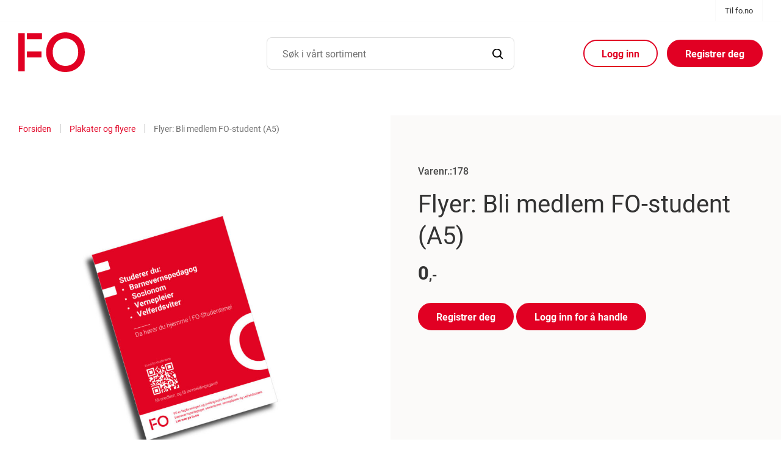

--- FILE ---
content_type: text/html; charset=UTF-8
request_url: https://nettbutikk.fo.no/produkt/fo-student-vervebrosjyre/
body_size: 12252
content:
<!DOCTYPE html>
<html lang="nb-NO">
<head>
    <meta charset="UTF-8" />
    
    <meta http-equiv="X-UA-Compatible" content="IE=edge">
    <meta name="viewport" content="width=device-width, initial-scale=1, maximum-scale=1, shrink-to-fit=no">    
    <link rel="pingback" href="https://nettbutikk.fo.no/xmlrpc.php" />
    <link rel="stylesheet" href="https://cdnjs.cloudflare.com/ajax/libs/simplebar/5.3.5/simplebar.min.css" integrity="sha512-uZTwaYYhJLFXaXYm1jdNiH6JZ1wLCTVnarJza7iZ1OKQmvi6prtk85NMvicoSobylP5K4FCdGEc4vk1AYT8b9Q==" crossorigin="anonymous" referrerpolicy="no-referrer" />

    <meta name='robots' content='noindex, nofollow' />

	<!-- This site is optimized with the Yoast SEO plugin v17.1 - https://yoast.com/wordpress/plugins/seo/ -->
	<title>Flyer: Bli medlem FO-student (A5) &ndash; Fellesorganisasjonen (FO)</title>
	<meta property="og:locale" content="nb_NO" />
	<meta property="og:type" content="article" />
	<meta property="og:title" content="Flyer: Bli medlem FO-student (A5) &ndash; Fellesorganisasjonen (FO)" />
	<meta property="og:description" content="FO-Studentenes flyer til bruk på stand. Flyeren har informasjon om medlemsfordelene studentmedlemmer har i FO." />
	<meta property="og:url" content="https://nettbutikk.fo.no/produkt/fo-student-vervebrosjyre/" />
	<meta property="og:site_name" content="Fellesorganisasjonen (FO)" />
	<meta property="article:modified_time" content="2026-01-21T06:41:32+00:00" />
	<meta property="og:image" content="https://nettbutikk.fo.no/wp-content/uploads/2021/12/student-verving.jpg" />
	<meta property="og:image:width" content="1000" />
	<meta property="og:image:height" content="1000" />
	<meta name="twitter:card" content="summary_large_image" />
	<script type="application/ld+json" class="yoast-schema-graph">{"@context":"https://schema.org","@graph":[{"@type":"Organization","@id":"https://nettbutikk.fo.no/#organization","name":"Fellesorganisasjonen (FO)","url":"https://nettbutikk.fo.no/","sameAs":[],"logo":{"@type":"ImageObject","@id":"https://nettbutikk.fo.no/#logo","inLanguage":"nb-NO","url":"https://nettbutikk.fo.no/wp-content/uploads/2021/09/favicon-1.png","contentUrl":"https://nettbutikk.fo.no/wp-content/uploads/2021/09/favicon-1.png","width":150,"height":150,"caption":"Fellesorganisasjonen (FO)"},"image":{"@id":"https://nettbutikk.fo.no/#logo"}},{"@type":"WebSite","@id":"https://nettbutikk.fo.no/#website","url":"https://nettbutikk.fo.no/","name":"Fellesorganisasjonen (FO)","description":"","publisher":{"@id":"https://nettbutikk.fo.no/#organization"},"potentialAction":[{"@type":"SearchAction","target":{"@type":"EntryPoint","urlTemplate":"https://nettbutikk.fo.no/?s={search_term_string}"},"query-input":"required name=search_term_string"}],"inLanguage":"nb-NO"},{"@type":"ImageObject","@id":"https://nettbutikk.fo.no/produkt/fo-student-vervebrosjyre/#primaryimage","inLanguage":"nb-NO","url":"https://nettbutikk.fo.no/wp-content/uploads/2021/12/student-verving.jpg","contentUrl":"https://nettbutikk.fo.no/wp-content/uploads/2021/12/student-verving.jpg","width":1000,"height":1000},{"@type":"WebPage","@id":"https://nettbutikk.fo.no/produkt/fo-student-vervebrosjyre/#webpage","url":"https://nettbutikk.fo.no/produkt/fo-student-vervebrosjyre/","name":"Flyer: Bli medlem FO-student (A5) &ndash; Fellesorganisasjonen (FO)","isPartOf":{"@id":"https://nettbutikk.fo.no/#website"},"primaryImageOfPage":{"@id":"https://nettbutikk.fo.no/produkt/fo-student-vervebrosjyre/#primaryimage"},"datePublished":"2021-12-03T09:54:40+00:00","dateModified":"2026-01-21T06:41:32+00:00","breadcrumb":{"@id":"https://nettbutikk.fo.no/produkt/fo-student-vervebrosjyre/#breadcrumb"},"inLanguage":"nb-NO","potentialAction":[{"@type":"ReadAction","target":["https://nettbutikk.fo.no/produkt/fo-student-vervebrosjyre/"]}]},{"@type":"BreadcrumbList","@id":"https://nettbutikk.fo.no/produkt/fo-student-vervebrosjyre/#breadcrumb","itemListElement":[{"@type":"ListItem","position":1,"name":"Forsiden","item":"https://nettbutikk.fo.no/"},{"@type":"ListItem","position":2,"name":"Butikk","item":"https://nettbutikk.fo.no/butikk/"},{"@type":"ListItem","position":3,"name":"Plakater og flyere","item":"https://nettbutikk.fo.no/produktkategori/plakater-og-flyere/"},{"@type":"ListItem","position":4,"name":"Flyer: Bli medlem FO-student (A5)"}]}]}</script>
	<!-- / Yoast SEO plugin. -->


<script type='application/javascript'>console.log('PixelYourSite PRO version 8.6.2');</script>
<link rel='dns-prefetch' href='//cdnjs.cloudflare.com' />
<link rel='dns-prefetch' href='//s.w.org' />
		<script type="text/javascript">
			window._wpemojiSettings = {"baseUrl":"https:\/\/s.w.org\/images\/core\/emoji\/13.1.0\/72x72\/","ext":".png","svgUrl":"https:\/\/s.w.org\/images\/core\/emoji\/13.1.0\/svg\/","svgExt":".svg","source":{"concatemoji":"https:\/\/nettbutikk.fo.no\/wp-includes\/js\/wp-emoji-release.min.js?ver=5.8.1"}};
			!function(e,a,t){var n,r,o,i=a.createElement("canvas"),p=i.getContext&&i.getContext("2d");function s(e,t){var a=String.fromCharCode;p.clearRect(0,0,i.width,i.height),p.fillText(a.apply(this,e),0,0);e=i.toDataURL();return p.clearRect(0,0,i.width,i.height),p.fillText(a.apply(this,t),0,0),e===i.toDataURL()}function c(e){var t=a.createElement("script");t.src=e,t.defer=t.type="text/javascript",a.getElementsByTagName("head")[0].appendChild(t)}for(o=Array("flag","emoji"),t.supports={everything:!0,everythingExceptFlag:!0},r=0;r<o.length;r++)t.supports[o[r]]=function(e){if(!p||!p.fillText)return!1;switch(p.textBaseline="top",p.font="600 32px Arial",e){case"flag":return s([127987,65039,8205,9895,65039],[127987,65039,8203,9895,65039])?!1:!s([55356,56826,55356,56819],[55356,56826,8203,55356,56819])&&!s([55356,57332,56128,56423,56128,56418,56128,56421,56128,56430,56128,56423,56128,56447],[55356,57332,8203,56128,56423,8203,56128,56418,8203,56128,56421,8203,56128,56430,8203,56128,56423,8203,56128,56447]);case"emoji":return!s([10084,65039,8205,55357,56613],[10084,65039,8203,55357,56613])}return!1}(o[r]),t.supports.everything=t.supports.everything&&t.supports[o[r]],"flag"!==o[r]&&(t.supports.everythingExceptFlag=t.supports.everythingExceptFlag&&t.supports[o[r]]);t.supports.everythingExceptFlag=t.supports.everythingExceptFlag&&!t.supports.flag,t.DOMReady=!1,t.readyCallback=function(){t.DOMReady=!0},t.supports.everything||(n=function(){t.readyCallback()},a.addEventListener?(a.addEventListener("DOMContentLoaded",n,!1),e.addEventListener("load",n,!1)):(e.attachEvent("onload",n),a.attachEvent("onreadystatechange",function(){"complete"===a.readyState&&t.readyCallback()})),(n=t.source||{}).concatemoji?c(n.concatemoji):n.wpemoji&&n.twemoji&&(c(n.twemoji),c(n.wpemoji)))}(window,document,window._wpemojiSettings);
		</script>
		<style type="text/css">
img.wp-smiley,
img.emoji {
	display: inline !important;
	border: none !important;
	box-shadow: none !important;
	height: 1em !important;
	width: 1em !important;
	margin: 0 .07em !important;
	vertical-align: -0.1em !important;
	background: none !important;
	padding: 0 !important;
}
</style>
	<link rel='stylesheet' id='wp-block-library-css'  href='https://nettbutikk.fo.no/wp-includes/css/dist/block-library/style.min.css?ver=5.8.1' type='text/css' media='all' />
<link rel='stylesheet' id='wc-blocks-vendors-style-css'  href='https://nettbutikk.fo.no/wp-content/plugins/woocommerce/packages/woocommerce-blocks/build/wc-blocks-vendors-style.css?ver=5.5.1' type='text/css' media='all' />
<link rel='stylesheet' id='wc-blocks-style-css'  href='https://nettbutikk.fo.no/wp-content/plugins/woocommerce/packages/woocommerce-blocks/build/wc-blocks-style.css?ver=5.5.1' type='text/css' media='all' />
<link rel='stylesheet' id='photoswipe-css'  href='https://nettbutikk.fo.no/wp-content/plugins/woocommerce/assets/css/photoswipe/photoswipe.min.css?ver=5.6.0' type='text/css' media='all' />
<link rel='stylesheet' id='photoswipe-default-skin-css'  href='https://nettbutikk.fo.no/wp-content/plugins/woocommerce/assets/css/photoswipe/default-skin/default-skin.min.css?ver=5.6.0' type='text/css' media='all' />
<link rel='stylesheet' id='woocommerce-layout-css'  href='https://nettbutikk.fo.no/wp-content/plugins/woocommerce/assets/css/woocommerce-layout.css?ver=5.6.0' type='text/css' media='all' />
<link rel='stylesheet' id='woocommerce-smallscreen-css'  href='https://nettbutikk.fo.no/wp-content/plugins/woocommerce/assets/css/woocommerce-smallscreen.css?ver=5.6.0' type='text/css' media='only screen and (max-width: 768px)' />
<link rel='stylesheet' id='woocommerce-general-css'  href='https://nettbutikk.fo.no/wp-content/plugins/woocommerce/assets/css/woocommerce.css?ver=5.6.0' type='text/css' media='all' />
<style id='woocommerce-inline-inline-css' type='text/css'>
.woocommerce form .form-row .required { visibility: visible; }
</style>
<link rel='stylesheet' id='bkl-styles-css'  href='https://nettbutikk.fo.no/wp-content/plugins/bklogistikk-new/css/styles.css?ver=1.0.0' type='text/css' media='all' />
<link rel='stylesheet' id='h5p-plugin-styles-css'  href='https://nettbutikk.fo.no/wp-content/plugins/h5p/h5p-php-library/styles/h5p.css?ver=1.15.4' type='text/css' media='all' />
<link rel='stylesheet' id='slinky-style-css'  href='https://nettbutikk.fo.no/wp-content/themes/Fellesorganisasjonen/css/slinky.min.css?ver=1.0.0' type='text/css' media='all' />
<link rel='stylesheet' id='select2-style-css'  href='//cdnjs.cloudflare.com/ajax/libs/select2/4.0.0/css/select2.min.css?ver=4.0.0' type='text/css' media='all' />
<link rel='stylesheet' id='theme-styles-css'  href='https://nettbutikk.fo.no/wp-content/themes/Fellesorganisasjonen/css/theme-styles.css?ver=1674820460' type='text/css' media='all' />
<link rel='stylesheet' id='vipps-gw-css'  href='https://nettbutikk.fo.no/wp-content/plugins/woo-vipps/css/vipps.css?ver=1637957737' type='text/css' media='all' />
<link rel='stylesheet' id='wc-bundle-style-css'  href='https://nettbutikk.fo.no/wp-content/plugins/woocommerce-product-bundles/assets/css/frontend/woocommerce.css?ver=6.7.2' type='text/css' media='all' />
<script type='text/javascript' src='https://nettbutikk.fo.no/wp-includes/js/jquery/jquery.min.js?ver=3.6.0' id='jquery-core-js'></script>
<script type='text/javascript' src='https://nettbutikk.fo.no/wp-includes/js/jquery/jquery-migrate.min.js?ver=3.3.2' id='jquery-migrate-js'></script>
<script type='text/javascript' src='https://nettbutikk.fo.no/wp-content/plugins/woocommerce/assets/js/js-cookie/js.cookie.min.js?ver=2.1.4-wc.5.6.0' id='js-cookie-js'></script>
<script type='text/javascript' src='https://nettbutikk.fo.no/wp-content/themes/Fellesorganisasjonen/js/jquery-3.5.1.min.js?ver=3.5.1' id='jquery-3-5-js'></script>
<script type='text/javascript' src='https://nettbutikk.fo.no/wp-content/themes/Fellesorganisasjonen/js/theia-sticky-sidebar.js?ver=1.7.0' id='theia-sticky-sidebar-js'></script>
<script type='text/javascript' src='https://nettbutikk.fo.no/wp-content/plugins/pixelyoursite-pro/dist/scripts/jquery.bind-first-0.2.3.min.js?ver=5.8.1' id='jquery-bind-first-js'></script>
<script type='text/javascript' id='pys-js-extra'>
/* <![CDATA[ */
var pysOptions = {"staticEvents":{"facebook":{"init_event":[{"delay":0,"type":"static","name":"PageView","pixelIds":[false],"params":{"categories":"Plakater og flyere, Student","page_title":"Flyer: Bli medlem FO-student (A5)","post_type":"product","post_id":669,"plugin":"PixelYourSite","event_url":"nettbutikk.fo.no\/produkt\/fo-student-vervebrosjyre\/","user_role":"guest"},"e_id":"init_event","ids":[],"hasTimeWindow":false,"timeWindow":0,"eventID":"","woo_order":"","edd_order":""}],"woo_view_content":[{"delay":0,"type":"static","name":"ViewContent","pixelIds":[false],"params":{"content_ids":["669"],"content_type":"product","content_name":"Flyer: Bli medlem FO-student (A5)","category_name":"Plakater og flyere, Student","value":0,"currency":"NOK","contents":[{"id":"669","quantity":1}],"product_price":0,"page_title":"Flyer: Bli medlem FO-student (A5)","post_type":"product","post_id":669,"plugin":"PixelYourSite","event_url":"nettbutikk.fo.no\/produkt\/fo-student-vervebrosjyre\/","user_role":"guest"},"e_id":"woo_view_content","ids":[],"hasTimeWindow":false,"timeWindow":0,"eventID":"","woo_order":"","edd_order":""}]},"ga":{"woo_view_content":[{"delay":0,"type":"static","name":"view_item","trackingIds":["UA-215143588-1"],"params":{"event_category":"ecommerce","items":[{"id":"178","name":"Flyer: Bli medlem FO-student (A5)","category":"Plakater og flyere\/Student","quantity":1,"price":0}],"non_interaction":true,"ecomm_prodid":"178","ecomm_pagetype":"product","ecomm_totalvalue":0,"page_title":"Flyer: Bli medlem FO-student (A5)","post_type":"product","post_id":669,"plugin":"PixelYourSite","event_url":"nettbutikk.fo.no\/produkt\/fo-student-vervebrosjyre\/","user_role":"guest"},"e_id":"woo_view_content","ids":[],"hasTimeWindow":false,"timeWindow":0,"eventID":"","woo_order":"","edd_order":""}],"woo_view_item_list_single":[{"delay":0,"type":"static","name":"view_item_list","trackingIds":["UA-215143588-1"],"params":{"event_category":"ecommerce","event_label":"Flyer: Bli medlem FO-student (A5) - Related products","items":[{"id":"114","name":"Plakat: Lik l\u00f8nn for likt arbeid (A3)","category":"Plakater og flyere","quantity":1,"price":0,"list_position":1,"list_name":"Flyer: Bli medlem FO-student (A5) - Related products"},{"id":"162","name":"Plakat: Ulikt kj\u00f8nn, men rett til lik l\u00f8nn (A3)","category":"Plakater og flyere","quantity":1,"price":0,"list_position":2,"list_name":"Flyer: Bli medlem FO-student (A5) - Related products"},{"id":"277","name":"Plakat: FO i streik, print selv (A3)","category":"Plakater og flyere\/Streik","quantity":1,"price":0,"list_position":3,"list_name":"Flyer: Bli medlem FO-student (A5) - Related products"},{"id":"278","name":"Plakat: FO i streik (A3)","category":"Plakater og flyere\/Streik","quantity":1,"price":0,"list_position":4,"list_name":"Flyer: Bli medlem FO-student (A5) - Related products"},{"id":"279","name":"Plakat: FO i streik, print hos lokalt trykkeri (A3)","category":"Plakater og flyere\/Streik","quantity":1,"price":0,"list_position":5,"list_name":"Flyer: Bli medlem FO-student (A5) - Related products"},{"id":"8","name":"Plakat: Barnevernspedagog hvit (A3)","category":"Barnevernspedagog\/Plakater og flyere","quantity":1,"price":0,"list_position":6,"list_name":"Flyer: Bli medlem FO-student (A5) - Related products"},{"id":"9","name":"Plakat: Barnevernspedagog r\u00f8d (A3)","category":"Barnevernspedagog\/Plakater og flyere","quantity":1,"price":0,"list_position":7,"list_name":"Flyer: Bli medlem FO-student (A5) - Related products"},{"id":"10","name":"Plakat: Vernepleier r\u00f8d (A3)","category":"Plakater og flyere\/Vernepleier","quantity":1,"price":0,"list_position":8,"list_name":"Flyer: Bli medlem FO-student (A5) - Related products"},{"id":"11","name":"Plakat: Vernepleier hvit (A3)","category":"Plakater og flyere\/Vernepleier","quantity":1,"price":0,"list_position":9,"list_name":"Flyer: Bli medlem FO-student (A5) - Related products"},{"id":"12","name":"Plakat: Sosionom hvit (A3)","category":"Plakater og flyere\/Sosionom","quantity":1,"price":0,"list_position":10,"list_name":"Flyer: Bli medlem FO-student (A5) - Related products"},{"id":"13","name":"Plakat: Sosionom r\u00f8d (A3)","category":"Plakater og flyere\/Sosionom","quantity":1,"price":0,"list_position":11,"list_name":"Flyer: Bli medlem FO-student (A5) - Related products"},{"id":"14","name":"Plakat: Velferdsviter hvit (A3)","category":"Plakater og flyere\/Velferdsviter","quantity":1,"price":0,"list_position":12,"list_name":"Flyer: Bli medlem FO-student (A5) - Related products"},{"id":"15","name":"Plakat: Velferdsviter r\u00f8d (A3)","category":"Plakater og flyere\/Velferdsviter","quantity":1,"price":0,"list_position":13,"list_name":"Flyer: Bli medlem FO-student (A5) - Related products"},{"id":"17","name":"Plakat: Kommunikasjonsstrategi kortversjon (A3)","category":"Plakater og flyere","quantity":1,"price":0,"list_position":14,"list_name":"Flyer: Bli medlem FO-student (A5) - Related products"},{"id":"33","name":"Brosjyre: Fordeler LO Fav\u00f8r","category":"Plakater og flyere","quantity":1,"price":0,"list_position":15,"list_name":"Flyer: Bli medlem FO-student (A5) - Related products"},{"id":"71","name":"Masseutsendelse","category":"Bekledning\/Gaveartikler\/Kampanje\/Plakater og flyere\/Profesjon\/Profileringsartikler\/Publikasjoner\/Salg\/Solidaritet\/Sosialarbeideruka\/Stand\/Streik","quantity":1,"price":327,"list_position":16,"list_name":"Flyer: Bli medlem FO-student (A5) - Related products"},{"id":"238","name":"Flyer: Bli medlem (A6)","category":"Plakater og flyere\/Stand","quantity":1,"price":0,"list_position":17,"list_name":"Flyer: Bli medlem FO-student (A5) - Related products"},{"id":"239","name":"Plakat: Sosialarbeider? Da h\u00f8rer du hjemme i FO (A2)","category":"Plakater og flyere","quantity":1,"price":0,"list_position":18,"list_name":"Flyer: Bli medlem FO-student (A5) - Related products"},{"id":"248","name":"Plakat: FO organiserer sosialarbeidere (A2)","category":"Plakater og flyere","quantity":1,"price":0,"list_position":19,"list_name":"Flyer: Bli medlem FO-student (A5) - Related products"},{"id":"249","name":"Flyer: Verv en kollega","category":"Plakater og flyere","quantity":1,"price":0,"list_position":20,"list_name":"Flyer: Bli medlem FO-student (A5) - Related products"},{"id":"257","name":"Plakat: Sosialarbeider? Da h\u00f8rer du hjemme i FO (A3)","category":"Plakater og flyere","quantity":1,"price":0,"list_position":21,"list_name":"Flyer: Bli medlem FO-student (A5) - Related products"},{"id":"258","name":"Plakat: FO organiserer sosialarbeidere (A3)","category":"Plakater og flyere","quantity":1,"price":0,"list_position":22,"list_name":"Flyer: Bli medlem FO-student (A5) - Related products"},{"id":"360","name":"Brosjyreholder (A5)","category":"Plakater og flyere\/Stand","quantity":1,"price":50,"list_position":23,"list_name":"Flyer: Bli medlem FO-student (A5) - Related products"},{"id":"361","name":"Brosjyreholder (A4)","category":"Plakater og flyere\/Stand","quantity":1,"price":40,"list_position":24,"list_name":"Flyer: Bli medlem FO-student (A5) - Related products"}],"non_interaction":true,"page_title":"Flyer: Bli medlem FO-student (A5)","post_type":"product","post_id":669,"plugin":"PixelYourSite","event_url":"nettbutikk.fo.no\/produkt\/fo-student-vervebrosjyre\/","user_role":"guest"},"e_id":"woo_view_item_list_single","ids":[],"hasTimeWindow":false,"timeWindow":0,"eventID":"","woo_order":"","edd_order":""}]}},"dynamicEvents":{"signal_click":{"facebook":{"delay":0,"type":"dyn","name":"Signal","pixelIds":[false],"params":{"page_title":"Flyer: Bli medlem FO-student (A5)","post_type":"product","post_id":669,"plugin":"PixelYourSite","event_url":"nettbutikk.fo.no\/produkt\/fo-student-vervebrosjyre\/","user_role":"guest"},"e_id":"signal_click","ids":[],"hasTimeWindow":false,"timeWindow":0,"eventID":"","woo_order":"","edd_order":""},"ga":{"delay":0,"type":"dyn","name":"Signal","trackingIds":["UA-215143588-1"],"params":{"non_interaction":false,"page_title":"Flyer: Bli medlem FO-student (A5)","post_type":"product","post_id":669,"plugin":"PixelYourSite","event_url":"nettbutikk.fo.no\/produkt\/fo-student-vervebrosjyre\/","user_role":"guest"},"e_id":"signal_click","ids":[],"hasTimeWindow":false,"timeWindow":0,"eventID":"","woo_order":"","edd_order":""}},"signal_tel":{"facebook":{"delay":0,"type":"dyn","name":"Signal","pixelIds":[false],"params":{"event_action":"Tel","page_title":"Flyer: Bli medlem FO-student (A5)","post_type":"product","post_id":669,"plugin":"PixelYourSite","event_url":"nettbutikk.fo.no\/produkt\/fo-student-vervebrosjyre\/","user_role":"guest"},"e_id":"signal_tel","ids":[],"hasTimeWindow":false,"timeWindow":0,"eventID":"","woo_order":"","edd_order":""},"ga":{"delay":0,"type":"dyn","name":"Signal","trackingIds":["UA-215143588-1"],"params":{"event_action":"Tel","non_interaction":false,"page_title":"Flyer: Bli medlem FO-student (A5)","post_type":"product","post_id":669,"plugin":"PixelYourSite","event_url":"nettbutikk.fo.no\/produkt\/fo-student-vervebrosjyre\/","user_role":"guest"},"e_id":"signal_tel","ids":[],"hasTimeWindow":false,"timeWindow":0,"eventID":"","woo_order":"","edd_order":""}},"signal_email":{"facebook":{"delay":0,"type":"dyn","name":"Signal","pixelIds":[false],"params":{"event_action":"Email","page_title":"Flyer: Bli medlem FO-student (A5)","post_type":"product","post_id":669,"plugin":"PixelYourSite","event_url":"nettbutikk.fo.no\/produkt\/fo-student-vervebrosjyre\/","user_role":"guest"},"e_id":"signal_email","ids":[],"hasTimeWindow":false,"timeWindow":0,"eventID":"","woo_order":"","edd_order":""},"ga":{"delay":0,"type":"dyn","name":"Signal","trackingIds":["UA-215143588-1"],"params":{"event_action":"Email","non_interaction":false,"page_title":"Flyer: Bli medlem FO-student (A5)","post_type":"product","post_id":669,"plugin":"PixelYourSite","event_url":"nettbutikk.fo.no\/produkt\/fo-student-vervebrosjyre\/","user_role":"guest"},"e_id":"signal_email","ids":[],"hasTimeWindow":false,"timeWindow":0,"eventID":"","woo_order":"","edd_order":""}},"signal_form":{"facebook":{"delay":0,"type":"dyn","name":"Signal","pixelIds":[false],"params":{"event_action":"Form","page_title":"Flyer: Bli medlem FO-student (A5)","post_type":"product","post_id":669,"plugin":"PixelYourSite","event_url":"nettbutikk.fo.no\/produkt\/fo-student-vervebrosjyre\/","user_role":"guest"},"e_id":"signal_form","ids":[],"hasTimeWindow":false,"timeWindow":0,"eventID":"","woo_order":"","edd_order":""},"ga":{"delay":0,"type":"dyn","name":"Signal","trackingIds":["UA-215143588-1"],"params":{"event_action":"Form","non_interaction":false,"page_title":"Flyer: Bli medlem FO-student (A5)","post_type":"product","post_id":669,"plugin":"PixelYourSite","event_url":"nettbutikk.fo.no\/produkt\/fo-student-vervebrosjyre\/","user_role":"guest"},"e_id":"signal_form","ids":[],"hasTimeWindow":false,"timeWindow":0,"eventID":"","woo_order":"","edd_order":""}},"woo_select_content_single":{"5915":{"ga":{"delay":0,"type":"dyn","name":"select_content","trackingIds":["UA-215143588-1"],"params":{"items":[{"id":"71","name":"Masseutsendelse","category":"Bekledning\/Gaveartikler\/Kampanje\/Plakater og flyere\/Profesjon\/Profileringsartikler\/Publikasjoner\/Salg\/Solidaritet\/Sosialarbeideruka\/Stand\/Streik","quantity":1,"price":327,"list_position":1,"list_name":"Flyer: Bli medlem FO-student (A5) - Related products"}],"event_category":"ecommerce","content_type":"product","page_title":"Flyer: Bli medlem FO-student (A5)","post_type":"product","post_id":669,"plugin":"PixelYourSite","event_url":"nettbutikk.fo.no\/produkt\/fo-student-vervebrosjyre\/","user_role":"guest"},"e_id":"woo_select_content_single","ids":[],"hasTimeWindow":false,"timeWindow":0,"eventID":"","woo_order":"","edd_order":""}},"1424":{"ga":{"delay":0,"type":"dyn","name":"select_content","trackingIds":["UA-215143588-1"],"params":{"items":[{"id":"11","name":"Plakat: Vernepleier hvit (A3)","category":"Plakater og flyere\/Vernepleier","quantity":1,"price":0,"list_position":2,"list_name":"Flyer: Bli medlem FO-student (A5) - Related products"}],"event_category":"ecommerce","content_type":"product","page_title":"Flyer: Bli medlem FO-student (A5)","post_type":"product","post_id":669,"plugin":"PixelYourSite","event_url":"nettbutikk.fo.no\/produkt\/fo-student-vervebrosjyre\/","user_role":"guest"},"e_id":"woo_select_content_single","ids":[],"hasTimeWindow":false,"timeWindow":0,"eventID":"","woo_order":"","edd_order":""}},"1681":{"ga":{"delay":0,"type":"dyn","name":"select_content","trackingIds":["UA-215143588-1"],"params":{"items":[{"id":"17","name":"Plakat: Kommunikasjonsstrategi kortversjon (A3)","category":"Plakater og flyere","quantity":1,"price":0,"list_position":3,"list_name":"Flyer: Bli medlem FO-student (A5) - Related products"}],"event_category":"ecommerce","content_type":"product","page_title":"Flyer: Bli medlem FO-student (A5)","post_type":"product","post_id":669,"plugin":"PixelYourSite","event_url":"nettbutikk.fo.no\/produkt\/fo-student-vervebrosjyre\/","user_role":"guest"},"e_id":"woo_select_content_single","ids":[],"hasTimeWindow":false,"timeWindow":0,"eventID":"","woo_order":"","edd_order":""}},"11349":{"ga":{"delay":0,"type":"dyn","name":"select_content","trackingIds":["UA-215143588-1"],"params":{"items":[{"id":"238","name":"Flyer: Bli medlem (A6)","category":"Plakater og flyere\/Stand","quantity":1,"price":0,"list_position":4,"list_name":"Flyer: Bli medlem FO-student (A5) - Related products"}],"event_category":"ecommerce","content_type":"product","page_title":"Flyer: Bli medlem FO-student (A5)","post_type":"product","post_id":669,"plugin":"PixelYourSite","event_url":"nettbutikk.fo.no\/produkt\/fo-student-vervebrosjyre\/","user_role":"guest"},"e_id":"woo_select_content_single","ids":[],"hasTimeWindow":false,"timeWindow":0,"eventID":"","woo_order":"","edd_order":""}},"11351":{"ga":{"delay":0,"type":"dyn","name":"select_content","trackingIds":["UA-215143588-1"],"params":{"items":[{"id":"239","name":"Plakat: Sosialarbeider? Da h\u00f8rer du hjemme i FO (A2)","category":"Plakater og flyere","quantity":1,"price":0,"list_position":5,"list_name":"Flyer: Bli medlem FO-student (A5) - Related products"}],"event_category":"ecommerce","content_type":"product","page_title":"Flyer: Bli medlem FO-student (A5)","post_type":"product","post_id":669,"plugin":"PixelYourSite","event_url":"nettbutikk.fo.no\/produkt\/fo-student-vervebrosjyre\/","user_role":"guest"},"e_id":"woo_select_content_single","ids":[],"hasTimeWindow":false,"timeWindow":0,"eventID":"","woo_order":"","edd_order":""}},"1414":{"ga":{"delay":0,"type":"dyn","name":"select_content","trackingIds":["UA-215143588-1"],"params":{"items":[{"id":"9","name":"Plakat: Barnevernspedagog r\u00f8d (A3)","category":"Barnevernspedagog\/Plakater og flyere","quantity":1,"price":0,"list_position":6,"list_name":"Flyer: Bli medlem FO-student (A5) - Related products"}],"event_category":"ecommerce","content_type":"product","page_title":"Flyer: Bli medlem FO-student (A5)","post_type":"product","post_id":669,"plugin":"PixelYourSite","event_url":"nettbutikk.fo.no\/produkt\/fo-student-vervebrosjyre\/","user_role":"guest"},"e_id":"woo_select_content_single","ids":[],"hasTimeWindow":false,"timeWindow":0,"eventID":"","woo_order":"","edd_order":""}},"11564":{"ga":{"delay":0,"type":"dyn","name":"select_content","trackingIds":["UA-215143588-1"],"params":{"items":[{"id":"258","name":"Plakat: FO organiserer sosialarbeidere (A3)","category":"Plakater og flyere","quantity":1,"price":0,"list_position":7,"list_name":"Flyer: Bli medlem FO-student (A5) - Related products"}],"event_category":"ecommerce","content_type":"product","page_title":"Flyer: Bli medlem FO-student (A5)","post_type":"product","post_id":669,"plugin":"PixelYourSite","event_url":"nettbutikk.fo.no\/produkt\/fo-student-vervebrosjyre\/","user_role":"guest"},"e_id":"woo_select_content_single","ids":[],"hasTimeWindow":false,"timeWindow":0,"eventID":"","woo_order":"","edd_order":""}},"609":{"ga":{"delay":0,"type":"dyn","name":"select_content","trackingIds":["UA-215143588-1"],"params":{"items":[{"id":"114","name":"Plakat: Lik l\u00f8nn for likt arbeid (A3)","category":"Plakater og flyere","quantity":1,"price":0,"list_position":8,"list_name":"Flyer: Bli medlem FO-student (A5) - Related products"}],"event_category":"ecommerce","content_type":"product","page_title":"Flyer: Bli medlem FO-student (A5)","post_type":"product","post_id":669,"plugin":"PixelYourSite","event_url":"nettbutikk.fo.no\/produkt\/fo-student-vervebrosjyre\/","user_role":"guest"},"e_id":"woo_select_content_single","ids":[],"hasTimeWindow":false,"timeWindow":0,"eventID":"","woo_order":"","edd_order":""}},"1425":{"ga":{"delay":0,"type":"dyn","name":"select_content","trackingIds":["UA-215143588-1"],"params":{"items":[{"id":"12","name":"Plakat: Sosionom hvit (A3)","category":"Plakater og flyere\/Sosionom","quantity":1,"price":0,"list_position":9,"list_name":"Flyer: Bli medlem FO-student (A5) - Related products"}],"event_category":"ecommerce","content_type":"product","page_title":"Flyer: Bli medlem FO-student (A5)","post_type":"product","post_id":669,"plugin":"PixelYourSite","event_url":"nettbutikk.fo.no\/produkt\/fo-student-vervebrosjyre\/","user_role":"guest"},"e_id":"woo_select_content_single","ids":[],"hasTimeWindow":false,"timeWindow":0,"eventID":"","woo_order":"","edd_order":""}},"19407":{"ga":{"delay":0,"type":"dyn","name":"select_content","trackingIds":["UA-215143588-1"],"params":{"items":[{"id":"360","name":"Brosjyreholder (A5)","category":"Plakater og flyere\/Stand","quantity":1,"price":50,"list_position":10,"list_name":"Flyer: Bli medlem FO-student (A5) - Related products"}],"event_category":"ecommerce","content_type":"product","page_title":"Flyer: Bli medlem FO-student (A5)","post_type":"product","post_id":669,"plugin":"PixelYourSite","event_url":"nettbutikk.fo.no\/produkt\/fo-student-vervebrosjyre\/","user_role":"guest"},"e_id":"woo_select_content_single","ids":[],"hasTimeWindow":false,"timeWindow":0,"eventID":"","woo_order":"","edd_order":""}},"2518":{"ga":{"delay":0,"type":"dyn","name":"select_content","trackingIds":["UA-215143588-1"],"params":{"items":[{"id":"33","name":"Brosjyre: Fordeler LO Fav\u00f8r","category":"Plakater og flyere","quantity":1,"price":0,"list_position":11,"list_name":"Flyer: Bli medlem FO-student (A5) - Related products"}],"event_category":"ecommerce","content_type":"product","page_title":"Flyer: Bli medlem FO-student (A5)","post_type":"product","post_id":669,"plugin":"PixelYourSite","event_url":"nettbutikk.fo.no\/produkt\/fo-student-vervebrosjyre\/","user_role":"guest"},"e_id":"woo_select_content_single","ids":[],"hasTimeWindow":false,"timeWindow":0,"eventID":"","woo_order":"","edd_order":""}},"712":{"ga":{"delay":0,"type":"dyn","name":"select_content","trackingIds":["UA-215143588-1"],"params":{"items":[{"id":"277","name":"Plakat: FO i streik, print selv (A3)","category":"Plakater og flyere\/Streik","quantity":1,"price":0,"list_position":12,"list_name":"Flyer: Bli medlem FO-student (A5) - Related products"}],"event_category":"ecommerce","content_type":"product","page_title":"Flyer: Bli medlem FO-student (A5)","post_type":"product","post_id":669,"plugin":"PixelYourSite","event_url":"nettbutikk.fo.no\/produkt\/fo-student-vervebrosjyre\/","user_role":"guest"},"e_id":"woo_select_content_single","ids":[],"hasTimeWindow":false,"timeWindow":0,"eventID":"","woo_order":"","edd_order":""}},"11353":{"ga":{"delay":0,"type":"dyn","name":"select_content","trackingIds":["UA-215143588-1"],"params":{"items":[{"id":"248","name":"Plakat: FO organiserer sosialarbeidere (A2)","category":"Plakater og flyere","quantity":1,"price":0,"list_position":13,"list_name":"Flyer: Bli medlem FO-student (A5) - Related products"}],"event_category":"ecommerce","content_type":"product","page_title":"Flyer: Bli medlem FO-student (A5)","post_type":"product","post_id":669,"plugin":"PixelYourSite","event_url":"nettbutikk.fo.no\/produkt\/fo-student-vervebrosjyre\/","user_role":"guest"},"e_id":"woo_select_content_single","ids":[],"hasTimeWindow":false,"timeWindow":0,"eventID":"","woo_order":"","edd_order":""}},"19408":{"ga":{"delay":0,"type":"dyn","name":"select_content","trackingIds":["UA-215143588-1"],"params":{"items":[{"id":"361","name":"Brosjyreholder (A4)","category":"Plakater og flyere\/Stand","quantity":1,"price":40,"list_position":14,"list_name":"Flyer: Bli medlem FO-student (A5) - Related products"}],"event_category":"ecommerce","content_type":"product","page_title":"Flyer: Bli medlem FO-student (A5)","post_type":"product","post_id":669,"plugin":"PixelYourSite","event_url":"nettbutikk.fo.no\/produkt\/fo-student-vervebrosjyre\/","user_role":"guest"},"e_id":"woo_select_content_single","ids":[],"hasTimeWindow":false,"timeWindow":0,"eventID":"","woo_order":"","edd_order":""}},"1429":{"ga":{"delay":0,"type":"dyn","name":"select_content","trackingIds":["UA-215143588-1"],"params":{"items":[{"id":"15","name":"Plakat: Velferdsviter r\u00f8d (A3)","category":"Plakater og flyere\/Velferdsviter","quantity":1,"price":0,"list_position":15,"list_name":"Flyer: Bli medlem FO-student (A5) - Related products"}],"event_category":"ecommerce","content_type":"product","page_title":"Flyer: Bli medlem FO-student (A5)","post_type":"product","post_id":669,"plugin":"PixelYourSite","event_url":"nettbutikk.fo.no\/produkt\/fo-student-vervebrosjyre\/","user_role":"guest"},"e_id":"woo_select_content_single","ids":[],"hasTimeWindow":false,"timeWindow":0,"eventID":"","woo_order":"","edd_order":""}},"1427":{"ga":{"delay":0,"type":"dyn","name":"select_content","trackingIds":["UA-215143588-1"],"params":{"items":[{"id":"13","name":"Plakat: Sosionom r\u00f8d (A3)","category":"Plakater og flyere\/Sosionom","quantity":1,"price":0,"list_position":16,"list_name":"Flyer: Bli medlem FO-student (A5) - Related products"}],"event_category":"ecommerce","content_type":"product","page_title":"Flyer: Bli medlem FO-student (A5)","post_type":"product","post_id":669,"plugin":"PixelYourSite","event_url":"nettbutikk.fo.no\/produkt\/fo-student-vervebrosjyre\/","user_role":"guest"},"e_id":"woo_select_content_single","ids":[],"hasTimeWindow":false,"timeWindow":0,"eventID":"","woo_order":"","edd_order":""}},"1412":{"ga":{"delay":0,"type":"dyn","name":"select_content","trackingIds":["UA-215143588-1"],"params":{"items":[{"id":"8","name":"Plakat: Barnevernspedagog hvit (A3)","category":"Barnevernspedagog\/Plakater og flyere","quantity":1,"price":0,"list_position":17,"list_name":"Flyer: Bli medlem FO-student (A5) - Related products"}],"event_category":"ecommerce","content_type":"product","page_title":"Flyer: Bli medlem FO-student (A5)","post_type":"product","post_id":669,"plugin":"PixelYourSite","event_url":"nettbutikk.fo.no\/produkt\/fo-student-vervebrosjyre\/","user_role":"guest"},"e_id":"woo_select_content_single","ids":[],"hasTimeWindow":false,"timeWindow":0,"eventID":"","woo_order":"","edd_order":""}},"11357":{"ga":{"delay":0,"type":"dyn","name":"select_content","trackingIds":["UA-215143588-1"],"params":{"items":[{"id":"249","name":"Flyer: Verv en kollega","category":"Plakater og flyere","quantity":1,"price":0,"list_position":18,"list_name":"Flyer: Bli medlem FO-student (A5) - Related products"}],"event_category":"ecommerce","content_type":"product","page_title":"Flyer: Bli medlem FO-student (A5)","post_type":"product","post_id":669,"plugin":"PixelYourSite","event_url":"nettbutikk.fo.no\/produkt\/fo-student-vervebrosjyre\/","user_role":"guest"},"e_id":"woo_select_content_single","ids":[],"hasTimeWindow":false,"timeWindow":0,"eventID":"","woo_order":"","edd_order":""}},"653":{"ga":{"delay":0,"type":"dyn","name":"select_content","trackingIds":["UA-215143588-1"],"params":{"items":[{"id":"162","name":"Plakat: Ulikt kj\u00f8nn, men rett til lik l\u00f8nn (A3)","category":"Plakater og flyere","quantity":1,"price":0,"list_position":19,"list_name":"Flyer: Bli medlem FO-student (A5) - Related products"}],"event_category":"ecommerce","content_type":"product","page_title":"Flyer: Bli medlem FO-student (A5)","post_type":"product","post_id":669,"plugin":"PixelYourSite","event_url":"nettbutikk.fo.no\/produkt\/fo-student-vervebrosjyre\/","user_role":"guest"},"e_id":"woo_select_content_single","ids":[],"hasTimeWindow":false,"timeWindow":0,"eventID":"","woo_order":"","edd_order":""}},"714":{"ga":{"delay":0,"type":"dyn","name":"select_content","trackingIds":["UA-215143588-1"],"params":{"items":[{"id":"279","name":"Plakat: FO i streik, print hos lokalt trykkeri (A3)","category":"Plakater og flyere\/Streik","quantity":1,"price":0,"list_position":20,"list_name":"Flyer: Bli medlem FO-student (A5) - Related products"}],"event_category":"ecommerce","content_type":"product","page_title":"Flyer: Bli medlem FO-student (A5)","post_type":"product","post_id":669,"plugin":"PixelYourSite","event_url":"nettbutikk.fo.no\/produkt\/fo-student-vervebrosjyre\/","user_role":"guest"},"e_id":"woo_select_content_single","ids":[],"hasTimeWindow":false,"timeWindow":0,"eventID":"","woo_order":"","edd_order":""}},"713":{"ga":{"delay":0,"type":"dyn","name":"select_content","trackingIds":["UA-215143588-1"],"params":{"items":[{"id":"278","name":"Plakat: FO i streik (A3)","category":"Plakater og flyere\/Streik","quantity":1,"price":0,"list_position":21,"list_name":"Flyer: Bli medlem FO-student (A5) - Related products"}],"event_category":"ecommerce","content_type":"product","page_title":"Flyer: Bli medlem FO-student (A5)","post_type":"product","post_id":669,"plugin":"PixelYourSite","event_url":"nettbutikk.fo.no\/produkt\/fo-student-vervebrosjyre\/","user_role":"guest"},"e_id":"woo_select_content_single","ids":[],"hasTimeWindow":false,"timeWindow":0,"eventID":"","woo_order":"","edd_order":""}},"1428":{"ga":{"delay":0,"type":"dyn","name":"select_content","trackingIds":["UA-215143588-1"],"params":{"items":[{"id":"14","name":"Plakat: Velferdsviter hvit (A3)","category":"Plakater og flyere\/Velferdsviter","quantity":1,"price":0,"list_position":22,"list_name":"Flyer: Bli medlem FO-student (A5) - Related products"}],"event_category":"ecommerce","content_type":"product","page_title":"Flyer: Bli medlem FO-student (A5)","post_type":"product","post_id":669,"plugin":"PixelYourSite","event_url":"nettbutikk.fo.no\/produkt\/fo-student-vervebrosjyre\/","user_role":"guest"},"e_id":"woo_select_content_single","ids":[],"hasTimeWindow":false,"timeWindow":0,"eventID":"","woo_order":"","edd_order":""}},"11563":{"ga":{"delay":0,"type":"dyn","name":"select_content","trackingIds":["UA-215143588-1"],"params":{"items":[{"id":"257","name":"Plakat: Sosialarbeider? Da h\u00f8rer du hjemme i FO (A3)","category":"Plakater og flyere","quantity":1,"price":0,"list_position":23,"list_name":"Flyer: Bli medlem FO-student (A5) - Related products"}],"event_category":"ecommerce","content_type":"product","page_title":"Flyer: Bli medlem FO-student (A5)","post_type":"product","post_id":669,"plugin":"PixelYourSite","event_url":"nettbutikk.fo.no\/produkt\/fo-student-vervebrosjyre\/","user_role":"guest"},"e_id":"woo_select_content_single","ids":[],"hasTimeWindow":false,"timeWindow":0,"eventID":"","woo_order":"","edd_order":""}},"1417":{"ga":{"delay":0,"type":"dyn","name":"select_content","trackingIds":["UA-215143588-1"],"params":{"items":[{"id":"10","name":"Plakat: Vernepleier r\u00f8d (A3)","category":"Plakater og flyere\/Vernepleier","quantity":1,"price":0,"list_position":24,"list_name":"Flyer: Bli medlem FO-student (A5) - Related products"}],"event_category":"ecommerce","content_type":"product","page_title":"Flyer: Bli medlem FO-student (A5)","post_type":"product","post_id":669,"plugin":"PixelYourSite","event_url":"nettbutikk.fo.no\/produkt\/fo-student-vervebrosjyre\/","user_role":"guest"},"e_id":"woo_select_content_single","ids":[],"hasTimeWindow":false,"timeWindow":0,"eventID":"","woo_order":"","edd_order":""}}}},"triggerEvents":[],"triggerEventTypes":[],"facebook":{"pixelIds":[false],"advancedMatching":[],"removeMetadata":false,"wooVariableAsSimple":false,"serverApiEnabled":false,"ajaxForServerEvent":true,"wooCRSendFromServer":false,"send_external_id":true},"ga":{"trackingIds":["UA-215143588-1"],"enhanceLinkAttr":false,"anonimizeIP":false,"retargetingLogic":"ecomm","crossDomainEnabled":false,"crossDomainAcceptIncoming":false,"crossDomainDomains":[],"wooVariableAsSimple":true,"isDebugEnabled":[false],"disableAdvertisingFeatures":false,"disableAdvertisingPersonalization":false},"debug":"","siteUrl":"https:\/\/nettbutikk.fo.no","ajaxUrl":"https:\/\/nettbutikk.fo.no\/wp-admin\/admin-ajax.php","trackUTMs":"1","trackTrafficSource":"1","user_id":"0","enable_lading_page_param":"1","cookie_duration":"7","signal_watch_video_enabled":"","enable_event_day_param":"1","enable_event_month_param":"1","enable_event_time_param":"1","enable_remove_target_url_param":"1","enable_remove_download_url_param":"1","gdpr":{"ajax_enabled":false,"all_disabled_by_api":false,"facebook_disabled_by_api":false,"tiktok_disabled_by_api":false,"analytics_disabled_by_api":false,"google_ads_disabled_by_api":false,"pinterest_disabled_by_api":false,"bing_disabled_by_api":false,"facebook_prior_consent_enabled":true,"tiktok_prior_consent_enabled":true,"analytics_prior_consent_enabled":true,"google_ads_prior_consent_enabled":true,"pinterest_prior_consent_enabled":true,"bing_prior_consent_enabled":true,"cookiebot_integration_enabled":false,"cookiebot_facebook_consent_category":"marketing","cookiebot_analytics_consent_category":"statistics","cookiebot_google_ads_consent_category":"marketing","cookiebot_pinterest_consent_category":"marketing","cookiebot_bing_consent_category":"marketing","cookie_notice_integration_enabled":false,"cookie_law_info_integration_enabled":false,"real_cookie_banner_integration_enabled":false,"consent_magic_integration_enabled":false},"edd":{"enabled":false},"woo":{"enabled":true,"addToCartOnButtonEnabled":true,"addToCartOnButtonValueEnabled":true,"addToCartOnButtonValueOption":"price","woo_purchase_on_transaction":true,"singleProductId":669,"affiliateEnabled":false,"removeFromCartSelector":"form.woocommerce-cart-form .remove","addToCartCatchMethod":"add_cart_hook","affiliateEventName":"Lead"}};
/* ]]> */
</script>
<script type='text/javascript' src='https://nettbutikk.fo.no/wp-content/plugins/pixelyoursite-pro/dist/scripts/public.js?ver=8.6.2' id='pys-js'></script>
<link rel="https://api.w.org/" href="https://nettbutikk.fo.no/wp-json/" /><link rel="alternate" type="application/json" href="https://nettbutikk.fo.no/wp-json/wp/v2/product/669" /><link rel="EditURI" type="application/rsd+xml" title="RSD" href="https://nettbutikk.fo.no/xmlrpc.php?rsd" />
<link rel="wlwmanifest" type="application/wlwmanifest+xml" href="https://nettbutikk.fo.no/wp-includes/wlwmanifest.xml" /> 
<link rel='shortlink' href='https://nettbutikk.fo.no/?p=669' />
<link rel="alternate" type="application/json+oembed" href="https://nettbutikk.fo.no/wp-json/oembed/1.0/embed?url=https%3A%2F%2Fnettbutikk.fo.no%2Fprodukt%2Ffo-student-vervebrosjyre%2F" />
<link rel="alternate" type="text/xml+oembed" href="https://nettbutikk.fo.no/wp-json/oembed/1.0/embed?url=https%3A%2F%2Fnettbutikk.fo.no%2Fprodukt%2Ffo-student-vervebrosjyre%2F&#038;format=xml" />
	<noscript><style>.woocommerce-product-gallery{ opacity: 1 !important; }</style></noscript>
			<style>
			.algolia-search-highlight {
				background-color: #fffbcc;
				border-radius: 2px;
				font-style: normal;
			}
		</style>
		
<!-- Hotjar Tracking Code for http://nettbutikk.fo.no/ -->
<script>
    (function(h,o,t,j,a,r){
        h.hj=h.hj||function(){(h.hj.q=h.hj.q||[]).push(arguments)};
        h._hjSettings={hjid:2796064,hjsv:6};
        a=o.getElementsByTagName('head')[0];
        r=o.createElement('script');r.async=1;
        r.src=t+h._hjSettings.hjid+j+h._hjSettings.hjsv;
        a.appendChild(r);
    })(window,document,'https://static.hotjar.com/c/hotjar-','.js?sv=');
</script>
<link rel="icon" href="https://nettbutikk.fo.no/wp-content/uploads/2021/09/favicon3-100x100.png" sizes="32x32" />
<link rel="icon" href="https://nettbutikk.fo.no/wp-content/uploads/2021/09/favicon3.png" sizes="192x192" />
<link rel="apple-touch-icon" href="https://nettbutikk.fo.no/wp-content/uploads/2021/09/favicon3.png" />
<meta name="msapplication-TileImage" content="https://nettbutikk.fo.no/wp-content/uploads/2021/09/favicon3.png" />
    
</head>



<body class="product-template-default single single-product postid-669 woocommerce theme-Fellesorganisasjonen woocommerce-page woocommerce-no-js">

<script type="text/javascript">

    if(window.localStorage.getItem('showcart') == "nei"){
        $('body').removeClass('sidebar-cart');
    }

</script>

<script src="https://cdnjs.cloudflare.com/ajax/libs/simplebar/5.3.5/simplebar.min.js" integrity="sha512-PXNAvB6wWywrk43aV52x7sFuo+m/2cUJYGNGYe+frlHLVMd4vEMEAvHFg1b88wECIk7r/TOejo5xL63Uf/JmHg==" crossorigin="anonymous" referrerpolicy="no-referrer"></script>
<script src="https://cdn.jsdelivr.net/npm/sweetalert2@11.1.5/dist/sweetalert2.all.min.js" integrity="sha256-sq9BgeqJAlCLfjfAO+2diFGt5O8aIYNrds+yhlpFnvg=" crossorigin="anonymous"></script>

<div class="header-placeholder">
    
</div>

<header class="shop">
    <div class="top-menu-row">
        <div class="container-fluid">
            <div class="row">
                                    <ul id="menu-toppmeny" class="top_menu"><li id="menu-item-91" class="menu-item menu-item-type-custom menu-item-object-custom menu-item-91"><a href="https://fo.no">Til fo.no</a></li>
</ul>                            </div>
        </div>
    </div>

    <div class="main-row">
        <div class="container-fluid">
            <div class="row">

                <div class="logo-col">
                    <a href="https://nettbutikk.fo.no/">
                        <img src="https://nettbutikk.fo.no/wp-content/uploads/2021/09/logo.svg" alt="Fellesorganisasjon logo">
                    </a>
                </div>

                <div class="search-col">
                    
<form role="search" method="get" id="searchform" class="searchform" action="https://nettbutikk.fo.no/" _lpchecked="1">
    <input type="text" placeholder="Søk i vårt sortiment" value="" name="s" id="s"  autocomplete="off" required>
    <button type="submit" id="searchsubmit"><img src="https://nettbutikk.fo.no/wp-content/themes/Fellesorganisasjonen/images/search.svg"></button>
</form>                </div>

                <div class="tools-col">
                    <ul>                         
                        
                        
                            <li class="btn">
                                <a class="site-btn btn-outline" href="/min-konto/">Logg inn</a>
                            </li>

                                                        <li class="btn">
                                <a class="site-btn btn-filled" href="https://nettbutikk.fo.no/registrer-bruker/">Registrer deg</a>
                            </li>
                            
                            <li class="text mobil">
                                <a href="/min-konto/">Logg inn</a>
                            </li>

                                                        <li class="text mobil">
                                <a href="https://nettbutikk.fo.no/registrer-bruker/">Registrer deg</a>
                            </li>
                                                        
                        
                                                
                        <li class="hamburger">
                            <a class="menu-toggle" onclick="hamburger_open()" href="javascript:void(0);">
                                <span class="first"></span>
                                <span class="second"></span>
                                <span class="last"></span>
                            </a> 
                        </li>

                    </ul>
                </div>

            </div>
        </div>
    </div>

    <div class="menu-row menu-row">
        <div class="container-fluid">
            <div class="row justify-content-center">
                            </div>
        </div>
    </div>

</header>


<div class="mobile-menu">
    <div class="mobile-menu-inner">
                    <ul id="menu-hovedmeny" class="mobile_menu mobil"><li id="menu-item-532" class="menu-item menu-item-type-taxonomy menu-item-object-product_cat menu-item-has-children menu-item-532"><a href="https://nettbutikk.fo.no/produktkategori/gaveartikler/">Gaveartikler</a>
<ul class="sub-menu">
	<li id="menu-item-531" class="menu-item menu-item-type-taxonomy menu-item-object-product_cat menu-item-has-children menu-item-531"><a href="https://nettbutikk.fo.no/produktkategori/profileringsartikler/stroartikler/">Strøartikler</a>
	<ul class="sub-menu">
		<li id="menu-item-533" class="menu-item menu-item-type-taxonomy menu-item-object-product_cat menu-item-has-children menu-item-533"><a href="https://nettbutikk.fo.no/produktkategori/streik/">Streik</a>
		<ul class="sub-menu">
			<li id="menu-item-527" class="menu-item menu-item-type-taxonomy menu-item-object-product_cat menu-item-has-children menu-item-527"><a href="https://nettbutikk.fo.no/produktkategori/stand/">Stand</a>
			<ul class="sub-menu">
				<li id="menu-item-18916" class="menu-item menu-item-type-taxonomy menu-item-object-product_cat menu-item-has-children menu-item-18916"><a href="https://nettbutikk.fo.no/produktkategori/kampanje/sosialarbeideruka/">Sosialarbeideruka</a>
				<ul class="sub-menu">
					<li id="menu-item-535" class="menu-item menu-item-type-taxonomy menu-item-object-product_cat menu-item-has-children menu-item-535"><a href="https://nettbutikk.fo.no/produktkategori/bekledning/">Bekledning</a>
					<ul class="sub-menu">
						<li id="menu-item-543" class="menu-item menu-item-type-taxonomy menu-item-object-product_cat menu-item-has-children menu-item-543"><a href="https://nettbutikk.fo.no/produktkategori/publikasjoner/">Publikasjoner</a>
						<ul class="sub-menu">
							<li id="menu-item-544" class="menu-item menu-item-type-taxonomy menu-item-object-product_cat menu-item-has-children menu-item-544"><a href="https://nettbutikk.fo.no/produktkategori/publikasjoner/brosjyre/">Brosjyre</a>
							<ul class="sub-menu">
								<li id="menu-item-545" class="menu-item menu-item-type-taxonomy menu-item-object-product_cat menu-item-545"><a href="https://nettbutikk.fo.no/produktkategori/publikasjoner/kontor/">Kontor</a></li>
								<li id="menu-item-546" class="menu-item menu-item-type-taxonomy menu-item-object-product_cat current-product-ancestor current-menu-parent current-product-parent menu-item-546"><a href="https://nettbutikk.fo.no/produktkategori/plakater-og-flyere/">Plakater og flyere</a></li>
								<li id="menu-item-547" class="menu-item menu-item-type-taxonomy menu-item-object-product_cat menu-item-547"><a href="https://nettbutikk.fo.no/produktkategori/publikasjoner/tariff/">Tariff</a></li>
							</ul>
</li>
						</ul>
</li>
					</ul>
</li>
				</ul>
</li>
			</ul>
</li>
		</ul>
</li>
	</ul>
</li>
</ul>
</li>
</ul>            </div>
</div>
	
					
			<div class="woocommerce-notices-wrapper"></div><div id="product-669" class="product type-product post-669 status-publish first instock product_cat-plakater-og-flyere product_cat-student has-post-thumbnail purchasable product-type-simple" style="position:relative">

	<div class="product-first-row-wrapper">

		<div class="container-fluid">

		<div class="breadcrumbs">
			
			<p id="breadcrumbs"><span><span><a href="https://nettbutikk.fo.no/">Forsiden</a> &nbsp;<span class="seperator">|</span>&nbsp; <span><a href="https://nettbutikk.fo.no/produktkategori/plakater-og-flyere/">Plakater og flyere</a> &nbsp;<span class="seperator">|</span>&nbsp; <strong class="breadcrumb_last" aria-current="page">Flyer: Bli medlem FO-student (A5)</strong></span></span></span></span></p>
		</div>

			<div class="row">

			<div class="woocommerce-product-gallery woocommerce-product-gallery--with-images woocommerce-product-gallery--columns-4 images" data-columns="4" style="opacity: 0; transition: opacity .25s ease-in-out;">
	<figure class="woocommerce-product-gallery__wrapper">
		<div data-thumb="https://nettbutikk.fo.no/wp-content/uploads/2021/12/student-verving-100x100.jpg" data-thumb-alt="" class="woocommerce-product-gallery__image"><a href="https://nettbutikk.fo.no/wp-content/uploads/2021/12/student-verving.jpg"><img width="646" height="646" src="https://nettbutikk.fo.no/wp-content/uploads/2021/12/student-verving-646x646.jpg" class="wp-post-image" alt="" loading="lazy" title="student-verving" data-caption="" data-src="https://nettbutikk.fo.no/wp-content/uploads/2021/12/student-verving.jpg" data-large_image="https://nettbutikk.fo.no/wp-content/uploads/2021/12/student-verving.jpg" data-large_image_width="1000" data-large_image_height="1000" srcset="https://nettbutikk.fo.no/wp-content/uploads/2021/12/student-verving-646x646.jpg 646w, https://nettbutikk.fo.no/wp-content/uploads/2021/12/student-verving-300x300.jpg 300w, https://nettbutikk.fo.no/wp-content/uploads/2021/12/student-verving-150x150.jpg 150w, https://nettbutikk.fo.no/wp-content/uploads/2021/12/student-verving-768x768.jpg 768w, https://nettbutikk.fo.no/wp-content/uploads/2021/12/student-verving-100x100.jpg 100w, https://nettbutikk.fo.no/wp-content/uploads/2021/12/student-verving.jpg 1000w" sizes="(max-width: 646px) 100vw, 646px" /></a></div>	</figure>
		</div>

				<div class="summary entry-summary">
					<span class='sku'>Varenr.:178</span><h1 class="product_title entry-title">Flyer: Bli medlem FO-student (A5)</h1><p class="price"><span class="woocommerce-Price-amount amount"><bdi><span class="woocommerce-Price-currencySymbol">&#107;&#114;</span>0</bdi></span><span class='amount-suffix'>,-</span></p>
    <div class="btn-wrap-single-product">

                    <a class="site-btn btn-filled" href="https://nettbutikk.fo.no/registrer-bruker/?productRedirect=https://nettbutikk.fo.no/produkt/fo-student-vervebrosjyre/">Registrer deg</a>
        
                    <a class="site-btn btn-filled" href="/min-konto/">Logg inn for å handle</a>
                
    </div>
    				</div>

			</div>

		</div>

	</div>


	<div class="tab-wrapper">
	<div class="container-fluid">
		<div class="woocommerce-tabs wc-tabs-wrapper">
			<ul class="tabs wc-tabs" role="tablist">
									<li class="description_tab" id="tab-title-description" role="tab" aria-controls="tab-description">
						<a href="#tab-description">
							Beskrivelse						</a>
					</li>
							</ul>
							<div class="woocommerce-Tabs-panel woocommerce-Tabs-panel--description panel entry-content wc-tab" id="tab-description" role="tabpanel" aria-labelledby="tab-title-description">
					
<p>FO-Studentenes flyer til bruk på stand. Flyeren har informasjon om medlemsfordelene studentmedlemmer har i FO.</p>
				</div>
			
					</div>
	</div>
</div>
	

</div>



		
	
	

    
    <div class="overlay"></div>

    <footer>
        <div class="container-fluid">

            <div class="row flex-rows">

                <div class="footer-col logo-column">
                    <img class="logo" width="110px" height="65px" src="https://nettbutikk.fo.no/wp-content/uploads/2021/09/logo_hvit.svg" alt="Fellesorganisasjonen (FO) logo">
                    <p>Fellesorganisasjonen (FO)<br />
Mariboes gate 13<br />
0183 Oslo</p>
<p>Org. nr: 870 953 852</p>
                    <span class="levert-av-text desktop">Leveres av</span>
                    <img class="levert-av-logo desktop" width="66px" height="81px" src="https://nettbutikk.fo.no/wp-content/uploads/2021/09/bk.png" alt="">
                </div>

                <div class="footer-col first-menu">
                    <ul id="menu-footer-meny-1" class="footer_menu"><li id="menu-item-267" class="menu-item menu-item-type-post_type menu-item-object-page menu-item-home menu-item-267"><a href="https://nettbutikk.fo.no/">Forsiden</a></li>
<li id="menu-item-270" class="menu-item menu-item-type-post_type menu-item-object-page menu-item-270"><a href="https://nettbutikk.fo.no/kontakt/">Kontakt oss</a></li>
<li id="menu-item-268" class="menu-item menu-item-type-post_type menu-item-object-page menu-item-privacy-policy menu-item-268"><a href="https://nettbutikk.fo.no/personvernerklaering/">Personvernerklæring</a></li>
<li id="menu-item-271" class="menu-item menu-item-type-post_type menu-item-object-page menu-item-271"><a href="https://nettbutikk.fo.no/salgsbetingelser/">Salgbetingelser</a></li>
</ul>                </div>

                <div class="footer-col second-menu">
                    <h2 class="menu-title">Betal med</h2>
                    <div class="footer-payment-methods">
                    <img class='klarna' src='https://nettbutikk.fo.no/wp-content/uploads/2021/09/klarna.png'><img class='vipps' src='https://nettbutikk.fo.no/wp-content/uploads/2021/09/vipps_logo.png'>                    </div>
                </div>

                <div class="footer-col third-menu mobil">
                    <span class="levert-av-text">Leveres av</span>
                    <img class="levert-av-logo" width="66px" height="81px" src="https://nettbutikk.fo.no/wp-content/uploads/2021/09/bk.png" alt="">
                </div>

            </div>

            <div class="row last-row">

                <div class="text left">
                    <p>© Copyright 2026 Fellesorganisasjonen (FO)</p>
                </div>

                <div class="text right">
                    <p>Vi bruker informasjonskapsler (cookies). Ved å fortsette å bruke siden, forutsetter vi at du samtykker</p>
                </div>
                
            </div>
        </div>
    </footer>

    

    <script type="application/ld+json">{"@context":"https:\/\/schema.org\/","@type":"Product","@id":"https:\/\/nettbutikk.fo.no\/produkt\/fo-student-vervebrosjyre\/#product","name":"Flyer: Bli medlem FO-student (A5)","url":"https:\/\/nettbutikk.fo.no\/produkt\/fo-student-vervebrosjyre\/","description":"FO-Studentenes flyer til bruk p\u00e5 stand. Flyeren har informasjon om medlemsfordelene studentmedlemmer har i FO.","image":"https:\/\/nettbutikk.fo.no\/wp-content\/uploads\/2021\/12\/student-verving.jpg","sku":"178","offers":[{"@type":"Offer","price":"0","priceValidUntil":"2027-12-31","priceSpecification":{"price":"0","priceCurrency":"NOK","valueAddedTaxIncluded":"false"},"priceCurrency":"NOK","availability":"http:\/\/schema.org\/InStock","url":"https:\/\/nettbutikk.fo.no\/produkt\/fo-student-vervebrosjyre\/","seller":{"@type":"Organization","name":"Fellesorganisasjonen (FO)","url":"https:\/\/nettbutikk.fo.no"}}]}</script><div id='pys_ajax_events'></div>        <script>
            var node = document.getElementsByClassName('woocommerce-message')[0];
            if(node && document.getElementById('pys_late_event')) {
                var messageText = node.textContent.trim();
                if(!messageText) {
                    node.style.display = 'none';
                }
            }
        </script>
            <script type="text/javascript">var algolia = {"debug":false,"application_id":"1G4GUAE8PY","search_api_key":"302fc662e5c8a3e1db81f8c591e77a84","powered_by_enabled":false,"query":"","autocomplete":{"sources":[],"input_selector":"input[name='s']:not('.no-autocomplete')"},"indices":{"searchable_posts":{"name":"fo_searchable_posts","id":"searchable_posts","enabled":true,"replicas":[]}}};</script><noscript><img height="1" width="1" style="display: none;" src="https://www.facebook.com/tr?ev=PageView&noscript=1&eid&cd%5Bcategories%5D=Plakater+og+flyere%2C+Student&cd%5Bpage_title%5D=Flyer%3A+Bli+medlem+FO-student+%28A5%29&cd%5Bpost_type%5D=product&cd%5Bpost_id%5D=669&cd%5Bplugin%5D=PixelYourSite&cd%5Bevent_url%5D=nettbutikk.fo.no%2Fprodukt%2Ffo-student-vervebrosjyre%2F&cd%5Buser_role%5D=guest" alt="facebook_pixel"></noscript>
<noscript><img height="1" width="1" style="display: none;" src="https://www.facebook.com/tr?ev=ViewContent&noscript=1&eid&cd%5Bcontent_ids%5D=%5B%22669%22%5D&cd%5Bcontent_type%5D=product&cd%5Bcontent_name%5D=Flyer%3A+Bli+medlem+FO-student+%28A5%29&cd%5Bcategory_name%5D=Plakater+og+flyere%2C+Student&cd%5Bvalue%5D=0&cd%5Bcurrency%5D=NOK&cd%5Bcontents%5D=%5B%7B%22id%22%3A%22669%22%2C%22quantity%22%3A1%7D%5D&cd%5Bproduct_price%5D=0&cd%5Bpage_title%5D=Flyer%3A+Bli+medlem+FO-student+%28A5%29&cd%5Bpost_type%5D=product&cd%5Bpost_id%5D=669&cd%5Bplugin%5D=PixelYourSite&cd%5Bevent_url%5D=nettbutikk.fo.no%2Fprodukt%2Ffo-student-vervebrosjyre%2F&cd%5Buser_role%5D=guest" alt="facebook_pixel"></noscript>
<noscript><img height="1" width="1" style="display: none;" src="https://www.google-analytics.com/collect?v=1&tid=UA-215143588-1&t=event&ec=ecommerce&pr0id=178&pr0nm=Flyer%3A+Bli+medlem+FO-student+%28A5%29&pr0ca=Plakater+og+flyere%2FStudent&pr0pr=0&pr0qt=1&pa=detail" alt="google_analytics"></noscript>
<noscript><img height="1" width="1" style="display: none;" src="https://www.google-analytics.com/collect?v=1&tid=UA-215143588-1&t=event&ec=ecommerce&el=Flyer%3A+Bli+medlem+FO-student+%28A5%29+-+Related+products&pr0id=114&pr0nm=Plakat%3A+Lik+l%C3%B8nn+for+likt+arbeid+%28A3%29&pr0ca=Plakater+og+flyere&pr0pr=0&pr0qt=1&pr1id=162&pr1nm=Plakat%3A+Ulikt+kj%C3%B8nn%2C+men+rett+til+lik+l%C3%B8nn+%28A3%29&pr1ca=Plakater+og+flyere&pr1pr=0&pr1qt=1&pr2id=277&pr2nm=Plakat%3A+FO+i+streik%2C+print+selv+%28A3%29&pr2ca=Plakater+og+flyere%2FStreik&pr2pr=0&pr2qt=1&pr3id=278&pr3nm=Plakat%3A+FO+i+streik+%28A3%29&pr3ca=Plakater+og+flyere%2FStreik&pr3pr=0&pr3qt=1&pr4id=279&pr4nm=Plakat%3A+FO+i+streik%2C+print+hos+lokalt+trykkeri+%28A3%29&pr4ca=Plakater+og+flyere%2FStreik&pr4pr=0&pr4qt=1&pr5id=8&pr5nm=Plakat%3A+Barnevernspedagog+hvit+%28A3%29&pr5ca=Barnevernspedagog%2FPlakater+og+flyere&pr5pr=0&pr5qt=1&pr6id=9&pr6nm=Plakat%3A+Barnevernspedagog+r%C3%B8d+%28A3%29&pr6ca=Barnevernspedagog%2FPlakater+og+flyere&pr6pr=0&pr6qt=1&pr7id=10&pr7nm=Plakat%3A+Vernepleier+r%C3%B8d+%28A3%29&pr7ca=Plakater+og+flyere%2FVernepleier&pr7pr=0&pr7qt=1&pr8id=11&pr8nm=Plakat%3A+Vernepleier+hvit+%28A3%29&pr8ca=Plakater+og+flyere%2FVernepleier&pr8pr=0&pr8qt=1&pr9id=12&pr9nm=Plakat%3A+Sosionom+hvit+%28A3%29&pr9ca=Plakater+og+flyere%2FSosionom&pr9pr=0&pr9qt=1&pr10id=13&pr10nm=Plakat%3A+Sosionom+r%C3%B8d+%28A3%29&pr10ca=Plakater+og+flyere%2FSosionom&pr10pr=0&pr10qt=1&pr11id=14&pr11nm=Plakat%3A+Velferdsviter+hvit+%28A3%29&pr11ca=Plakater+og+flyere%2FVelferdsviter&pr11pr=0&pr11qt=1&pr12id=15&pr12nm=Plakat%3A+Velferdsviter+r%C3%B8d+%28A3%29&pr12ca=Plakater+og+flyere%2FVelferdsviter&pr12pr=0&pr12qt=1&pr13id=17&pr13nm=Plakat%3A+Kommunikasjonsstrategi+kortversjon+%28A3%29&pr13ca=Plakater+og+flyere&pr13pr=0&pr13qt=1&pr14id=33&pr14nm=Brosjyre%3A+Fordeler+LO+Fav%C3%B8r&pr14ca=Plakater+og+flyere&pr14pr=0&pr14qt=1&pr15id=71&pr15nm=Masseutsendelse&pr15ca=Bekledning%2FGaveartikler%2FKampanje%2FPlakater+og+flyere%2FProfesjon%2FProfileringsartikler%2FPublikasjoner%2FSalg%2FSolidaritet%2FSosialarbeideruka%2FStand%2FStreik&pr15pr=327&pr15qt=1&pr16id=238&pr16nm=Flyer%3A+Bli+medlem+%28A6%29&pr16ca=Plakater+og+flyere%2FStand&pr16pr=0&pr16qt=1&pr17id=239&pr17nm=Plakat%3A+Sosialarbeider%3F+Da+h%C3%B8rer+du+hjemme+i+FO+%28A2%29&pr17ca=Plakater+og+flyere&pr17pr=0&pr17qt=1&pr18id=248&pr18nm=Plakat%3A+FO+organiserer+sosialarbeidere+%28A2%29&pr18ca=Plakater+og+flyere&pr18pr=0&pr18qt=1&pr19id=249&pr19nm=Flyer%3A+Verv+en+kollega&pr19ca=Plakater+og+flyere&pr19pr=0&pr19qt=1&pr20id=257&pr20nm=Plakat%3A+Sosialarbeider%3F+Da+h%C3%B8rer+du+hjemme+i+FO+%28A3%29&pr20ca=Plakater+og+flyere&pr20pr=0&pr20qt=1&pr21id=258&pr21nm=Plakat%3A+FO+organiserer+sosialarbeidere+%28A3%29&pr21ca=Plakater+og+flyere&pr21pr=0&pr21qt=1&pr22id=360&pr22nm=Brosjyreholder+%28A5%29&pr22ca=Plakater+og+flyere%2FStand&pr22pr=50&pr22qt=1&pr23id=361&pr23nm=Brosjyreholder+%28A4%29&pr23ca=Plakater+og+flyere%2FStand&pr23pr=40&pr23qt=1&pa=detail" alt="google_analytics"></noscript>
	<script type="text/javascript">
		(function () {
			var c = document.body.className;
			c = c.replace(/woocommerce-no-js/, 'woocommerce-js');
			document.body.className = c;
		})();
	</script>
	
<div class="pswp" tabindex="-1" role="dialog" aria-hidden="true">
	<div class="pswp__bg"></div>
	<div class="pswp__scroll-wrap">
		<div class="pswp__container">
			<div class="pswp__item"></div>
			<div class="pswp__item"></div>
			<div class="pswp__item"></div>
		</div>
		<div class="pswp__ui pswp__ui--hidden">
			<div class="pswp__top-bar">
				<div class="pswp__counter"></div>
				<button class="pswp__button pswp__button--close" aria-label="Lukk (Esc)"></button>
				<button class="pswp__button pswp__button--share" aria-label="Del"></button>
				<button class="pswp__button pswp__button--fs" aria-label="Fullskjermvisning av/på"></button>
				<button class="pswp__button pswp__button--zoom" aria-label="Zoom in/ut"></button>
				<div class="pswp__preloader">
					<div class="pswp__preloader__icn">
						<div class="pswp__preloader__cut">
							<div class="pswp__preloader__donut"></div>
						</div>
					</div>
				</div>
			</div>
			<div class="pswp__share-modal pswp__share-modal--hidden pswp__single-tap">
				<div class="pswp__share-tooltip"></div>
			</div>
			<button class="pswp__button pswp__button--arrow--left" aria-label="Forrige (venstrepil)"></button>
			<button class="pswp__button pswp__button--arrow--right" aria-label="Neste (høyrepil)"></button>
			<div class="pswp__caption">
				<div class="pswp__caption__center"></div>
			</div>
		</div>
	</div>
</div>
<script type='text/javascript' src='https://nettbutikk.fo.no/wp-content/plugins/woocommerce/assets/js/jquery-blockui/jquery.blockUI.min.js?ver=2.7.0-wc.5.6.0' id='jquery-blockui-js'></script>
<script type='text/javascript' id='wc-add-to-cart-js-extra'>
/* <![CDATA[ */
var wc_add_to_cart_params = {"ajax_url":"\/wp-admin\/admin-ajax.php","wc_ajax_url":"\/?wc-ajax=%%endpoint%%","i18n_view_cart":"Vis handlekurv","cart_url":"https:\/\/nettbutikk.fo.no\/handlekurv\/","is_cart":"","cart_redirect_after_add":"no"};
/* ]]> */
</script>
<script type='text/javascript' src='https://nettbutikk.fo.no/wp-content/plugins/woocommerce/assets/js/frontend/add-to-cart.min.js?ver=5.6.0' id='wc-add-to-cart-js'></script>
<script type='text/javascript' src='https://nettbutikk.fo.no/wp-content/plugins/woocommerce/assets/js/flexslider/jquery.flexslider.min.js?ver=2.7.2-wc.5.6.0' id='flexslider-js'></script>
<script type='text/javascript' src='https://nettbutikk.fo.no/wp-content/plugins/woocommerce/assets/js/photoswipe/photoswipe.min.js?ver=4.1.1-wc.5.6.0' id='photoswipe-js'></script>
<script type='text/javascript' src='https://nettbutikk.fo.no/wp-content/plugins/woocommerce/assets/js/photoswipe/photoswipe-ui-default.min.js?ver=4.1.1-wc.5.6.0' id='photoswipe-ui-default-js'></script>
<script type='text/javascript' id='wc-single-product-js-extra'>
/* <![CDATA[ */
var wc_single_product_params = {"i18n_required_rating_text":"Vennligst velg en vurdering","review_rating_required":"yes","flexslider":{"rtl":false,"animation":"slide","smoothHeight":true,"directionNav":true,"controlNav":"thumbnails","slideshow":false,"animationSpeed":500,"animationLoop":false,"allowOneSlide":false},"zoom_enabled":"","zoom_options":[],"photoswipe_enabled":"1","photoswipe_options":{"shareEl":false,"closeOnScroll":false,"history":false,"hideAnimationDuration":0,"showAnimationDuration":0},"flexslider_enabled":"1"};
/* ]]> */
</script>
<script type='text/javascript' src='https://nettbutikk.fo.no/wp-content/plugins/woocommerce/assets/js/frontend/single-product.min.js?ver=5.6.0' id='wc-single-product-js'></script>
<script type='text/javascript' id='woocommerce-js-extra'>
/* <![CDATA[ */
var woocommerce_params = {"ajax_url":"\/wp-admin\/admin-ajax.php","wc_ajax_url":"\/?wc-ajax=%%endpoint%%"};
/* ]]> */
</script>
<script type='text/javascript' src='https://nettbutikk.fo.no/wp-content/plugins/woocommerce/assets/js/frontend/woocommerce.min.js?ver=5.6.0' id='woocommerce-js'></script>
<script type='text/javascript' id='wc-cart-fragments-js-extra'>
/* <![CDATA[ */
var wc_cart_fragments_params = {"ajax_url":"\/wp-admin\/admin-ajax.php","wc_ajax_url":"\/?wc-ajax=%%endpoint%%","cart_hash_key":"wc_cart_hash_ee3ef5ffeb1fe1bbe84e77fb4a1c4a14","fragment_name":"wc_fragments_ee3ef5ffeb1fe1bbe84e77fb4a1c4a14","request_timeout":"5000"};
/* ]]> */
</script>
<script type='text/javascript' src='https://nettbutikk.fo.no/wp-content/plugins/woocommerce/assets/js/frontend/cart-fragments.min.js?ver=5.6.0' id='wc-cart-fragments-js'></script>
<script type='text/javascript' id='bkl-front-scripts-js-extra'>
/* <![CDATA[ */
var myAjax = {"ajaxurl":"https:\/\/nettbutikk.fo.no\/wp-admin\/admin-ajax.php"};
/* ]]> */
</script>
<script type='text/javascript' src='https://nettbutikk.fo.no/wp-content/plugins/bklogistikk-new/js/front-scripts.js?ver=1.0.0' id='bkl-front-scripts-js'></script>
<script type='text/javascript' src='https://nettbutikk.fo.no/wp-content/themes/Fellesorganisasjonen/js/slinky.min.js?ver=1.0.1' id='slinky-js-js'></script>
<script type='text/javascript' src='https://cdnjs.cloudflare.com/ajax/libs/jquery.inputmask/5.0.7/jquery.inputmask.min.js' id='jquery-inputmask-js'></script>
<script type='text/javascript' src='//cdnjs.cloudflare.com/ajax/libs/select2/4.0.0/js/select2.min.js?ver=1.0.0' id='select-js'></script>
<script type='text/javascript' src='https://nettbutikk.fo.no/wp-content/themes/Fellesorganisasjonen/js/jquery.waypoints.min.js?ver=15' id='waypoints-js-js'></script>
<script type='text/javascript' id='scripts-min-js-js-extra'>
/* <![CDATA[ */
var ajaxObj = {"ajax_url":"https:\/\/nettbutikk.fo.no\/wp-admin\/admin-ajax.php"};
/* ]]> */
</script>
<script type='text/javascript' src='https://nettbutikk.fo.no/wp-content/themes/Fellesorganisasjonen/js/scripts.min.js?ver=1742992684' id='scripts-min-js-js'></script>
<script type='text/javascript' id='ajax-filter-script-js-extra'>
/* <![CDATA[ */
var filterAjaxVar = {"ajaxurl":"https:\/\/nettbutikk.fo.no\/wp-admin\/admin-ajax.php"};
/* ]]> */
</script>
<script type='text/javascript' src='https://nettbutikk.fo.no/wp-content/themes/Fellesorganisasjonen/js/ajax-filter.js?ver=1674464524' id='ajax-filter-script-js'></script>
<script type='text/javascript' src='https://nettbutikk.fo.no/wp-includes/js/dist/vendor/regenerator-runtime.min.js?ver=0.13.7' id='regenerator-runtime-js'></script>
<script type='text/javascript' src='https://nettbutikk.fo.no/wp-includes/js/dist/vendor/wp-polyfill.min.js?ver=3.15.0' id='wp-polyfill-js'></script>
<script type='text/javascript' src='https://nettbutikk.fo.no/wp-includes/js/dist/hooks.min.js?ver=a7edae857aab69d69fa10d5aef23a5de' id='wp-hooks-js'></script>
<script type='text/javascript' id='vipps-gw-js-extra'>
/* <![CDATA[ */
var VippsConfig = {"vippsajaxurl":"https:\/\/nettbutikk.fo.no\/wp-admin\/admin-ajax.php","BuyNowWith":"Kj\u00f8p n\u00e5 med","BuyNowWithVipps":"Kj\u00f8p n\u00e5 med Vipps","vippslogourl":"https:\/\/nettbutikk.fo.no\/wp-content\/plugins\/woo-vipps\/img\/vipps_logo_negativ_rgb_transparent.png","vippssmileurl":"https:\/\/nettbutikk.fo.no\/wp-content\/plugins\/woo-vipps\/img\/vipps-smile-orange.png","vippsbuynowbutton":"Kj\u00f8p n\u00e5 med Vipps-knapp","vippsbuynowdescription":"Legg til en Kj\u00f8p n\u00e5 med Vipps-knapp til produktblokken"};
/* ]]> */
</script>
<script type='text/javascript' src='https://nettbutikk.fo.no/wp-content/plugins/woo-vipps/js/vipps.js?ver=1637957737' id='vipps-gw-js'></script>
<script type='text/javascript' src='https://nettbutikk.fo.no/wp-includes/js/wp-embed.min.js?ver=5.8.1' id='wp-embed-js'></script>
    </body>
    
</html>

--- FILE ---
content_type: text/css
request_url: https://nettbutikk.fo.no/wp-content/plugins/bklogistikk-new/css/styles.css?ver=1.0.0
body_size: 391
content:
.return-form form .form-group{position:relative;margin-bottom:5px}.return-form form .form-group input{height:30px;border-radius:0;outline:0;border:1px solid #000;-webkit-box-shadow:none;box-shadow:none;font-size:15px;color:#000}.return-form form .form-group textarea{border:1px solid #000;height:120px;resize:none;border-radius:0;outline:0;-webkit-box-shadow:none;box-shadow:none;margin-bottom:22px}.return-form form .form-group select{border:1px solid #000;border-radius:0;outline:0;-webkit-box-shadow:none;box-shadow:none}.return-form form .form-group #populate_form{position:absolute;right:0;bottom:0;background:#000;height:50px;border-radius:0;font-size:18px;color:#fff;border:none;-webkit-box-shadow:none;box-shadow:none;outline:0}@media (min-width:1200px){.return-form form .form-group #populate_form{width:170px}}.return-form form .form-group .submit_form{right:0;bottom:0;background:#000;height:50px;border-radius:0;font-size:18px;color:#fff;border:none;-webkit-box-shadow:none;box-shadow:none;outline:0}@media (min-width:1200px){.return-form form .form-group .submit_form{width:170px}}.return-form form .form-group label{font-size:10px;font-weight:500;color:#000;margin-bottom:7px}.return-form form .sub-btn{width:100%;background:#000;height:50px;border-radius:0;font-size:18px;font-weight:500;color:#fff;border:none;-webkit-box-shadow:none;box-shadow:none;outline:0}.return-form form .select-div select{-webkit-appearance:none}.return-form form .select-div:before{content:"";background-image:url(../img/bottom_arrow.png);background-repeat:no-repeat;background-size:contain;position:absolute;height:25px;width:30px;right:10px;bottom:0;cursor:pointer;pointer-events:none}.return-form form .first-input{margin-bottom:45px}.return-form form .first-input input{border:none;height:50px;font-size:18px}.return-form form .first-input label{font-size:18px;font-weight:500;color:#000}.return-form form .items{width:100%;margin-bottom:10px}.return-form form .items tbody tr th{font-size:10px;font-weight:500;color:#000}.return-form form .items tbody tr .antall_i_retur{width:55px;text-align:center}.return-form form .items tbody tr .antall{text-align:center}.return-form form .items tbody tr td .form-group input{text-align:center}.return-form form .items tbody tr td .product_name{font-size:15px;margin-bottom:0}.return-form form .items tbody tr td .checkbox{width:30px;height:30px;position:relative;background:#000}@media (min-width:1200px){.return-form form .items tbody tr td .checkbox{margin-right:-18px}}.return-form form .items tbody tr td .checkbox label{width:26px;height:26px;cursor:pointer;position:absolute;left:2px;top:2px;background:#fff}.return-form form .items tbody tr td .checkbox label:after{content:'';width:9px;height:5px;position:absolute;top:1px;left:6px;border-top:none;border-right:none;background:transparent;opacity:0}@media (max-width:768px){.return-form form .items tbody tr td .checkbox label:after{top:3px}}.return-form form .items tbody tr td .checkbox input[type=checkbox]{visibility:hidden}.return-form form .items tbody tr td .checkbox input[type=checkbox]:checked+label:after{content:'✔';opacity:1}.return-form form .items tbody tr .quantity{text-align:center}

--- FILE ---
content_type: text/css
request_url: https://nettbutikk.fo.no/wp-content/themes/Fellesorganisasjonen/css/theme-styles.css?ver=1674820460
body_size: 35499
content:
@import"https://use.typekit.net/srh5osu.css";body{font-size:1rem;line-height:1.375rem;font-family:roboto,sans-serif;font-weight:400;font-style:normal;color:#333;-moz-osx-font-smoothing:grayscale;-webkit-font-smoothing:antialiased;background-color:#fff}body.home,body.archive,body.search,body.page-template-page-kurs{background-color:#fbfaf9}.type-content h1,.tab-wrapper .wc-tabs-wrapper .woocommerce-Tabs-panel.entry-content h1,.ld-tab-content h1{font-family:roboto,sans-serif;font-weight:700;font-style:normal;font-size:1.625rem;line-height:2rem;color:#000;margin:0 0 25px}@media(max-width: 1024px){.type-content h1,.tab-wrapper .wc-tabs-wrapper .woocommerce-Tabs-panel.entry-content h1,.ld-tab-content h1{font-size:1.4375rem;line-height:1.8125rem;margin:0 0 15px}}.type-content h2,.tab-wrapper .wc-tabs-wrapper .woocommerce-Tabs-panel.entry-content h2,.ld-tab-content h2{font-family:roboto,sans-serif;font-weight:700;font-style:normal;font-size:1.375rem;line-height:2rem;color:#000;margin:38px 0 22px}@media(max-width: 1024px){.type-content h2,.tab-wrapper .wc-tabs-wrapper .woocommerce-Tabs-panel.entry-content h2,.ld-tab-content h2{font-size:1.25rem;line-height:1.625rem;margin:20px 0 15px}}.type-content h3,.tab-wrapper .wc-tabs-wrapper .woocommerce-Tabs-panel.entry-content h3,.ld-tab-content h3{font-family:roboto,sans-serif;font-weight:700;font-style:normal;font-size:1.25rem;line-height:1.875rem;color:#000;margin:10px 0 20px}@media(max-width: 1024px){.type-content h3,.tab-wrapper .wc-tabs-wrapper .woocommerce-Tabs-panel.entry-content h3,.ld-tab-content h3{font-size:1rem;line-height:1.25rem;margin:10px 0 20px}}.type-content h4,.tab-wrapper .wc-tabs-wrapper .woocommerce-Tabs-panel.entry-content h4,.ld-tab-content h4{font-family:roboto,sans-serif;font-weight:500;font-style:normal;font-size:1.25rem;line-height:1.875rem;color:#e10023;margin:10px 0 20px}@media(max-width: 1024px){.type-content h4,.tab-wrapper .wc-tabs-wrapper .woocommerce-Tabs-panel.entry-content h4,.ld-tab-content h4{font-size:1rem;line-height:1.25rem;margin:10px 0 20px}}.type-content h5,.tab-wrapper .wc-tabs-wrapper .woocommerce-Tabs-panel.entry-content h5,.ld-tab-content h5,.type-content h6,.tab-wrapper .wc-tabs-wrapper .woocommerce-Tabs-panel.entry-content h6,.ld-tab-content h6{font-family:roboto,sans-serif;font-weight:900;font-style:normal;font-size:1.125rem;line-height:1.75rem;color:#e10023;margin:10px 0 20px}@media(max-width: 1024px){.type-content h5,.tab-wrapper .wc-tabs-wrapper .woocommerce-Tabs-panel.entry-content h5,.ld-tab-content h5,.type-content h6,.tab-wrapper .wc-tabs-wrapper .woocommerce-Tabs-panel.entry-content h6,.ld-tab-content h6{font-size:1rem;line-height:1.25rem;margin:10px 0 20px}}.type-content p,.tab-wrapper .wc-tabs-wrapper .woocommerce-Tabs-panel.entry-content p,.ld-tab-content p{font-family:roboto,sans-serif;font-weight:400;font-style:normal;font-size:1rem;line-height:1.75rem;color:#333;margin:0 0 20px}@media(max-width: 1024px){.type-content p,.tab-wrapper .wc-tabs-wrapper .woocommerce-Tabs-panel.entry-content p,.ld-tab-content p{font-size:.875rem;line-height:1.375rem;margin:0px 0 20px}}.type-content p em,.tab-wrapper .wc-tabs-wrapper .woocommerce-Tabs-panel.entry-content p em,.ld-tab-content p em{font-family:roboto,sans-serif;font-weight:400;font-style:italic}.type-content p strong,.tab-wrapper .wc-tabs-wrapper .woocommerce-Tabs-panel.entry-content p strong,.ld-tab-content p strong{font-family:roboto,sans-serif;font-weight:500;font-style:normal}.type-content p a,.tab-wrapper .wc-tabs-wrapper .woocommerce-Tabs-panel.entry-content p a,.ld-tab-content p a{color:#333;text-decoration:underline}.type-content p a:hover,.tab-wrapper .wc-tabs-wrapper .woocommerce-Tabs-panel.entry-content p a:hover,.ld-tab-content p a:hover{color:#e10023}.type-content p .btn.button,.tab-wrapper .wc-tabs-wrapper .woocommerce-Tabs-panel.entry-content p .btn.button,.ld-tab-content p .btn.button{font-family:roboto,sans-serif;font-weight:700;font-style:normal;font-size:1rem;line-height:1.75rem;letter-spacing:.035em}.type-content blockquote,.tab-wrapper .wc-tabs-wrapper .woocommerce-Tabs-panel.entry-content blockquote,.ld-tab-content blockquote{color:#333;margin:15px 0 20px;padding:70px 122px 20px 0px;position:relative}.type-content blockquote p,.tab-wrapper .wc-tabs-wrapper .woocommerce-Tabs-panel.entry-content blockquote p,.ld-tab-content blockquote p{font-family:roboto,sans-serif;font-weight:400;font-style:italic;font-size:1.25rem;line-height:2.125rem;color:#000;margin:0px}@media(max-width: 1024px){.type-content blockquote p,.tab-wrapper .wc-tabs-wrapper .woocommerce-Tabs-panel.entry-content blockquote p,.ld-tab-content blockquote p{font-size:1rem;line-height:1.375rem;margin:0px 0 0px}}.type-content blockquote cite,.tab-wrapper .wc-tabs-wrapper .woocommerce-Tabs-panel.entry-content blockquote cite,.ld-tab-content blockquote cite{font-size:.75rem;line-height:1rem;color:#333}@media(max-width: 1024px){.type-content blockquote cite,.tab-wrapper .wc-tabs-wrapper .woocommerce-Tabs-panel.entry-content blockquote cite,.ld-tab-content blockquote cite{font-size:.625rem;line-height:1rem}}.type-content blockquote:before,.tab-wrapper .wc-tabs-wrapper .woocommerce-Tabs-panel.entry-content blockquote:before,.ld-tab-content blockquote:before{content:"“";position:absolute;top:15px;left:0;width:25px;height:25px;font-family:roboto,sans-serif;font-weight:300;font-style:normal;font-size:6.1875rem;line-height:5.625rem;color:#e10023}.type-content ul,.tab-wrapper .wc-tabs-wrapper .woocommerce-Tabs-panel.entry-content ul,.ld-tab-content ul{list-style:none;margin:0 0 20px;padding:0px}.type-content ul li,.tab-wrapper .wc-tabs-wrapper .woocommerce-Tabs-panel.entry-content ul li,.ld-tab-content ul li{position:relative;font-family:roboto,sans-serif;font-weight:400;font-style:normal;font-size:1rem;line-height:1.75rem;letter-spacing:.04em;color:#333;margin:0 0 8px;padding-left:20px}@media(max-width: 1024px){.type-content ul li,.tab-wrapper .wc-tabs-wrapper .woocommerce-Tabs-panel.entry-content ul li,.ld-tab-content ul li{font-size:.875rem;line-height:1.375rem}}.type-content ul li::before,.tab-wrapper .wc-tabs-wrapper .woocommerce-Tabs-panel.entry-content ul li::before,.ld-tab-content ul li::before{content:"";position:absolute;left:0;top:50%;transform:translateY(-50%);background-image:url("/wp-content/themes/Fellesorganisasjonen/images/check.svg");background-repeat:no-repeat;background-size:100%;background-position:center;height:11px;width:11px}.type-content ol,.tab-wrapper .wc-tabs-wrapper .woocommerce-Tabs-panel.entry-content ol,.ld-tab-content ol{margin:0 0 20px;padding-left:20px}.type-content ol li,.tab-wrapper .wc-tabs-wrapper .woocommerce-Tabs-panel.entry-content ol li,.ld-tab-content ol li{position:relative;font-family:roboto,sans-serif;font-weight:400;font-style:normal;font-size:1rem;line-height:1.75rem;letter-spacing:.04em;color:#333;margin:0 0 8px}.type-content figure,.tab-wrapper .wc-tabs-wrapper .woocommerce-Tabs-panel.entry-content figure,.ld-tab-content figure{margin:15px 0 20px}.type-content figure figcaption,.tab-wrapper .wc-tabs-wrapper .woocommerce-Tabs-panel.entry-content figure figcaption,.ld-tab-content figure figcaption{font-family:roboto,sans-serif;font-weight:400;font-style:italic;font-size:.875rem;line-height:1.125rem;letter-spacing:.04em;color:#333;margin:10px 0 0px}.type-content figure.wp-block-embed .wp-block-embed__wrapper,.tab-wrapper .wc-tabs-wrapper .woocommerce-Tabs-panel.entry-content figure.wp-block-embed .wp-block-embed__wrapper,.ld-tab-content figure.wp-block-embed .wp-block-embed__wrapper{position:relative;padding-bottom:56.5%}.type-content figure.wp-block-embed .wp-block-embed__wrapper iframe,.tab-wrapper .wc-tabs-wrapper .woocommerce-Tabs-panel.entry-content figure.wp-block-embed .wp-block-embed__wrapper iframe,.ld-tab-content figure.wp-block-embed .wp-block-embed__wrapper iframe{position:absolute;height:100%;width:100%}.ctaboxline{display:flex;flex-wrap:wrap;margin-left:-7.5px;margin-right:-7.5px}.ctaboxline .ctabox{flex:0 0 33.333%;max-width:33.333%;width:33.333%;padding-left:7.5px;padding-right:7.5px;padding-bottom:15px}@media(max-width: 1024px){.ctaboxline .ctabox{flex:0 0 50%;max-width:50%;width:50%}}@media(max-width: 1024px)and (max-width: 475px){.ctaboxline .ctabox{flex:0 0 100%;max-width:100%;width:100%}}.ctaboxline .ctabox__inner{height:100%;display:flex;flex-wrap:wrap;align-items:center;justify-content:center;padding:55px 20px;position:relative}.ctaboxline .ctabox__inner .ctaboximage{max-width:65%}.ctaboxline .ctabox__inner .ctaboxtitle{color:#fff;font-family:roboto,sans-serif;font-weight:500;font-style:normal;font-size:1rem;line-height:1.1875rem;text-align:center;margin:0px;width:100%;padding:20px 0px 0px}.ctaboxline .ctabox__inner .ctaboxcontent{display:none;position:absolute;width:calc(100% - 2px);height:calc(100% - 2px);left:1px;top:1px;background-color:#fff;border:1px solid;transition:transform .3s ease-in-out;z-index:1;overflow:auto}.ctaboxline .ctabox__inner .ctaboxcontent.scale{box-shadow:0px 0px 7px 7px rgba(0,0,0,.2)}@media(min-width: 575px){.ctaboxline .ctabox__inner .ctaboxcontent.scale{transform:scale(1.3)}}.ctaboxline .ctabox__inner .ctaboxcontent div{font-family:roboto,sans-serif;font-weight:400;font-style:normal;font-size:1rem;line-height:1.625rem;text-align:center;color:#333;padding:20px;margin:auto}.iconbox-wrapper{display:flex;flex-wrap:wrap;margin-left:-7.5px;margin-right:-7.5px}.iconbox-wrapper .iconbox{flex:0 0 25%;max-width:25%;width:25%;padding-left:7.5px;padding-right:7.5px;padding-bottom:15px}@media(max-width: 1024px){.iconbox-wrapper .iconbox{flex:0 0 50%;max-width:50%;width:50%}}@media(max-width: 1024px)and (max-width: 475px){.iconbox-wrapper .iconbox{flex:0 0 100%;max-width:100%;width:100%}}.iconbox-wrapper .iconbox__inner{height:100%;display:flex;flex-wrap:wrap;align-items:center;justify-content:center;padding:55px 20px;position:relative}@media(max-width: 1310px){.iconbox-wrapper .iconbox__inner{padding:22px 22px}}.iconbox-wrapper .iconbox__inner .iconboximage{max-width:65%}@media(max-width: 1310px){.iconbox-wrapper .iconbox__inner .iconboximage{max-width:85%}}.iconbox-wrapper .iconbox__inner .iconboxtitle{display:none;position:absolute;width:calc(100% - 2px);height:calc(100% - 2px);left:1px;top:1px;justify-content:center;align-items:center;background-color:#fff;border:1px solid;transition:transform .3s ease-in-out;z-index:1}.iconbox-wrapper .iconbox__inner .iconboxtitle.scale{box-shadow:0px 0px 7px 7px rgba(0,0,0,.2)}@media(min-width: 575px){.iconbox-wrapper .iconbox__inner .iconboxtitle.scale{transform:scale(1.3)}}.iconbox-wrapper .iconbox__inner .iconboxtitle p{font-family:roboto,sans-serif;font-weight:400;font-style:normal;font-size:1rem;line-height:1.625rem;text-align:center;color:#333;padding:20px}.icondescrow-wrapper{display:flex;flex-wrap:wrap;margin-left:-7.5px;margin-right:-7.5px}.icondescrow-wrapper .icondescrow{padding-left:7.5px;padding-right:7.5px;padding-bottom:15px}.icondescrow-wrapper .icondescrow.col-25{flex:0 0 25%;max-width:25%;width:25%}@media(max-width: 1024px){.icondescrow-wrapper .icondescrow.col-25{display:none}}.icondescrow-wrapper .icondescrow.col-75{flex:0 0 75%;max-width:75%;width:75%}@media(max-width: 1024px){.icondescrow-wrapper .icondescrow.col-75{flex:0 0 100%;max-width:100%;width:100%}}.icondescrow-wrapper .icondescrow__inner{height:100%;display:flex;flex-wrap:wrap;align-items:center;justify-content:center;position:relative;height:100%;padding:35px 40px}@media(max-width: 1310px){.icondescrow-wrapper .icondescrow__inner{padding:22px 22px}}.icondescrow-wrapper .icondescrow__inner .icondescrowimage{max-width:100%}.icondescrow-wrapper .icondescrow__inner .icondescrowimage__wrap{display:flex;flex-wrap:wrap;align-items:center;justify-content:center;height:100%;padding-top:55px;padding-bottom:55px}@media(max-width: 1310px){.icondescrow-wrapper .icondescrow__inner .icondescrowimage__wrap{padding-top:20px;padding-bottom:20px}}@media(max-width: 1024px){.icondescrow-wrapper .icondescrow__inner.content_outer{height:100% !important}}.icondescrow-wrapper .icondescrow__inner .icondescrow-content p{color:#fff;font-family:roboto,sans-serif;font-weight:400;font-style:normal;font-size:1rem;line-height:1.1875rem;text-align:center;width:100%}@media(min-width: 1025px){.ld-focus-sidebar-trigger{display:none}}.ld-user-menu{padding-right:0px !important}.ld-user-menu .ld-user-welcome-text,.ld-user-menu .ld-profile-avatar{display:none}.ld-user-menu .ld-user-menu-items{width:100%;height:100%;padding-right:0px;position:relative !important;visibility:visible !important;opacity:1 !important;display:flex !important;top:0 !important;right:0 !important;margin:0px !important}.ld-user-menu .ld-user-menu-items a{height:100%;display:flex !important;width:100%;align-items:center;justify-content:center;font-size:1rem;line-height:1.25rem;font-family:roboto,sans-serif;font-weight:500;font-style:normal}@media(max-width: 1024px){.ld-user-menu .ld-user-menu-items a{font-size:.875rem;line-height:.875rem}}.ld-user-menu .ld-user-menu-items a:last-child{display:none !important}.woocommerce-store-notice{bottom:0px;top:initial !important;background-color:#644c9a !important;position:fixed !important}*{box-sizing:border-box}input[type=number]::-webkit-outer-spin-button,input[type=number]::-webkit-inner-spin-button{-webkit-appearance:none;margin:0}input[type=number]{-moz-appearance:textfield}html,body{height:100%;margin:0px !important}@media(max-width: 1024px){body{max-width:100%}}h1,h2,h3,h4,h5,h6,p,a,span,li{word-wrap:break-word;word-break:break-word;margin:0px}@media(min-width: 1025px){.mobil{display:none !important}}@media(max-width: 1024px){.desktop{display:none !important}}.d-none{display:none !important}.container-fluid{max-width:1725px;width:100%;padding-right:30px;padding-left:30px;margin-right:auto;margin-left:auto}@media(max-width: 1199px){.container-fluid{padding-left:15px;padding-right:15px}}.container-fluid.no-pad{padding:0px}@media(max-width: 991px){.container-fluid.no-pad-mobile{padding:0px}}.row{display:flex;flex-wrap:wrap}.row.justify-content-center{justify-content:center}.col-6{width:50%;flex:0 0 50%;max-width:50%}@media(max-width: 991px){.col-6{width:100%;flex:0 0 100%;max-width:100%}}.gform_wrapper .validation_error{display:none !important}@media(max-width: 1024px){.gform_wrapper .gform_heading{display:none}}.gform_wrapper .gform_heading h3.gform_title{font-family:roboto,sans-serif;font-weight:400;font-style:normal;font-size:.75rem;line-height:1.375rem;color:#333;letter-spacing:.035em;margin:35px 0 0;padding:0 0 20px;text-transform:uppercase;border-bottom:1px solid #f1f1f1}.gform_wrapper .gform_body ul.gform_fields{list-style:none;padding:0px;margin:0px 0 30px;display:flex;flex-wrap:wrap}@media(max-width: 991px){.gform_wrapper .gform_body ul.gform_fields{margin:0px 0 20px}}.gform_wrapper .gform_body ul.gform_fields li.gfield{margin-top:20px;width:100%}@media(max-width: 991px){.gform_wrapper .gform_body ul.gform_fields li.gfield{margin-top:15px}}.gform_wrapper .gform_body ul.gform_fields li.gfield.hidden_label label.gfield_label{display:none}.gform_wrapper .gform_body ul.gform_fields li.gfield .gfield_description{font-size:.75rem;line-height:1.4375rem;font-family:roboto,sans-serif;font-weight:400;font-style:normal;color:#e10023}.gform_wrapper .gform_body ul.gform_fields li.gfield .gfield_description p{font-size:.75rem;line-height:1.4375rem;font-family:roboto,sans-serif;font-weight:400;font-style:normal;color:#e10023}.gform_wrapper .gform_body ul.gform_fields li.gfield .gfield_description a{font-size:.75rem;line-height:1.4375rem;font-family:roboto,sans-serif;font-weight:500;font-style:normal;color:#e10023}.gform_wrapper .gform_body ul.gform_fields li.gfield.gfield_error .gfield_description{font-size:.75rem;line-height:1.4375rem;font-family:roboto,sans-serif;font-weight:400;font-style:normal;padding-left:15px;padding-top:10px}.gform_wrapper .gform_body ul.gform_fields li.gfield.gfield_error .gfield_description.validation_message{color:#e10023}.gform_wrapper .gform_body ul.gform_fields li.gfield.gfield_error .ginput_container_checkbox+.gfield_description,.gform_wrapper .gform_body ul.gform_fields li.gfield.gfield_error .ginput_container_radio+.gfield_description{padding-left:29px}@media(max-width: 991px){.gform_wrapper .gform_body ul.gform_fields li.gfield.gfield_error .ginput_container_checkbox+.gfield_description,.gform_wrapper .gform_body ul.gform_fields li.gfield.gfield_error .ginput_container_radio+.gfield_description{padding-left:39px}}.gform_wrapper .gform_body ul.gform_fields li.gfield .gfield_label{font-family:roboto,sans-serif;font-weight:400;font-style:normal;font-size:1rem;line-height:1.6875rem;letter-spacing:.035em;color:#000;display:block;margin-bottom:0px}@media(max-width: 1024px){.gform_wrapper .gform_body ul.gform_fields li.gfield .gfield_label{font-size:.875rem;line-height:1.25rem}}.gform_wrapper .gform_body ul.gform_fields li.gfield .ginput_container.ginput_container_text,.gform_wrapper .gform_body ul.gform_fields li.gfield .ginput_container.ginput_container_email,.gform_wrapper .gform_body ul.gform_fields li.gfield .ginput_container.ginput_container_textarea{position:relative}.gform_wrapper .gform_body ul.gform_fields li.gfield .ginput_container.ginput_container_text input,.gform_wrapper .gform_body ul.gform_fields li.gfield .ginput_container.ginput_container_text textarea,.gform_wrapper .gform_body ul.gform_fields li.gfield .ginput_container.ginput_container_email input,.gform_wrapper .gform_body ul.gform_fields li.gfield .ginput_container.ginput_container_email textarea,.gform_wrapper .gform_body ul.gform_fields li.gfield .ginput_container.ginput_container_textarea input,.gform_wrapper .gform_body ul.gform_fields li.gfield .ginput_container.ginput_container_textarea textarea{font-family:roboto,sans-serif;font-weight:400;font-style:normal;font-size:1rem;line-height:1.4375rem;letter-spacing:.035em;background:#fff;padding:15px 25px 15px;width:100%;border-radius:6px;border:1px solid #ddd;color:#333;outline:none;-moz-appearance:none;appearance:none;-webkit-appearance:none}@media(max-width: 1024px){.gform_wrapper .gform_body ul.gform_fields li.gfield .ginput_container.ginput_container_text input,.gform_wrapper .gform_body ul.gform_fields li.gfield .ginput_container.ginput_container_text textarea,.gform_wrapper .gform_body ul.gform_fields li.gfield .ginput_container.ginput_container_email input,.gform_wrapper .gform_body ul.gform_fields li.gfield .ginput_container.ginput_container_email textarea,.gform_wrapper .gform_body ul.gform_fields li.gfield .ginput_container.ginput_container_textarea input,.gform_wrapper .gform_body ul.gform_fields li.gfield .ginput_container.ginput_container_textarea textarea{font-size:.875rem;line-height:1.25rem}}.gform_wrapper .gform_body ul.gform_fields li.gfield .ginput_container.ginput_container_text input.placeholder,.gform_wrapper .gform_body ul.gform_fields li.gfield .ginput_container.ginput_container_text textarea.placeholder,.gform_wrapper .gform_body ul.gform_fields li.gfield .ginput_container.ginput_container_email input.placeholder,.gform_wrapper .gform_body ul.gform_fields li.gfield .ginput_container.ginput_container_email textarea.placeholder,.gform_wrapper .gform_body ul.gform_fields li.gfield .ginput_container.ginput_container_textarea input.placeholder,.gform_wrapper .gform_body ul.gform_fields li.gfield .ginput_container.ginput_container_textarea textarea.placeholder{font-family:roboto,sans-serif;font-weight:400;font-style:normal;font-size:1rem;line-height:1.4375rem;color:#c0c1c0}@media(max-width: 1024px){.gform_wrapper .gform_body ul.gform_fields li.gfield .ginput_container.ginput_container_text input.placeholder,.gform_wrapper .gform_body ul.gform_fields li.gfield .ginput_container.ginput_container_text textarea.placeholder,.gform_wrapper .gform_body ul.gform_fields li.gfield .ginput_container.ginput_container_email input.placeholder,.gform_wrapper .gform_body ul.gform_fields li.gfield .ginput_container.ginput_container_email textarea.placeholder,.gform_wrapper .gform_body ul.gform_fields li.gfield .ginput_container.ginput_container_textarea input.placeholder,.gform_wrapper .gform_body ul.gform_fields li.gfield .ginput_container.ginput_container_textarea textarea.placeholder{font-size:.875rem;line-height:1.25rem}}.gform_wrapper .gform_body ul.gform_fields li.gfield .ginput_container.ginput_container_text input:-moz-placeholder,.gform_wrapper .gform_body ul.gform_fields li.gfield .ginput_container.ginput_container_text textarea:-moz-placeholder,.gform_wrapper .gform_body ul.gform_fields li.gfield .ginput_container.ginput_container_email input:-moz-placeholder,.gform_wrapper .gform_body ul.gform_fields li.gfield .ginput_container.ginput_container_email textarea:-moz-placeholder,.gform_wrapper .gform_body ul.gform_fields li.gfield .ginput_container.ginput_container_textarea input:-moz-placeholder,.gform_wrapper .gform_body ul.gform_fields li.gfield .ginput_container.ginput_container_textarea textarea:-moz-placeholder{font-family:roboto,sans-serif;font-weight:400;font-style:normal;font-size:1rem;line-height:1.4375rem;color:#c0c1c0}@media(max-width: 1024px){.gform_wrapper .gform_body ul.gform_fields li.gfield .ginput_container.ginput_container_text input:-moz-placeholder,.gform_wrapper .gform_body ul.gform_fields li.gfield .ginput_container.ginput_container_text textarea:-moz-placeholder,.gform_wrapper .gform_body ul.gform_fields li.gfield .ginput_container.ginput_container_email input:-moz-placeholder,.gform_wrapper .gform_body ul.gform_fields li.gfield .ginput_container.ginput_container_email textarea:-moz-placeholder,.gform_wrapper .gform_body ul.gform_fields li.gfield .ginput_container.ginput_container_textarea input:-moz-placeholder,.gform_wrapper .gform_body ul.gform_fields li.gfield .ginput_container.ginput_container_textarea textarea:-moz-placeholder{font-size:.875rem;line-height:1.25rem}}.gform_wrapper .gform_body ul.gform_fields li.gfield .ginput_container.ginput_container_text input::-moz-placeholder,.gform_wrapper .gform_body ul.gform_fields li.gfield .ginput_container.ginput_container_text textarea::-moz-placeholder,.gform_wrapper .gform_body ul.gform_fields li.gfield .ginput_container.ginput_container_email input::-moz-placeholder,.gform_wrapper .gform_body ul.gform_fields li.gfield .ginput_container.ginput_container_email textarea::-moz-placeholder,.gform_wrapper .gform_body ul.gform_fields li.gfield .ginput_container.ginput_container_textarea input::-moz-placeholder,.gform_wrapper .gform_body ul.gform_fields li.gfield .ginput_container.ginput_container_textarea textarea::-moz-placeholder{font-family:roboto,sans-serif;font-weight:400;font-style:normal;font-size:1rem;line-height:1.4375rem;color:#c0c1c0}@media(max-width: 1024px){.gform_wrapper .gform_body ul.gform_fields li.gfield .ginput_container.ginput_container_text input::-moz-placeholder,.gform_wrapper .gform_body ul.gform_fields li.gfield .ginput_container.ginput_container_text textarea::-moz-placeholder,.gform_wrapper .gform_body ul.gform_fields li.gfield .ginput_container.ginput_container_email input::-moz-placeholder,.gform_wrapper .gform_body ul.gform_fields li.gfield .ginput_container.ginput_container_email textarea::-moz-placeholder,.gform_wrapper .gform_body ul.gform_fields li.gfield .ginput_container.ginput_container_textarea input::-moz-placeholder,.gform_wrapper .gform_body ul.gform_fields li.gfield .ginput_container.ginput_container_textarea textarea::-moz-placeholder{font-size:.875rem;line-height:1.25rem}}.gform_wrapper .gform_body ul.gform_fields li.gfield .ginput_container.ginput_container_text input:-ms-input-placeholder,.gform_wrapper .gform_body ul.gform_fields li.gfield .ginput_container.ginput_container_text textarea:-ms-input-placeholder,.gform_wrapper .gform_body ul.gform_fields li.gfield .ginput_container.ginput_container_email input:-ms-input-placeholder,.gform_wrapper .gform_body ul.gform_fields li.gfield .ginput_container.ginput_container_email textarea:-ms-input-placeholder,.gform_wrapper .gform_body ul.gform_fields li.gfield .ginput_container.ginput_container_textarea input:-ms-input-placeholder,.gform_wrapper .gform_body ul.gform_fields li.gfield .ginput_container.ginput_container_textarea textarea:-ms-input-placeholder{font-family:roboto,sans-serif;font-weight:400;font-style:normal;font-size:1rem;line-height:1.4375rem;color:#c0c1c0}@media(max-width: 1024px){.gform_wrapper .gform_body ul.gform_fields li.gfield .ginput_container.ginput_container_text input:-ms-input-placeholder,.gform_wrapper .gform_body ul.gform_fields li.gfield .ginput_container.ginput_container_text textarea:-ms-input-placeholder,.gform_wrapper .gform_body ul.gform_fields li.gfield .ginput_container.ginput_container_email input:-ms-input-placeholder,.gform_wrapper .gform_body ul.gform_fields li.gfield .ginput_container.ginput_container_email textarea:-ms-input-placeholder,.gform_wrapper .gform_body ul.gform_fields li.gfield .ginput_container.ginput_container_textarea input:-ms-input-placeholder,.gform_wrapper .gform_body ul.gform_fields li.gfield .ginput_container.ginput_container_textarea textarea:-ms-input-placeholder{font-size:.875rem;line-height:1.25rem}}.gform_wrapper .gform_body ul.gform_fields li.gfield .ginput_container.ginput_container_text input::-webkit-input-placeholder,.gform_wrapper .gform_body ul.gform_fields li.gfield .ginput_container.ginput_container_text textarea::-webkit-input-placeholder,.gform_wrapper .gform_body ul.gform_fields li.gfield .ginput_container.ginput_container_email input::-webkit-input-placeholder,.gform_wrapper .gform_body ul.gform_fields li.gfield .ginput_container.ginput_container_email textarea::-webkit-input-placeholder,.gform_wrapper .gform_body ul.gform_fields li.gfield .ginput_container.ginput_container_textarea input::-webkit-input-placeholder,.gform_wrapper .gform_body ul.gform_fields li.gfield .ginput_container.ginput_container_textarea textarea::-webkit-input-placeholder{font-family:roboto,sans-serif;font-weight:400;font-style:normal;font-size:1rem;line-height:1.4375rem;color:#c0c1c0}@media(max-width: 1024px){.gform_wrapper .gform_body ul.gform_fields li.gfield .ginput_container.ginput_container_text input::-webkit-input-placeholder,.gform_wrapper .gform_body ul.gform_fields li.gfield .ginput_container.ginput_container_text textarea::-webkit-input-placeholder,.gform_wrapper .gform_body ul.gform_fields li.gfield .ginput_container.ginput_container_email input::-webkit-input-placeholder,.gform_wrapper .gform_body ul.gform_fields li.gfield .ginput_container.ginput_container_email textarea::-webkit-input-placeholder,.gform_wrapper .gform_body ul.gform_fields li.gfield .ginput_container.ginput_container_textarea input::-webkit-input-placeholder,.gform_wrapper .gform_body ul.gform_fields li.gfield .ginput_container.ginput_container_textarea textarea::-webkit-input-placeholder{font-size:.875rem;line-height:1.25rem}}.gform_wrapper .gform_body ul.gform_fields li.gfield .ginput_container.ginput_container_text input:focus,.gform_wrapper .gform_body ul.gform_fields li.gfield .ginput_container.ginput_container_text input:hover,.gform_wrapper .gform_body ul.gform_fields li.gfield .ginput_container.ginput_container_text textarea:focus,.gform_wrapper .gform_body ul.gform_fields li.gfield .ginput_container.ginput_container_text textarea:hover,.gform_wrapper .gform_body ul.gform_fields li.gfield .ginput_container.ginput_container_email input:focus,.gform_wrapper .gform_body ul.gform_fields li.gfield .ginput_container.ginput_container_email input:hover,.gform_wrapper .gform_body ul.gform_fields li.gfield .ginput_container.ginput_container_email textarea:focus,.gform_wrapper .gform_body ul.gform_fields li.gfield .ginput_container.ginput_container_email textarea:hover,.gform_wrapper .gform_body ul.gform_fields li.gfield .ginput_container.ginput_container_textarea input:focus,.gform_wrapper .gform_body ul.gform_fields li.gfield .ginput_container.ginput_container_textarea input:hover,.gform_wrapper .gform_body ul.gform_fields li.gfield .ginput_container.ginput_container_textarea textarea:focus,.gform_wrapper .gform_body ul.gform_fields li.gfield .ginput_container.ginput_container_textarea textarea:hover{border-color:#644c9a}.gform_wrapper .gform_body ul.gform_fields li.gfield .ginput_container.ginput_container_text textarea,.gform_wrapper .gform_body ul.gform_fields li.gfield .ginput_container.ginput_container_email textarea,.gform_wrapper .gform_body ul.gform_fields li.gfield .ginput_container.ginput_container_textarea textarea{max-height:132px}.gform_wrapper .gform_body ul.gform_fields li.gfield .ginput_container.ginput_container_checkbox .gfield_checkbox{padding:0px;margin:0px;list-style:none}.gform_wrapper .gform_body ul.gform_fields li.gfield .ginput_container.ginput_container_checkbox .gfield_checkbox li:nth-child(1n+2){margin-top:20px}.gform_wrapper .gform_body ul.gform_fields li.gfield .ginput_container.ginput_container_checkbox .gfield_checkbox input[type=checkbox]{display:none}.gform_wrapper .gform_body ul.gform_fields li.gfield .ginput_container.ginput_container_checkbox .gfield_checkbox input[type=checkbox]+label{padding-left:27px;display:block;position:relative;font-family:roboto,sans-serif;font-weight:400;font-style:normal;font-size:.875rem;line-height:1.4375rem;letter-spacing:.035em;color:#333}.gform_wrapper .gform_body ul.gform_fields li.gfield .ginput_container.ginput_container_checkbox .gfield_checkbox input[type=checkbox]+label a{color:#333}.gform_wrapper .gform_body ul.gform_fields li.gfield .ginput_container.ginput_container_checkbox .gfield_checkbox input[type=checkbox]+label:hover:before{border-color:#e10023}.gform_wrapper .gform_body ul.gform_fields li.gfield .ginput_container.ginput_container_checkbox .gfield_checkbox input[type=checkbox]+label:before{content:"";border:1px solid #ddd;background:#fff;width:18px;height:18px;border-radius:5px;position:absolute;left:0;top:0}.gform_wrapper .gform_body ul.gform_fields li.gfield .ginput_container.ginput_container_checkbox .gfield_checkbox input[type=checkbox]:checked+label:before{display:flex;justify-content:center;align-items:center;background-image:url("/wp-content/themes/Fellesorganisasjonen/images/check.svg");background-size:50%;background-position:center;background-repeat:no-repeat}.gform_wrapper .gform_body ul.gform_fields li.gfield .ginput_container.ginput_container_radio .gfield_radio{padding:0px;margin:0px;list-style:none}.gform_wrapper .gform_body ul.gform_fields li.gfield .ginput_container.ginput_container_radio .gfield_radio li:nth-child(1n+2){margin-top:20px}.gform_wrapper .gform_body ul.gform_fields li.gfield .ginput_container.ginput_container_radio .gfield_radio input[type=radio]{display:none}.gform_wrapper .gform_body ul.gform_fields li.gfield .ginput_container.ginput_container_radio .gfield_radio input[type=radio]+label{padding-left:27px;display:block;position:relative;font-family:400;font-weight:400;font-style:normal;font-size:.875rem;line-height:1.4375rem;letter-spacing:.035em;color:#333}.gform_wrapper .gform_body ul.gform_fields li.gfield .ginput_container.ginput_container_radio .gfield_radio input[type=radio]+label a{color:#e10023}.gform_wrapper .gform_body ul.gform_fields li.gfield .ginput_container.ginput_container_radio .gfield_radio input[type=radio]+label:hover:before{border-color:#644c9a}.gform_wrapper .gform_body ul.gform_fields li.gfield .ginput_container.ginput_container_radio .gfield_radio input[type=radio]+label:before{content:"";border:1px solid #333;background:#fff;width:18px;height:18px;border-radius:50%;position:absolute;left:0;top:0}.gform_wrapper .gform_body ul.gform_fields li.gfield .ginput_container.ginput_container_radio .gfield_radio input[type=radio]:checked+label:before{display:flex;justify-content:center;align-items:center;background-color:#fff;background-image:url("/wp-content/themes/Fellesorganisasjonen/images/check.svg");background-size:50%;background-position:center;background-repeat:no-repeat}.gform_wrapper .gform_body ul.gform_fields li.gfield .ginput_container.ginput_container_select{position:relative}.gform_wrapper .gform_body ul.gform_fields li.gfield .ginput_container.ginput_container_select:after{z-index:-1;content:"";position:absolute;right:20px;top:50%;transform:translateY(-50%);background-image:url("/wp-content/themes/Fellesorganisasjonen/images/caret-down.svg");background-repeat:no-repeat;background-size:100%;background-position:center;height:7px;width:11px}.gform_wrapper .gform_body ul.gform_fields li.gfield .ginput_container.ginput_container_select:before{position:absolute;content:"";z-index:-2;top:0;left:0;height:100%;width:100%;border-radius:6px;background-color:#fff}.gform_wrapper .gform_body ul.gform_fields li.gfield .ginput_container.ginput_container_select select.gfield_select{font-family:400;font-weight:400;font-style:normal;font-size:1rem;line-height:1.4375rem;letter-spacing:.035em;background:rgba(0,0,0,0);padding:15px 25px 15px;width:100%;border-radius:6px;border:1px solid #ddd;color:#333;outline:none;-moz-appearance:none;appearance:none;-webkit-appearance:none}@media(max-width: 1024px){.gform_wrapper .gform_body ul.gform_fields li.gfield .ginput_container.ginput_container_select select.gfield_select{font-size:.875rem;line-height:1.25rem}}.gform_wrapper .gform_body ul.gform_fields li.gfield .ginput_container.ginput_container_select select.gfield_select.placeholder{font-family:400;font-weight:400;font-style:normal;font-size:1rem;line-height:1.4375rem}@media(max-width: 1024px){.gform_wrapper .gform_body ul.gform_fields li.gfield .ginput_container.ginput_container_select select.gfield_select.placeholder{font-size:.875rem;line-height:1.25rem}}.gform_wrapper .gform_body ul.gform_fields li.gfield .ginput_container.ginput_container_select select.gfield_select:-moz-placeholder{font-family:400;font-weight:400;font-style:normal;font-size:1rem;line-height:1.4375rem}@media(max-width: 1024px){.gform_wrapper .gform_body ul.gform_fields li.gfield .ginput_container.ginput_container_select select.gfield_select:-moz-placeholder{font-size:.875rem;line-height:1.25rem}}.gform_wrapper .gform_body ul.gform_fields li.gfield .ginput_container.ginput_container_select select.gfield_select::-moz-placeholder{font-family:400;font-weight:400;font-style:normal;font-size:1rem;line-height:1.4375rem}@media(max-width: 1024px){.gform_wrapper .gform_body ul.gform_fields li.gfield .ginput_container.ginput_container_select select.gfield_select::-moz-placeholder{font-size:.875rem;line-height:1.25rem}}.gform_wrapper .gform_body ul.gform_fields li.gfield .ginput_container.ginput_container_select select.gfield_select:-ms-input-placeholder{font-family:400;font-weight:400;font-style:normal;font-size:1rem;line-height:1.4375rem}@media(max-width: 1024px){.gform_wrapper .gform_body ul.gform_fields li.gfield .ginput_container.ginput_container_select select.gfield_select:-ms-input-placeholder{font-size:.875rem;line-height:1.25rem}}.gform_wrapper .gform_body ul.gform_fields li.gfield .ginput_container.ginput_container_select select.gfield_select::-webkit-input-placeholder{font-family:400;font-weight:400;font-style:normal;font-size:1rem;line-height:1.4375rem}@media(max-width: 1024px){.gform_wrapper .gform_body ul.gform_fields li.gfield .ginput_container.ginput_container_select select.gfield_select::-webkit-input-placeholder{font-size:.875rem;line-height:1.25rem}}.gform_wrapper .gform_body ul.gform_fields li.gfield .ginput_container.ginput_container_select select.gfield_select:focus,.gform_wrapper .gform_body ul.gform_fields li.gfield .ginput_container.ginput_container_select select.gfield_select:hover{border-color:#644c9a}@media(min-width: 1025px){.gform_wrapper .gform_body ul.gform_fields li.gfield.gf_left_half{width:calc(50% - 10px);display:inline-block;margin-right:10px}}@media(min-width: 1025px){.gform_wrapper .gform_body ul.gform_fields li.gfield.gf_right_half{width:calc(50% - 10px);display:inline-block;margin-left:10px}}.gform_wrapper .gform_footer{clear:both;display:block}.gform_wrapper .gform_footer input[type=submit]{font-family:roboto,sans-serif;font-weight:700;font-style:normal;font-size:1.0625rem;line-height:1.5625rem;text-align:center;display:table !important;margin-left:auto}@media(max-width: 1024px){.gform_wrapper .gform_footer input[type=submit]{font-size:.875rem;line-height:1.1875rem;width:100%}}.gform_wrapper .gform_footer input[type=submit]:hover{cursor:pointer}.gform_confirmation_wrapper{font-family:roboto,sans-serif;font-weight:400;font-style:normal;font-size:1rem;line-height:1.75rem;letter-spacing:.04em;color:#333;margin-top:15px}@media(max-width: 1024px){.gform_confirmation_wrapper{font-size:.875rem;line-height:1.375rem;margin:15px 0 20px}}body img.gform_ajax_spinner{display:none !important}.field_company,.field_orgnr{position:relative}.field_company .bedrift_data,.field_orgnr .bedrift_data{display:none;border:1px solid #644c9a;border-top:0px;position:absolute;background-color:#fff;top:calc(100% - 8px);z-index:1;width:100%;left:0;right:0;margin:auto;max-height:266px;overflow-y:auto;padding-top:9px;border-radius:0px 0px 8px 8px}.field_company .bedrift_data ul,.field_orgnr .bedrift_data ul{list-style:none;padding:0;margin:0}.field_company .bedrift_data ul li,.field_orgnr .bedrift_data ul li{padding:15px 25px 15px;cursor:pointer;background-color:#fff;font-family:roboto,sans-serif;font-weight:400;font-style:normal;font-size:1rem;line-height:1.4375rem}.field_company .bedrift_data ul li:hover,.field_orgnr .bedrift_data ul li:hover{background-color:rgba(100,76,154,.8);color:#fff;font-family:roboto,sans-serif;font-weight:500;font-style:normal}.select2{width:100% !important}.select2 .select2-selection--single{height:auto;padding:15px 25px;border-radius:6px}.select2 .select2-selection__rendered{padding:0px !important;line-height:23px !important}.select2 .select2-selection__arrow{top:50% !important;right:15px !important;transform:translateY(-50%) !important}.select2 .select2-selection__arrow b{border-color:#545454}.select2-dropdown .select2-search__field{font-family:roboto,sans-serif;font-weight:400;font-style:normal;font-size:1rem;line-height:1.4375rem;letter-spacing:.035em;background:#fff;padding:15px 25px;border-radius:6px;border:1px solid #ddd;color:#333;outline:none;-moz-appearance:none;appearance:none;-webkit-appearance:none}.select2-dropdown .select2-search__field:focus,.select2-dropdown .select2-search__field:hover{border-color:#644c9a}.select2-dropdown .select2-results__option{padding:15px 25px !important}.select2-dropdown .select2-results__option--highlighted{background-color:#644c9a !important}.select2-dropdown .select2-results__option--highlighted:hover{color:#fff !important}.select2-dropdown .select2-results__option--highlighted[aria-selected=true]{color:#fff !important}.select2-dropdown .select2-results__option[aria-selected=true]{background-color:rgba(100,76,154,.8);color:#fff}.select2-dropdown .select2-results__option[aria-selected=true]:hover{color:#fff}.site-btn,.woocommerce-error .wc-forward,.woocommerce-info .wc-forward,.woocommerce-message .wc-forward,.wc-backward,.woocommerce-account .col-1-2 .woocommerce .woocommerce-MyAccount-content form .woocommerce-address-fields .account-btn,.woocommerce-account .col-1-2 .woocommerce .woocommerce-MyAccount-content form .change-password-wrapper .account-btn,form.checkout.woocommerce-checkout .row .order-review .woocommerce-checkout-payment .place-order button#place_order,#kco-wrapper #kco-order-review #klarna-checkout-select-other,.page-template-page-cart .woocommerce-cart-form .column-2 .ordre-sammendrag .cart-collaterals .cart_totals .wc-proceed-to-checkout .checkout-button,.page-template-page-cart .woocommerce-cart-form .column-2 .ordre-sammendrag .cart-collaterals .cart_totals .wc-proceed-to-checkout .vipps-express-checkout,.page-template-page-cart .woocommerce-cart-form .column-2 .ordre-sammendrag .coupon button[type=submit],.product-first-row-wrapper .row .summary form.cart .single_add_to_cart_button,.cart-sidebar .mini-cart-bottom .woocommerce-mini-cart__buttons.buttons .button.wc-forward,.filter-show-hide,.swal2-confirm.swal2-styled,.type-content p .btn.button,.tab-wrapper .wc-tabs-wrapper .woocommerce-Tabs-panel.entry-content p .btn.button,.ld-tab-content p .btn.button,.gform_wrapper .gform_footer input[type=submit]{-moz-appearance:none;appearance:none;-webkit-appearance:none;display:inline-block;padding:11px 28px 11px 28px;border-radius:27px;-webkit-border-radius:27px;text-decoration:none;transition:.1s ease transform}.site-btn.btn-outline,.woocommerce-error .site-btn.wc-forward,.woocommerce-info .site-btn.wc-forward,.woocommerce-message .site-btn.wc-forward,.woocommerce-error .btn-outline.wc-forward,.woocommerce-error .wc-forward,.woocommerce-error .woocommerce-info .wc-forward,.woocommerce-info .woocommerce-error .wc-forward,.woocommerce-error .woocommerce-message .wc-forward,.woocommerce-message .woocommerce-error .wc-forward,.woocommerce-info .btn-outline.wc-forward,.woocommerce-info .woocommerce-error .wc-forward,.woocommerce-error .woocommerce-info .wc-forward,.woocommerce-info .wc-forward,.woocommerce-info .woocommerce-message .wc-forward,.woocommerce-message .woocommerce-info .wc-forward,.woocommerce-message .btn-outline.wc-forward,.woocommerce-message .woocommerce-error .wc-forward,.woocommerce-error .woocommerce-message .wc-forward,.woocommerce-message .woocommerce-info .wc-forward,.woocommerce-info .woocommerce-message .wc-forward,.woocommerce-message .wc-forward,.btn-outline.wc-backward,.woocommerce-error .wc-backward.wc-forward,.woocommerce-info .wc-backward.wc-forward,.woocommerce-message .wc-backward.wc-forward,.woocommerce-account .col-1-2 .woocommerce .woocommerce-MyAccount-content form .woocommerce-address-fields .btn-outline.account-btn,.woocommerce-account .col-1-2 .woocommerce .woocommerce-MyAccount-content form .woocommerce-address-fields .woocommerce-error .account-btn.wc-forward,.woocommerce-error .woocommerce-account .col-1-2 .woocommerce .woocommerce-MyAccount-content form .woocommerce-address-fields .account-btn.wc-forward,.woocommerce-account .col-1-2 .woocommerce .woocommerce-MyAccount-content form .woocommerce-address-fields .woocommerce-info .account-btn.wc-forward,.woocommerce-info .woocommerce-account .col-1-2 .woocommerce .woocommerce-MyAccount-content form .woocommerce-address-fields .account-btn.wc-forward,.woocommerce-account .col-1-2 .woocommerce .woocommerce-MyAccount-content form .woocommerce-address-fields .woocommerce-message .account-btn.wc-forward,.woocommerce-message .woocommerce-account .col-1-2 .woocommerce .woocommerce-MyAccount-content form .woocommerce-address-fields .account-btn.wc-forward,.woocommerce-account .col-1-2 .woocommerce .woocommerce-MyAccount-content form .change-password-wrapper .btn-outline.account-btn,.woocommerce-account .col-1-2 .woocommerce .woocommerce-MyAccount-content form .change-password-wrapper .woocommerce-error .account-btn.wc-forward,.woocommerce-error .woocommerce-account .col-1-2 .woocommerce .woocommerce-MyAccount-content form .change-password-wrapper .account-btn.wc-forward,.woocommerce-account .col-1-2 .woocommerce .woocommerce-MyAccount-content form .change-password-wrapper .woocommerce-info .account-btn.wc-forward,.woocommerce-info .woocommerce-account .col-1-2 .woocommerce .woocommerce-MyAccount-content form .change-password-wrapper .account-btn.wc-forward,.woocommerce-account .col-1-2 .woocommerce .woocommerce-MyAccount-content form .change-password-wrapper .woocommerce-message .account-btn.wc-forward,.woocommerce-message .woocommerce-account .col-1-2 .woocommerce .woocommerce-MyAccount-content form .change-password-wrapper .account-btn.wc-forward,form.checkout.woocommerce-checkout .row .order-review .woocommerce-checkout-payment .place-order button.btn-outline#place_order,form.checkout.woocommerce-checkout .row .order-review .woocommerce-checkout-payment .place-order .woocommerce-error button#place_order.wc-forward,.woocommerce-error form.checkout.woocommerce-checkout .row .order-review .woocommerce-checkout-payment .place-order button#place_order.wc-forward,form.checkout.woocommerce-checkout .row .order-review .woocommerce-checkout-payment .place-order .woocommerce-info button#place_order.wc-forward,.woocommerce-info form.checkout.woocommerce-checkout .row .order-review .woocommerce-checkout-payment .place-order button#place_order.wc-forward,form.checkout.woocommerce-checkout .row .order-review .woocommerce-checkout-payment .place-order .woocommerce-message button#place_order.wc-forward,.woocommerce-message form.checkout.woocommerce-checkout .row .order-review .woocommerce-checkout-payment .place-order button#place_order.wc-forward,#kco-wrapper #kco-order-review .btn-outline#klarna-checkout-select-other,#kco-wrapper #kco-order-review .woocommerce-error #klarna-checkout-select-other.wc-forward,.woocommerce-error #kco-wrapper #kco-order-review #klarna-checkout-select-other.wc-forward,#kco-wrapper #kco-order-review .woocommerce-info #klarna-checkout-select-other.wc-forward,.woocommerce-info #kco-wrapper #kco-order-review #klarna-checkout-select-other.wc-forward,#kco-wrapper #kco-order-review .woocommerce-message #klarna-checkout-select-other.wc-forward,.woocommerce-message #kco-wrapper #kco-order-review #klarna-checkout-select-other.wc-forward,.page-template-page-cart .woocommerce-cart-form .column-2 .ordre-sammendrag .cart-collaterals .cart_totals .wc-proceed-to-checkout .btn-outline.checkout-button,.page-template-page-cart .woocommerce-cart-form .column-2 .ordre-sammendrag .cart-collaterals .cart_totals .wc-proceed-to-checkout .woocommerce-error .checkout-button.wc-forward,.woocommerce-error .page-template-page-cart .woocommerce-cart-form .column-2 .ordre-sammendrag .cart-collaterals .cart_totals .wc-proceed-to-checkout .checkout-button.wc-forward,.page-template-page-cart .woocommerce-cart-form .column-2 .ordre-sammendrag .cart-collaterals .cart_totals .wc-proceed-to-checkout .woocommerce-info .checkout-button.wc-forward,.woocommerce-info .page-template-page-cart .woocommerce-cart-form .column-2 .ordre-sammendrag .cart-collaterals .cart_totals .wc-proceed-to-checkout .checkout-button.wc-forward,.page-template-page-cart .woocommerce-cart-form .column-2 .ordre-sammendrag .cart-collaterals .cart_totals .wc-proceed-to-checkout .woocommerce-message .checkout-button.wc-forward,.woocommerce-message .page-template-page-cart .woocommerce-cart-form .column-2 .ordre-sammendrag .cart-collaterals .cart_totals .wc-proceed-to-checkout .checkout-button.wc-forward,.page-template-page-cart .woocommerce-cart-form .column-2 .ordre-sammendrag .cart-collaterals .cart_totals .wc-proceed-to-checkout .btn-outline.vipps-express-checkout,.page-template-page-cart .woocommerce-cart-form .column-2 .ordre-sammendrag .cart-collaterals .cart_totals .wc-proceed-to-checkout .woocommerce-error .vipps-express-checkout.wc-forward,.woocommerce-error .page-template-page-cart .woocommerce-cart-form .column-2 .ordre-sammendrag .cart-collaterals .cart_totals .wc-proceed-to-checkout .vipps-express-checkout.wc-forward,.page-template-page-cart .woocommerce-cart-form .column-2 .ordre-sammendrag .cart-collaterals .cart_totals .wc-proceed-to-checkout .woocommerce-info .vipps-express-checkout.wc-forward,.woocommerce-info .page-template-page-cart .woocommerce-cart-form .column-2 .ordre-sammendrag .cart-collaterals .cart_totals .wc-proceed-to-checkout .vipps-express-checkout.wc-forward,.page-template-page-cart .woocommerce-cart-form .column-2 .ordre-sammendrag .cart-collaterals .cart_totals .wc-proceed-to-checkout .woocommerce-message .vipps-express-checkout.wc-forward,.woocommerce-message .page-template-page-cart .woocommerce-cart-form .column-2 .ordre-sammendrag .cart-collaterals .cart_totals .wc-proceed-to-checkout .vipps-express-checkout.wc-forward,.page-template-page-cart .woocommerce-cart-form .column-2 .ordre-sammendrag .coupon button[type=submit],.product-first-row-wrapper .row .summary form.cart .btn-outline.single_add_to_cart_button,.product-first-row-wrapper .row .summary form.cart .woocommerce-error .single_add_to_cart_button.wc-forward,.woocommerce-error .product-first-row-wrapper .row .summary form.cart .single_add_to_cart_button.wc-forward,.product-first-row-wrapper .row .summary form.cart .woocommerce-info .single_add_to_cart_button.wc-forward,.woocommerce-info .product-first-row-wrapper .row .summary form.cart .single_add_to_cart_button.wc-forward,.product-first-row-wrapper .row .summary form.cart .woocommerce-message .single_add_to_cart_button.wc-forward,.woocommerce-message .product-first-row-wrapper .row .summary form.cart .single_add_to_cart_button.wc-forward,.cart-sidebar .mini-cart-bottom .woocommerce-mini-cart__buttons.buttons .btn-outline.button.wc-forward,.cart-sidebar .mini-cart-bottom .woocommerce-mini-cart__buttons.buttons .woocommerce-error .button.wc-forward,.woocommerce-error .cart-sidebar .mini-cart-bottom .woocommerce-mini-cart__buttons.buttons .button.wc-forward,.cart-sidebar .mini-cart-bottom .woocommerce-mini-cart__buttons.buttons .woocommerce-info .button.wc-forward,.woocommerce-info .cart-sidebar .mini-cart-bottom .woocommerce-mini-cart__buttons.buttons .button.wc-forward,.cart-sidebar .mini-cart-bottom .woocommerce-mini-cart__buttons.buttons .woocommerce-message .button.wc-forward,.woocommerce-message .cart-sidebar .mini-cart-bottom .woocommerce-mini-cart__buttons.buttons .button.wc-forward,.btn-outline.filter-show-hide,.woocommerce-error .filter-show-hide.wc-forward,.woocommerce-info .filter-show-hide.wc-forward,.woocommerce-message .filter-show-hide.wc-forward,.btn-outline.swal2-confirm.swal2-styled,.woocommerce-error .swal2-confirm.swal2-styled.wc-forward,.woocommerce-info .swal2-confirm.swal2-styled.wc-forward,.woocommerce-message .swal2-confirm.swal2-styled.wc-forward,.type-content p .btn-outline.btn.button,.type-content p .woocommerce-error .btn.button.wc-forward,.woocommerce-error .type-content p .btn.button.wc-forward,.type-content p .woocommerce-info .btn.button.wc-forward,.woocommerce-info .type-content p .btn.button.wc-forward,.type-content p .woocommerce-message .btn.button.wc-forward,.woocommerce-message .type-content p .btn.button.wc-forward,.tab-wrapper .wc-tabs-wrapper .woocommerce-Tabs-panel.entry-content p .btn-outline.btn.button,.tab-wrapper .wc-tabs-wrapper .woocommerce-Tabs-panel.entry-content p .woocommerce-error .btn.button.wc-forward,.woocommerce-error .tab-wrapper .wc-tabs-wrapper .woocommerce-Tabs-panel.entry-content p .btn.button.wc-forward,.tab-wrapper .wc-tabs-wrapper .woocommerce-Tabs-panel.entry-content p .woocommerce-info .btn.button.wc-forward,.woocommerce-info .tab-wrapper .wc-tabs-wrapper .woocommerce-Tabs-panel.entry-content p .btn.button.wc-forward,.tab-wrapper .wc-tabs-wrapper .woocommerce-Tabs-panel.entry-content p .woocommerce-message .btn.button.wc-forward,.woocommerce-message .tab-wrapper .wc-tabs-wrapper .woocommerce-Tabs-panel.entry-content p .btn.button.wc-forward,.ld-tab-content p .btn-outline.btn.button,.ld-tab-content p .woocommerce-error .btn.button.wc-forward,.woocommerce-error .ld-tab-content p .btn.button.wc-forward,.ld-tab-content p .woocommerce-info .btn.button.wc-forward,.woocommerce-info .ld-tab-content p .btn.button.wc-forward,.ld-tab-content p .woocommerce-message .btn.button.wc-forward,.woocommerce-message .ld-tab-content p .btn.button.wc-forward,.gform_wrapper .gform_footer input.btn-outline[type=submit],.gform_wrapper .gform_footer .woocommerce-error input[type=submit].wc-forward,.woocommerce-error .gform_wrapper .gform_footer input[type=submit].wc-forward,.gform_wrapper .gform_footer .woocommerce-info input[type=submit].wc-forward,.woocommerce-info .gform_wrapper .gform_footer input[type=submit].wc-forward,.gform_wrapper .gform_footer .woocommerce-message input[type=submit].wc-forward,.woocommerce-message .gform_wrapper .gform_footer input[type=submit].wc-forward{border:2px solid #e10023 !important;background-color:#fff !important;color:#e10023 !important}@media(min-width: 1025px){.site-btn.btn-outline:hover,.woocommerce-error .site-btn.wc-forward:hover,.woocommerce-info .site-btn.wc-forward:hover,.woocommerce-message .site-btn.wc-forward:hover,.woocommerce-error .btn-outline.wc-forward:hover,.woocommerce-error .wc-forward:hover,.woocommerce-error .woocommerce-info .wc-forward:hover,.woocommerce-info .woocommerce-error .wc-forward:hover,.woocommerce-error .woocommerce-message .wc-forward:hover,.woocommerce-message .woocommerce-error .wc-forward:hover,.woocommerce-info .btn-outline.wc-forward:hover,.woocommerce-info .woocommerce-error .wc-forward:hover,.woocommerce-error .woocommerce-info .wc-forward:hover,.woocommerce-info .wc-forward:hover,.woocommerce-info .woocommerce-message .wc-forward:hover,.woocommerce-message .woocommerce-info .wc-forward:hover,.woocommerce-message .btn-outline.wc-forward:hover,.woocommerce-message .woocommerce-error .wc-forward:hover,.woocommerce-error .woocommerce-message .wc-forward:hover,.woocommerce-message .woocommerce-info .wc-forward:hover,.woocommerce-info .woocommerce-message .wc-forward:hover,.woocommerce-message .wc-forward:hover,.btn-outline.wc-backward:hover,.woocommerce-error .wc-backward.wc-forward:hover,.woocommerce-info .wc-backward.wc-forward:hover,.woocommerce-message .wc-backward.wc-forward:hover,.woocommerce-account .col-1-2 .woocommerce .woocommerce-MyAccount-content form .woocommerce-address-fields .btn-outline.account-btn:hover,.woocommerce-account .col-1-2 .woocommerce .woocommerce-MyAccount-content form .woocommerce-address-fields .woocommerce-error .account-btn.wc-forward:hover,.woocommerce-error .woocommerce-account .col-1-2 .woocommerce .woocommerce-MyAccount-content form .woocommerce-address-fields .account-btn.wc-forward:hover,.woocommerce-account .col-1-2 .woocommerce .woocommerce-MyAccount-content form .woocommerce-address-fields .woocommerce-info .account-btn.wc-forward:hover,.woocommerce-info .woocommerce-account .col-1-2 .woocommerce .woocommerce-MyAccount-content form .woocommerce-address-fields .account-btn.wc-forward:hover,.woocommerce-account .col-1-2 .woocommerce .woocommerce-MyAccount-content form .woocommerce-address-fields .woocommerce-message .account-btn.wc-forward:hover,.woocommerce-message .woocommerce-account .col-1-2 .woocommerce .woocommerce-MyAccount-content form .woocommerce-address-fields .account-btn.wc-forward:hover,.woocommerce-account .col-1-2 .woocommerce .woocommerce-MyAccount-content form .change-password-wrapper .btn-outline.account-btn:hover,.woocommerce-account .col-1-2 .woocommerce .woocommerce-MyAccount-content form .change-password-wrapper .woocommerce-error .account-btn.wc-forward:hover,.woocommerce-error .woocommerce-account .col-1-2 .woocommerce .woocommerce-MyAccount-content form .change-password-wrapper .account-btn.wc-forward:hover,.woocommerce-account .col-1-2 .woocommerce .woocommerce-MyAccount-content form .change-password-wrapper .woocommerce-info .account-btn.wc-forward:hover,.woocommerce-info .woocommerce-account .col-1-2 .woocommerce .woocommerce-MyAccount-content form .change-password-wrapper .account-btn.wc-forward:hover,.woocommerce-account .col-1-2 .woocommerce .woocommerce-MyAccount-content form .change-password-wrapper .woocommerce-message .account-btn.wc-forward:hover,.woocommerce-message .woocommerce-account .col-1-2 .woocommerce .woocommerce-MyAccount-content form .change-password-wrapper .account-btn.wc-forward:hover,form.checkout.woocommerce-checkout .row .order-review .woocommerce-checkout-payment .place-order button.btn-outline#place_order:hover,form.checkout.woocommerce-checkout .row .order-review .woocommerce-checkout-payment .place-order .woocommerce-error button#place_order.wc-forward:hover,.woocommerce-error form.checkout.woocommerce-checkout .row .order-review .woocommerce-checkout-payment .place-order button#place_order.wc-forward:hover,form.checkout.woocommerce-checkout .row .order-review .woocommerce-checkout-payment .place-order .woocommerce-info button#place_order.wc-forward:hover,.woocommerce-info form.checkout.woocommerce-checkout .row .order-review .woocommerce-checkout-payment .place-order button#place_order.wc-forward:hover,form.checkout.woocommerce-checkout .row .order-review .woocommerce-checkout-payment .place-order .woocommerce-message button#place_order.wc-forward:hover,.woocommerce-message form.checkout.woocommerce-checkout .row .order-review .woocommerce-checkout-payment .place-order button#place_order.wc-forward:hover,#kco-wrapper #kco-order-review .btn-outline#klarna-checkout-select-other:hover,#kco-wrapper #kco-order-review .woocommerce-error #klarna-checkout-select-other.wc-forward:hover,.woocommerce-error #kco-wrapper #kco-order-review #klarna-checkout-select-other.wc-forward:hover,#kco-wrapper #kco-order-review .woocommerce-info #klarna-checkout-select-other.wc-forward:hover,.woocommerce-info #kco-wrapper #kco-order-review #klarna-checkout-select-other.wc-forward:hover,#kco-wrapper #kco-order-review .woocommerce-message #klarna-checkout-select-other.wc-forward:hover,.woocommerce-message #kco-wrapper #kco-order-review #klarna-checkout-select-other.wc-forward:hover,.page-template-page-cart .woocommerce-cart-form .column-2 .ordre-sammendrag .cart-collaterals .cart_totals .wc-proceed-to-checkout .btn-outline.checkout-button:hover,.page-template-page-cart .woocommerce-cart-form .column-2 .ordre-sammendrag .cart-collaterals .cart_totals .wc-proceed-to-checkout .woocommerce-error .checkout-button.wc-forward:hover,.woocommerce-error .page-template-page-cart .woocommerce-cart-form .column-2 .ordre-sammendrag .cart-collaterals .cart_totals .wc-proceed-to-checkout .checkout-button.wc-forward:hover,.page-template-page-cart .woocommerce-cart-form .column-2 .ordre-sammendrag .cart-collaterals .cart_totals .wc-proceed-to-checkout .woocommerce-info .checkout-button.wc-forward:hover,.woocommerce-info .page-template-page-cart .woocommerce-cart-form .column-2 .ordre-sammendrag .cart-collaterals .cart_totals .wc-proceed-to-checkout .checkout-button.wc-forward:hover,.page-template-page-cart .woocommerce-cart-form .column-2 .ordre-sammendrag .cart-collaterals .cart_totals .wc-proceed-to-checkout .woocommerce-message .checkout-button.wc-forward:hover,.woocommerce-message .page-template-page-cart .woocommerce-cart-form .column-2 .ordre-sammendrag .cart-collaterals .cart_totals .wc-proceed-to-checkout .checkout-button.wc-forward:hover,.page-template-page-cart .woocommerce-cart-form .column-2 .ordre-sammendrag .cart-collaterals .cart_totals .wc-proceed-to-checkout .btn-outline.vipps-express-checkout:hover,.page-template-page-cart .woocommerce-cart-form .column-2 .ordre-sammendrag .cart-collaterals .cart_totals .wc-proceed-to-checkout .woocommerce-error .vipps-express-checkout.wc-forward:hover,.woocommerce-error .page-template-page-cart .woocommerce-cart-form .column-2 .ordre-sammendrag .cart-collaterals .cart_totals .wc-proceed-to-checkout .vipps-express-checkout.wc-forward:hover,.page-template-page-cart .woocommerce-cart-form .column-2 .ordre-sammendrag .cart-collaterals .cart_totals .wc-proceed-to-checkout .woocommerce-info .vipps-express-checkout.wc-forward:hover,.woocommerce-info .page-template-page-cart .woocommerce-cart-form .column-2 .ordre-sammendrag .cart-collaterals .cart_totals .wc-proceed-to-checkout .vipps-express-checkout.wc-forward:hover,.page-template-page-cart .woocommerce-cart-form .column-2 .ordre-sammendrag .cart-collaterals .cart_totals .wc-proceed-to-checkout .woocommerce-message .vipps-express-checkout.wc-forward:hover,.woocommerce-message .page-template-page-cart .woocommerce-cart-form .column-2 .ordre-sammendrag .cart-collaterals .cart_totals .wc-proceed-to-checkout .vipps-express-checkout.wc-forward:hover,.page-template-page-cart .woocommerce-cart-form .column-2 .ordre-sammendrag .coupon button[type=submit]:hover,.product-first-row-wrapper .row .summary form.cart .btn-outline.single_add_to_cart_button:hover,.product-first-row-wrapper .row .summary form.cart .woocommerce-error .single_add_to_cart_button.wc-forward:hover,.woocommerce-error .product-first-row-wrapper .row .summary form.cart .single_add_to_cart_button.wc-forward:hover,.product-first-row-wrapper .row .summary form.cart .woocommerce-info .single_add_to_cart_button.wc-forward:hover,.woocommerce-info .product-first-row-wrapper .row .summary form.cart .single_add_to_cart_button.wc-forward:hover,.product-first-row-wrapper .row .summary form.cart .woocommerce-message .single_add_to_cart_button.wc-forward:hover,.woocommerce-message .product-first-row-wrapper .row .summary form.cart .single_add_to_cart_button.wc-forward:hover,.cart-sidebar .mini-cart-bottom .woocommerce-mini-cart__buttons.buttons .btn-outline.button.wc-forward:hover,.cart-sidebar .mini-cart-bottom .woocommerce-mini-cart__buttons.buttons .woocommerce-error .button.wc-forward:hover,.woocommerce-error .cart-sidebar .mini-cart-bottom .woocommerce-mini-cart__buttons.buttons .button.wc-forward:hover,.cart-sidebar .mini-cart-bottom .woocommerce-mini-cart__buttons.buttons .woocommerce-info .button.wc-forward:hover,.woocommerce-info .cart-sidebar .mini-cart-bottom .woocommerce-mini-cart__buttons.buttons .button.wc-forward:hover,.cart-sidebar .mini-cart-bottom .woocommerce-mini-cart__buttons.buttons .woocommerce-message .button.wc-forward:hover,.woocommerce-message .cart-sidebar .mini-cart-bottom .woocommerce-mini-cart__buttons.buttons .button.wc-forward:hover,.btn-outline.filter-show-hide:hover,.woocommerce-error .filter-show-hide.wc-forward:hover,.woocommerce-info .filter-show-hide.wc-forward:hover,.woocommerce-message .filter-show-hide.wc-forward:hover,.btn-outline.swal2-confirm.swal2-styled:hover,.woocommerce-error .swal2-confirm.swal2-styled.wc-forward:hover,.woocommerce-info .swal2-confirm.swal2-styled.wc-forward:hover,.woocommerce-message .swal2-confirm.swal2-styled.wc-forward:hover,.type-content p .btn-outline.btn.button:hover,.type-content p .woocommerce-error .btn.button.wc-forward:hover,.woocommerce-error .type-content p .btn.button.wc-forward:hover,.type-content p .woocommerce-info .btn.button.wc-forward:hover,.woocommerce-info .type-content p .btn.button.wc-forward:hover,.type-content p .woocommerce-message .btn.button.wc-forward:hover,.woocommerce-message .type-content p .btn.button.wc-forward:hover,.tab-wrapper .wc-tabs-wrapper .woocommerce-Tabs-panel.entry-content p .btn-outline.btn.button:hover,.tab-wrapper .wc-tabs-wrapper .woocommerce-Tabs-panel.entry-content p .woocommerce-error .btn.button.wc-forward:hover,.woocommerce-error .tab-wrapper .wc-tabs-wrapper .woocommerce-Tabs-panel.entry-content p .btn.button.wc-forward:hover,.tab-wrapper .wc-tabs-wrapper .woocommerce-Tabs-panel.entry-content p .woocommerce-info .btn.button.wc-forward:hover,.woocommerce-info .tab-wrapper .wc-tabs-wrapper .woocommerce-Tabs-panel.entry-content p .btn.button.wc-forward:hover,.tab-wrapper .wc-tabs-wrapper .woocommerce-Tabs-panel.entry-content p .woocommerce-message .btn.button.wc-forward:hover,.woocommerce-message .tab-wrapper .wc-tabs-wrapper .woocommerce-Tabs-panel.entry-content p .btn.button.wc-forward:hover,.ld-tab-content p .btn-outline.btn.button:hover,.ld-tab-content p .woocommerce-error .btn.button.wc-forward:hover,.woocommerce-error .ld-tab-content p .btn.button.wc-forward:hover,.ld-tab-content p .woocommerce-info .btn.button.wc-forward:hover,.woocommerce-info .ld-tab-content p .btn.button.wc-forward:hover,.ld-tab-content p .woocommerce-message .btn.button.wc-forward:hover,.woocommerce-message .ld-tab-content p .btn.button.wc-forward:hover,.gform_wrapper .gform_footer input.btn-outline[type=submit]:hover,.gform_wrapper .gform_footer .woocommerce-error input[type=submit].wc-forward:hover,.woocommerce-error .gform_wrapper .gform_footer input[type=submit].wc-forward:hover,.gform_wrapper .gform_footer .woocommerce-info input[type=submit].wc-forward:hover,.woocommerce-info .gform_wrapper .gform_footer input[type=submit].wc-forward:hover,.gform_wrapper .gform_footer .woocommerce-message input[type=submit].wc-forward:hover,.woocommerce-message .gform_wrapper .gform_footer input[type=submit].wc-forward:hover{background-color:#e10023 !important;color:#fff !important}}.site-btn.btn-filled,.woocommerce-error .btn-filled.wc-forward,.woocommerce-info .btn-filled.wc-forward,.woocommerce-message .btn-filled.wc-forward,.wc-backward,.woocommerce-account .col-1-2 .woocommerce .woocommerce-MyAccount-content form .woocommerce-address-fields .account-btn,.woocommerce-account .col-1-2 .woocommerce .woocommerce-MyAccount-content form .change-password-wrapper .account-btn,form.checkout.woocommerce-checkout .row .order-review .woocommerce-checkout-payment .place-order button#place_order,#kco-wrapper #kco-order-review #klarna-checkout-select-other,.page-template-page-cart .woocommerce-cart-form .column-2 .ordre-sammendrag .cart-collaterals .cart_totals .wc-proceed-to-checkout .checkout-button,.page-template-page-cart .woocommerce-cart-form .column-2 .ordre-sammendrag .cart-collaterals .cart_totals .wc-proceed-to-checkout .vipps-express-checkout,.page-template-page-cart .woocommerce-cart-form .column-2 .ordre-sammendrag .coupon button.btn-filled[type=submit],.page-template-page-cart .woocommerce-cart-form .column-2 .ordre-sammendrag .coupon button[type=submit].wc-backward,.product-first-row-wrapper .row .summary form.cart .single_add_to_cart_button,.cart-sidebar .mini-cart-bottom .woocommerce-mini-cart__buttons.buttons .button.wc-forward,.btn-filled.filter-show-hide,.swal2-confirm.swal2-styled,.type-content p .btn.button,.tab-wrapper .wc-tabs-wrapper .woocommerce-Tabs-panel.entry-content p .btn.button,.ld-tab-content p .btn.button,.gform_wrapper .gform_footer input[type=submit]{border:2px solid #e10023;background-color:#e10023 !important;color:#fff !important}@media(min-width: 1025px){.site-btn.btn-filled:hover,.woocommerce-error .btn-filled.wc-forward:hover,.woocommerce-info .btn-filled.wc-forward:hover,.woocommerce-message .btn-filled.wc-forward:hover,.wc-backward:hover,.woocommerce-account .col-1-2 .woocommerce .woocommerce-MyAccount-content form .woocommerce-address-fields .account-btn:hover,.woocommerce-account .col-1-2 .woocommerce .woocommerce-MyAccount-content form .change-password-wrapper .account-btn:hover,form.checkout.woocommerce-checkout .row .order-review .woocommerce-checkout-payment .place-order button#place_order:hover,#kco-wrapper #kco-order-review #klarna-checkout-select-other:hover,.page-template-page-cart .woocommerce-cart-form .column-2 .ordre-sammendrag .cart-collaterals .cart_totals .wc-proceed-to-checkout .checkout-button:hover,.page-template-page-cart .woocommerce-cart-form .column-2 .ordre-sammendrag .cart-collaterals .cart_totals .wc-proceed-to-checkout .vipps-express-checkout:hover,.page-template-page-cart .woocommerce-cart-form .column-2 .ordre-sammendrag .coupon button.btn-filled[type=submit]:hover,.page-template-page-cart .woocommerce-cart-form .column-2 .ordre-sammendrag .coupon button[type=submit].wc-backward:hover,.product-first-row-wrapper .row .summary form.cart .single_add_to_cart_button:hover,.cart-sidebar .mini-cart-bottom .woocommerce-mini-cart__buttons.buttons .button.wc-forward:hover,.btn-filled.filter-show-hide:hover,.swal2-confirm.swal2-styled:hover,.type-content p .btn.button:hover,.tab-wrapper .wc-tabs-wrapper .woocommerce-Tabs-panel.entry-content p .btn.button:hover,.ld-tab-content p .btn.button:hover,.gform_wrapper .gform_footer input[type=submit]:hover{background-color:#fff !important;color:#e10023 !important}}.site-btn.btn-filled__invert,.woocommerce-error .btn-filled__invert.wc-forward,.woocommerce-info .btn-filled__invert.wc-forward,.woocommerce-message .btn-filled__invert.wc-forward,.btn-filled__invert.wc-backward,.woocommerce-account .col-1-2 .woocommerce .woocommerce-MyAccount-content form .woocommerce-address-fields .btn-filled__invert.account-btn,.woocommerce-account .col-1-2 .woocommerce .woocommerce-MyAccount-content form .change-password-wrapper .btn-filled__invert.account-btn,form.checkout.woocommerce-checkout .row .order-review .woocommerce-checkout-payment .place-order button.btn-filled__invert#place_order,#kco-wrapper #kco-order-review .btn-filled__invert#klarna-checkout-select-other,.page-template-page-cart .woocommerce-cart-form .column-2 .ordre-sammendrag .cart-collaterals .cart_totals .wc-proceed-to-checkout .btn-filled__invert.checkout-button,.page-template-page-cart .woocommerce-cart-form .column-2 .ordre-sammendrag .cart-collaterals .cart_totals .wc-proceed-to-checkout .btn-filled__invert.vipps-express-checkout,.page-template-page-cart .woocommerce-cart-form .column-2 .ordre-sammendrag .coupon button.btn-filled__invert[type=submit],.product-first-row-wrapper .row .summary form.cart .btn-filled__invert.single_add_to_cart_button,.cart-sidebar .mini-cart-bottom .woocommerce-mini-cart__buttons.buttons .btn-filled__invert.button.wc-forward,.btn-filled__invert.filter-show-hide,.btn-filled__invert.swal2-confirm.swal2-styled,.type-content p .btn-filled__invert.btn.button,.tab-wrapper .wc-tabs-wrapper .woocommerce-Tabs-panel.entry-content p .btn-filled__invert.btn.button,.ld-tab-content p .btn-filled__invert.btn.button,.gform_wrapper .gform_footer input.btn-filled__invert[type=submit]{border:2px solid #e10023;background-color:#fff !important;color:#e10023 !important}@media(min-width: 1025px){.site-btn.btn-filled__invert:hover,.woocommerce-error .btn-filled__invert.wc-forward:hover,.woocommerce-info .btn-filled__invert.wc-forward:hover,.woocommerce-message .btn-filled__invert.wc-forward:hover,.btn-filled__invert.wc-backward:hover,.woocommerce-account .col-1-2 .woocommerce .woocommerce-MyAccount-content form .woocommerce-address-fields .btn-filled__invert.account-btn:hover,.woocommerce-account .col-1-2 .woocommerce .woocommerce-MyAccount-content form .change-password-wrapper .btn-filled__invert.account-btn:hover,form.checkout.woocommerce-checkout .row .order-review .woocommerce-checkout-payment .place-order button.btn-filled__invert#place_order:hover,#kco-wrapper #kco-order-review .btn-filled__invert#klarna-checkout-select-other:hover,.page-template-page-cart .woocommerce-cart-form .column-2 .ordre-sammendrag .cart-collaterals .cart_totals .wc-proceed-to-checkout .btn-filled__invert.checkout-button:hover,.page-template-page-cart .woocommerce-cart-form .column-2 .ordre-sammendrag .cart-collaterals .cart_totals .wc-proceed-to-checkout .btn-filled__invert.vipps-express-checkout:hover,.page-template-page-cart .woocommerce-cart-form .column-2 .ordre-sammendrag .coupon button.btn-filled__invert[type=submit]:hover,.product-first-row-wrapper .row .summary form.cart .btn-filled__invert.single_add_to_cart_button:hover,.cart-sidebar .mini-cart-bottom .woocommerce-mini-cart__buttons.buttons .btn-filled__invert.button.wc-forward:hover,.btn-filled__invert.filter-show-hide:hover,.btn-filled__invert.swal2-confirm.swal2-styled:hover,.type-content p .btn-filled__invert.btn.button:hover,.tab-wrapper .wc-tabs-wrapper .woocommerce-Tabs-panel.entry-content p .btn-filled__invert.btn.button:hover,.ld-tab-content p .btn-filled__invert.btn.button:hover,.gform_wrapper .gform_footer input.btn-filled__invert[type=submit]:hover{background-color:#e10023 !important;color:#fff !important;border-color:#fff !important}}.site-btn.btn-link,.woocommerce-error .btn-link.wc-forward,.woocommerce-info .btn-link.wc-forward,.woocommerce-message .btn-link.wc-forward,.btn-link.wc-backward,.woocommerce-account .col-1-2 .woocommerce .woocommerce-MyAccount-content form .woocommerce-address-fields .btn-link.account-btn,.woocommerce-account .col-1-2 .woocommerce .woocommerce-MyAccount-content form .change-password-wrapper .btn-link.account-btn,form.checkout.woocommerce-checkout .row .order-review .woocommerce-checkout-payment .place-order button.btn-link#place_order,#kco-wrapper #kco-order-review .btn-link#klarna-checkout-select-other,.page-template-page-cart .woocommerce-cart-form .column-2 .ordre-sammendrag .cart-collaterals .cart_totals .wc-proceed-to-checkout .btn-link.checkout-button,.page-template-page-cart .woocommerce-cart-form .column-2 .ordre-sammendrag .cart-collaterals .cart_totals .wc-proceed-to-checkout .btn-link.vipps-express-checkout,.page-template-page-cart .woocommerce-cart-form .column-2 .ordre-sammendrag .coupon button.btn-link[type=submit],.product-first-row-wrapper .row .summary form.cart .btn-link.single_add_to_cart_button,.cart-sidebar .mini-cart-bottom .woocommerce-mini-cart__buttons.buttons .btn-link.button.wc-forward,.btn-link.filter-show-hide,.btn-link.swal2-confirm.swal2-styled,.type-content p .btn-link.btn.button,.tab-wrapper .wc-tabs-wrapper .woocommerce-Tabs-panel.entry-content p .btn-link.btn.button,.ld-tab-content p .btn-link.btn.button,.gform_wrapper .gform_footer input.btn-link[type=submit]{color:#333;position:relative}@media(min-width: 1025px){.site-btn.btn-link::before,.woocommerce-error .btn-link.wc-forward::before,.woocommerce-info .btn-link.wc-forward::before,.woocommerce-message .btn-link.wc-forward::before,.btn-link.wc-backward::before,.woocommerce-account .col-1-2 .woocommerce .woocommerce-MyAccount-content form .woocommerce-address-fields .btn-link.account-btn::before,.woocommerce-account .col-1-2 .woocommerce .woocommerce-MyAccount-content form .change-password-wrapper .btn-link.account-btn::before,form.checkout.woocommerce-checkout .row .order-review .woocommerce-checkout-payment .place-order button.btn-link#place_order::before,#kco-wrapper #kco-order-review .btn-link#klarna-checkout-select-other::before,.page-template-page-cart .woocommerce-cart-form .column-2 .ordre-sammendrag .cart-collaterals .cart_totals .wc-proceed-to-checkout .btn-link.checkout-button::before,.page-template-page-cart .woocommerce-cart-form .column-2 .ordre-sammendrag .cart-collaterals .cart_totals .wc-proceed-to-checkout .btn-link.vipps-express-checkout::before,.page-template-page-cart .woocommerce-cart-form .column-2 .ordre-sammendrag .coupon button.btn-link[type=submit]::before,.product-first-row-wrapper .row .summary form.cart .btn-link.single_add_to_cart_button::before,.cart-sidebar .mini-cart-bottom .woocommerce-mini-cart__buttons.buttons .btn-link.button.wc-forward::before,.btn-link.filter-show-hide::before,.btn-link.swal2-confirm.swal2-styled::before,.type-content p .btn-link.btn.button::before,.tab-wrapper .wc-tabs-wrapper .woocommerce-Tabs-panel.entry-content p .btn-link.btn.button::before,.ld-tab-content p .btn-link.btn.button::before,.gform_wrapper .gform_footer input.btn-link[type=submit]::before,.site-btn.btn-link::after,.woocommerce-error .btn-link.wc-forward::after,.woocommerce-info .btn-link.wc-forward::after,.woocommerce-message .btn-link.wc-forward::after,.btn-link.wc-backward::after,.woocommerce-account .col-1-2 .woocommerce .woocommerce-MyAccount-content form .woocommerce-address-fields .btn-link.account-btn::after,.woocommerce-account .col-1-2 .woocommerce .woocommerce-MyAccount-content form .change-password-wrapper .btn-link.account-btn::after,form.checkout.woocommerce-checkout .row .order-review .woocommerce-checkout-payment .place-order button.btn-link#place_order::after,#kco-wrapper #kco-order-review .btn-link#klarna-checkout-select-other::after,.page-template-page-cart .woocommerce-cart-form .column-2 .ordre-sammendrag .cart-collaterals .cart_totals .wc-proceed-to-checkout .btn-link.checkout-button::after,.page-template-page-cart .woocommerce-cart-form .column-2 .ordre-sammendrag .cart-collaterals .cart_totals .wc-proceed-to-checkout .btn-link.vipps-express-checkout::after,.page-template-page-cart .woocommerce-cart-form .column-2 .ordre-sammendrag .coupon button.btn-link[type=submit]::after,.product-first-row-wrapper .row .summary form.cart .btn-link.single_add_to_cart_button::after,.cart-sidebar .mini-cart-bottom .woocommerce-mini-cart__buttons.buttons .btn-link.button.wc-forward::after,.btn-link.filter-show-hide::after,.btn-link.swal2-confirm.swal2-styled::after,.type-content p .btn-link.btn.button::after,.tab-wrapper .wc-tabs-wrapper .woocommerce-Tabs-panel.entry-content p .btn-link.btn.button::after,.ld-tab-content p .btn-link.btn.button::after,.gform_wrapper .gform_footer input.btn-link[type=submit]::after{top:0;left:0;box-sizing:inherit;content:"";position:absolute;width:100%;height:100%;border-radius:27px;-webkit-border-radius:27px}.site-btn.btn-link::before,.woocommerce-error .btn-link.wc-forward::before,.woocommerce-info .btn-link.wc-forward::before,.woocommerce-message .btn-link.wc-forward::before,.btn-link.wc-backward::before,.woocommerce-account .col-1-2 .woocommerce .woocommerce-MyAccount-content form .woocommerce-address-fields .btn-link.account-btn::before,.woocommerce-account .col-1-2 .woocommerce .woocommerce-MyAccount-content form .change-password-wrapper .btn-link.account-btn::before,form.checkout.woocommerce-checkout .row .order-review .woocommerce-checkout-payment .place-order button.btn-link#place_order::before,#kco-wrapper #kco-order-review .btn-link#klarna-checkout-select-other::before,.page-template-page-cart .woocommerce-cart-form .column-2 .ordre-sammendrag .cart-collaterals .cart_totals .wc-proceed-to-checkout .btn-link.checkout-button::before,.page-template-page-cart .woocommerce-cart-form .column-2 .ordre-sammendrag .cart-collaterals .cart_totals .wc-proceed-to-checkout .btn-link.vipps-express-checkout::before,.page-template-page-cart .woocommerce-cart-form .column-2 .ordre-sammendrag .coupon button.btn-link[type=submit]::before,.product-first-row-wrapper .row .summary form.cart .btn-link.single_add_to_cart_button::before,.cart-sidebar .mini-cart-bottom .woocommerce-mini-cart__buttons.buttons .btn-link.button.wc-forward::before,.btn-link.filter-show-hide::before,.btn-link.swal2-confirm.swal2-styled::before,.type-content p .btn-link.btn.button::before,.tab-wrapper .wc-tabs-wrapper .woocommerce-Tabs-panel.entry-content p .btn-link.btn.button::before,.ld-tab-content p .btn-link.btn.button::before,.gform_wrapper .gform_footer input.btn-link[type=submit]::before{border:2px solid rgba(0,0,0,0)}.site-btn.btn-link::after,.woocommerce-error .btn-link.wc-forward::after,.woocommerce-info .btn-link.wc-forward::after,.woocommerce-message .btn-link.wc-forward::after,.btn-link.wc-backward::after,.woocommerce-account .col-1-2 .woocommerce .woocommerce-MyAccount-content form .woocommerce-address-fields .btn-link.account-btn::after,.woocommerce-account .col-1-2 .woocommerce .woocommerce-MyAccount-content form .change-password-wrapper .btn-link.account-btn::after,form.checkout.woocommerce-checkout .row .order-review .woocommerce-checkout-payment .place-order button.btn-link#place_order::after,#kco-wrapper #kco-order-review .btn-link#klarna-checkout-select-other::after,.page-template-page-cart .woocommerce-cart-form .column-2 .ordre-sammendrag .cart-collaterals .cart_totals .wc-proceed-to-checkout .btn-link.checkout-button::after,.page-template-page-cart .woocommerce-cart-form .column-2 .ordre-sammendrag .cart-collaterals .cart_totals .wc-proceed-to-checkout .btn-link.vipps-express-checkout::after,.page-template-page-cart .woocommerce-cart-form .column-2 .ordre-sammendrag .coupon button.btn-link[type=submit]::after,.product-first-row-wrapper .row .summary form.cart .btn-link.single_add_to_cart_button::after,.cart-sidebar .mini-cart-bottom .woocommerce-mini-cart__buttons.buttons .btn-link.button.wc-forward::after,.btn-link.filter-show-hide::after,.btn-link.swal2-confirm.swal2-styled::after,.type-content p .btn-link.btn.button::after,.tab-wrapper .wc-tabs-wrapper .woocommerce-Tabs-panel.entry-content p .btn-link.btn.button::after,.ld-tab-content p .btn-link.btn.button::after,.gform_wrapper .gform_footer input.btn-link[type=submit]::after{border:0 solid rgba(0,0,0,0)}.site-btn.btn-link:hover,.woocommerce-error .btn-link.wc-forward:hover,.woocommerce-info .btn-link.wc-forward:hover,.woocommerce-message .btn-link.wc-forward:hover,.btn-link.wc-backward:hover,.woocommerce-account .col-1-2 .woocommerce .woocommerce-MyAccount-content form .woocommerce-address-fields .btn-link.account-btn:hover,.woocommerce-account .col-1-2 .woocommerce .woocommerce-MyAccount-content form .change-password-wrapper .btn-link.account-btn:hover,form.checkout.woocommerce-checkout .row .order-review .woocommerce-checkout-payment .place-order button.btn-link#place_order:hover,#kco-wrapper #kco-order-review .btn-link#klarna-checkout-select-other:hover,.page-template-page-cart .woocommerce-cart-form .column-2 .ordre-sammendrag .cart-collaterals .cart_totals .wc-proceed-to-checkout .btn-link.checkout-button:hover,.page-template-page-cart .woocommerce-cart-form .column-2 .ordre-sammendrag .cart-collaterals .cart_totals .wc-proceed-to-checkout .btn-link.vipps-express-checkout:hover,.page-template-page-cart .woocommerce-cart-form .column-2 .ordre-sammendrag .coupon button.btn-link[type=submit]:hover,.product-first-row-wrapper .row .summary form.cart .btn-link.single_add_to_cart_button:hover,.cart-sidebar .mini-cart-bottom .woocommerce-mini-cart__buttons.buttons .btn-link.button.wc-forward:hover,.btn-link.filter-show-hide:hover,.btn-link.swal2-confirm.swal2-styled:hover,.type-content p .btn-link.btn.button:hover,.tab-wrapper .wc-tabs-wrapper .woocommerce-Tabs-panel.entry-content p .btn-link.btn.button:hover,.ld-tab-content p .btn-link.btn.button:hover,.gform_wrapper .gform_footer input.btn-link[type=submit]:hover{color:#e10023}.site-btn.btn-link:hover:before,.woocommerce-error .btn-link.wc-forward:hover:before,.woocommerce-info .btn-link.wc-forward:hover:before,.woocommerce-message .btn-link.wc-forward:hover:before,.btn-link.wc-backward:hover:before,.woocommerce-account .col-1-2 .woocommerce .woocommerce-MyAccount-content form .woocommerce-address-fields .btn-link.account-btn:hover:before,.woocommerce-account .col-1-2 .woocommerce .woocommerce-MyAccount-content form .change-password-wrapper .btn-link.account-btn:hover:before,form.checkout.woocommerce-checkout .row .order-review .woocommerce-checkout-payment .place-order button.btn-link#place_order:hover:before,#kco-wrapper #kco-order-review .btn-link#klarna-checkout-select-other:hover:before,.page-template-page-cart .woocommerce-cart-form .column-2 .ordre-sammendrag .cart-collaterals .cart_totals .wc-proceed-to-checkout .btn-link.checkout-button:hover:before,.page-template-page-cart .woocommerce-cart-form .column-2 .ordre-sammendrag .cart-collaterals .cart_totals .wc-proceed-to-checkout .btn-link.vipps-express-checkout:hover:before,.page-template-page-cart .woocommerce-cart-form .column-2 .ordre-sammendrag .coupon button.btn-link[type=submit]:hover:before,.product-first-row-wrapper .row .summary form.cart .btn-link.single_add_to_cart_button:hover:before,.cart-sidebar .mini-cart-bottom .woocommerce-mini-cart__buttons.buttons .btn-link.button.wc-forward:hover:before,.btn-link.filter-show-hide:hover:before,.btn-link.swal2-confirm.swal2-styled:hover:before,.type-content p .btn-link.btn.button:hover:before,.tab-wrapper .wc-tabs-wrapper .woocommerce-Tabs-panel.entry-content p .btn-link.btn.button:hover:before,.ld-tab-content p .btn-link.btn.button:hover:before,.gform_wrapper .gform_footer input.btn-link[type=submit]:hover:before{border-top-color:#e20523;border-right-color:#e20523;border-bottom-color:#e20523;border-left-color:#e20523;transition:border-top-color .1s linear,border-right-color .1s linear .1s,border-bottom-color .1s linear .15s,border-left-color .1s linear .2s}}.site-btn:hover,.woocommerce-error .wc-forward:hover,.woocommerce-info .wc-forward:hover,.woocommerce-message .wc-forward:hover,.wc-backward:hover,.woocommerce-account .col-1-2 .woocommerce .woocommerce-MyAccount-content form .woocommerce-address-fields .account-btn:hover,.woocommerce-account .col-1-2 .woocommerce .woocommerce-MyAccount-content form .change-password-wrapper .account-btn:hover,form.checkout.woocommerce-checkout .row .order-review .woocommerce-checkout-payment .place-order button#place_order:hover,#kco-wrapper #kco-order-review #klarna-checkout-select-other:hover,.page-template-page-cart .woocommerce-cart-form .column-2 .ordre-sammendrag .cart-collaterals .cart_totals .wc-proceed-to-checkout .checkout-button:hover,.page-template-page-cart .woocommerce-cart-form .column-2 .ordre-sammendrag .cart-collaterals .cart_totals .wc-proceed-to-checkout .vipps-express-checkout:hover,.page-template-page-cart .woocommerce-cart-form .column-2 .ordre-sammendrag .coupon button[type=submit]:hover,.product-first-row-wrapper .row .summary form.cart .single_add_to_cart_button:hover,.cart-sidebar .mini-cart-bottom .woocommerce-mini-cart__buttons.buttons .button.wc-forward:hover,.filter-show-hide:hover,.swal2-confirm.swal2-styled:hover,.type-content p .btn.button:hover,.tab-wrapper .wc-tabs-wrapper .woocommerce-Tabs-panel.entry-content p .btn.button:hover,.ld-tab-content p .btn.button:hover,.gform_wrapper .gform_footer input[type=submit]:hover{transform:translateY(-1px)}.site-btn:active,.woocommerce-error .wc-forward:active,.woocommerce-info .wc-forward:active,.woocommerce-message .wc-forward:active,.wc-backward:active,.woocommerce-account .col-1-2 .woocommerce .woocommerce-MyAccount-content form .woocommerce-address-fields .account-btn:active,.woocommerce-account .col-1-2 .woocommerce .woocommerce-MyAccount-content form .change-password-wrapper .account-btn:active,form.checkout.woocommerce-checkout .row .order-review .woocommerce-checkout-payment .place-order button#place_order:active,#kco-wrapper #kco-order-review #klarna-checkout-select-other:active,.page-template-page-cart .woocommerce-cart-form .column-2 .ordre-sammendrag .cart-collaterals .cart_totals .wc-proceed-to-checkout .checkout-button:active,.page-template-page-cart .woocommerce-cart-form .column-2 .ordre-sammendrag .cart-collaterals .cart_totals .wc-proceed-to-checkout .vipps-express-checkout:active,.page-template-page-cart .woocommerce-cart-form .column-2 .ordre-sammendrag .coupon button[type=submit]:active,.product-first-row-wrapper .row .summary form.cart .single_add_to_cart_button:active,.cart-sidebar .mini-cart-bottom .woocommerce-mini-cart__buttons.buttons .button.wc-forward:active,.filter-show-hide:active,.swal2-confirm.swal2-styled:active,.type-content p .btn.button:active,.tab-wrapper .wc-tabs-wrapper .woocommerce-Tabs-panel.entry-content p .btn.button:active,.ld-tab-content p .btn.button:active,.gform_wrapper .gform_footer input[type=submit]:active{transform:translateY(3px)}.header-placeholder{display:block;width:100%;height:189px}@media(max-width: 1024px){.header-placeholder{height:110px}}body.admin-bar header.shop{top:32px}body.has-sidebar-cart{transition:.5s ease padding-right}body.sidebar-cart{padding-right:300px}@media(min-width: 1921px){body.sidebar-cart{padding-right:375px}}body.sidebar-cart header.shop{width:calc(100% - 300px);border-right:1px solid #f1f1f1}@media(min-width: 1921px){body.sidebar-cart header.shop{width:calc(100% - 375px)}}header.shop{background-color:#fff;z-index:9;position:fixed;top:0;left:0;width:100%;transition:all .5s ease}header.shop .top-menu-row{border-bottom:1px solid #fafafa}@media(max-width: 1024px){header.shop .top-menu-row{display:none}}header.shop .top-menu-row ul.top_menu{flex:0 0 100%;max-width:100%;width:100%;padding:0px;margin:0px;display:flex;justify-content:flex-end}header.shop .top-menu-row ul.top_menu li{margin:0px;display:inline-block}header.shop .top-menu-row ul.top_menu li:first-child a{border-left:1px solid #fafafa}header.shop .top-menu-row ul.top_menu li a{display:inline-block;padding:7px 15px;font-size:.8125rem;line-height:1.25rem;font-family:roboto,sans-serif;font-weight:400;font-style:normal;color:#333;text-decoration:none;border-right:1px solid #fafafa}header.shop .top-menu-row ul.top_menu li a:hover{color:#e10023}@media(max-width: 1024px){header.shop .main-row{border-color:rgba(0,0,0,0)}}header.shop .main-row .row{padding:18px 0px}@media(max-width: 1024px){header.shop .main-row .row{padding:13px 0px 10px}}header.shop .main-row .row .logo-col{flex:0 0 33.33%;max-width:33.33%;width:33.33%}@media(max-width: 1024px){header.shop .main-row .row .logo-col{flex:0 0 50px;max-width:50px;width:50px}}header.shop .main-row .row .logo-col a{display:inline-block}@media(max-width: 1024px){header.shop .main-row .row .logo-col a{display:flex}}header.shop .main-row .row .logo-col a img{max-width:209px}@media(max-width: 1024px){header.shop .main-row .row .logo-col a img{max-width:100%;height:30px;-o-object-fit:contain;object-fit:contain}}header.shop .main-row .row .search-col{flex:0 0 33.33%;max-width:33.33%;width:33.33%;display:flex;align-items:center}@media(max-width: 1024px){header.shop .main-row .row .search-col{flex:0 0 100%;max-width:100%;width:100%;order:3;margin-top:15px}}header.shop .main-row .row .search-col .searchform{width:100%;position:relative}header.shop .main-row .row .search-col .searchform input[type=text]{font-size:1rem;line-height:1.25rem;font-family:roboto,sans-serif;font-weight:400;font-style:normal;color:#333;padding:16px 65px 15px 25px;border-radius:8px;-webkit-border-radius:8px;border:1px solid #ddd;width:100%;-moz-appearance:none;appearance:none;-webkit-appearance:none;outline:none;background-color:#fff}@media(max-width: 1024px){header.shop .main-row .row .search-col .searchform input[type=text]{padding:12px 55px 12px 15px;font-size:.75rem;line-height:1rem}}@media(min-width: 1024px){header.shop .main-row .row .search-col .searchform input[type=text]:focus,header.shop .main-row .row .search-col .searchform input[type=text]:hover{border-color:#e20523}}header.shop .main-row .row .search-col .searchform input[type=text].placeholder{font-size:1rem;line-height:1.25rem;color:#707070}@media(max-width: 1024px){header.shop .main-row .row .search-col .searchform input[type=text].placeholder{font-size:.75rem;line-height:1rem}}header.shop .main-row .row .search-col .searchform input[type=text]:-moz-placeholder{font-size:1rem;line-height:1.25rem;color:#707070}@media(max-width: 1024px){header.shop .main-row .row .search-col .searchform input[type=text]:-moz-placeholder{font-size:.75rem;line-height:1rem}}header.shop .main-row .row .search-col .searchform input[type=text]::-moz-placeholder{font-size:1rem;line-height:1.25rem;color:#707070}@media(max-width: 1024px){header.shop .main-row .row .search-col .searchform input[type=text]::-moz-placeholder{font-size:.75rem;line-height:1rem}}header.shop .main-row .row .search-col .searchform input[type=text]:-ms-input-placeholder{font-size:1rem;line-height:1.25rem;color:#707070}@media(max-width: 1024px){header.shop .main-row .row .search-col .searchform input[type=text]:-ms-input-placeholder{font-size:.75rem;line-height:1rem}}header.shop .main-row .row .search-col .searchform input[type=text]::-webkit-input-placeholder{font-size:1rem;line-height:1.25rem;color:#707070}@media(max-width: 1024px){header.shop .main-row .row .search-col .searchform input[type=text]::-webkit-input-placeholder{font-size:.75rem;line-height:1rem}}header.shop .main-row .row .search-col .searchform button[type=submit]{position:absolute;right:0;top:50%;transform:translateY(-50%);height:37px;width:55px;padding:10px 15px;background:rgba(0,0,0,0);border:0px;-webkit-appearance:none;-moz-appearance:none;appearance:none;-webkit-animation:none;outline:none}@media(max-width: 1024px){header.shop .main-row .row .search-col .searchform button[type=submit]{height:26px;width:47px;padding:5px 15px}}header.shop .main-row .row .search-col .searchform button[type=submit] img{width:18.48px}@media(max-width: 1024px){header.shop .main-row .row .search-col .searchform button[type=submit] img{width:14.55px;height:14.55px;-o-object-fit:contain;object-fit:contain}}header.shop .main-row .row .tools-col{flex:0 0 33.33%;max-width:33.33%;width:33.33%}@media(max-width: 1024px){header.shop .main-row .row .tools-col{flex:0 0 calc(100% - 50px);max-width:calc(100% - 50px);width:calc(100% - 50px)}}header.shop .main-row .row .tools-col ul{margin:0px;padding:0px;text-align:right;display:flex;align-items:center;justify-content:flex-end;height:100%}header.shop .main-row .row .tools-col ul li{display:inline-block}@media(max-width: 1024px){header.shop .main-row .row .tools-col ul li{display:flex}}header.shop .main-row .row .tools-col ul li a{font-size:1rem;line-height:1.1875rem;font-family:roboto,sans-serif;font-weight:400;font-style:normal;color:#363741;text-decoration:none}header.shop .main-row .row .tools-col ul li a:hover{color:#e20523}@media(max-width: 1024px){header.shop .main-row .row .tools-col ul li a{font-size:.75rem;line-height:1rem;text-decoration:underline}}@media(max-width: 1024px)and (max-width: 360px){header.shop .main-row .row .tools-col ul li a{font-size:.625rem;line-height:1rem}}header.shop .main-row .row .tools-col ul li.btn{margin-left:15px}header.shop .main-row .row .tools-col ul li.btn a{font-size:1rem;line-height:1.1875rem;font-family:roboto,sans-serif;font-weight:700;font-style:normal}@media(max-width: 1024px){header.shop .main-row .row .tools-col ul li.btn{display:none}}header.shop .main-row .row .tools-col ul li.btn+.text{margin-left:23px}header.shop .main-row .row .tools-col ul li.text{margin-right:25px}@media(max-width: 1600px){header.shop .main-row .row .tools-col ul li.text{font-size:.75rem;line-height:1rem}}@media(max-width: 1600px)and (max-width: 360px){header.shop .main-row .row .tools-col ul li.text{font-size:.625rem;line-height:1rem}}@media(max-width: 1024px){header.shop .main-row .row .tools-col ul li.text{margin-right:20px}}@media(min-width: 1025px){header.shop .main-row .row .tools-col ul li.text.registrer{display:none}}header.shop .main-row .row .tools-col ul li.text.red a,header.shop .main-row .row .tools-col ul li.text.red p{color:#e20523 !important}header.shop .main-row .row .tools-col ul li.myaccount{margin-right:18px}@media(max-width: 1024px){header.shop .main-row .row .tools-col ul li.myaccount{margin-right:20px}}@media(max-width: 1024px)and (max-width: 340px){header.shop .main-row .row .tools-col ul li.myaccount{display:none}}header.shop .main-row .row .tools-col ul li.myaccount a{display:flex;text-decoration:none}@media(max-width: 1024px){header.shop .main-row .row .tools-col ul li.myaccount a img{width:16px;height:16px;-o-object-fit:contain;object-fit:contain}}header.shop .main-row .row .tools-col ul li.myaccount a span{color:#333;margin-right:5px;text-decoration:none}@media(max-width: 1199px){header.shop .main-row .row .tools-col ul li.myaccount a span{display:none}}header.shop .main-row .row .tools-col ul li.myaccount a:hover span{color:#e10023}header.shop .main-row .row .tools-col ul li.myaccount a:hover img{filter:invert(25%) sepia(55%) saturate(6302%) hue-rotate(340deg) brightness(82%) contrast(121%)}header.shop .main-row .row .tools-col ul li.cart{padding-right:5px;position:relative}@media(max-width: 1024px){header.shop .main-row .row .tools-col ul li.cart{margin-right:15px}}header.shop .main-row .row .tools-col ul li.cart a{display:inline-block;text-decoration:none;position:static;display:flex}@media(max-width: 1024px){header.shop .main-row .row .tools-col ul li.cart a img{width:16px;height:16px;-o-object-fit:contain;object-fit:contain}}header.shop .main-row .row .tools-col ul li.cart a:hover img{filter:invert(25%) sepia(55%) saturate(6302%) hue-rotate(340deg) brightness(82%) contrast(121%)}header.shop .main-row .row .tools-col ul li.cart a .count-container{width:20px;height:20px;background-color:#e20523;color:#fff;text-align:center;font-size:.6875rem;line-height:.9375rem;font-family:roboto,sans-serif;font-weight:500;font-style:normal;border-radius:50%;position:absolute;right:-5px;top:-7px;border:2px solid #fff}@media(max-width: 1024px){header.shop .main-row .row .tools-col ul li.cart a .count-container{width:17px;height:17px;font-size:.5rem;line-height:.75rem}}header.shop .main-row .row .tools-col ul li.cart.added_to_cart .count-container{box-shadow:0 0 0 0 #e10023;transform:scale(1);-webkit-animation:pulse-cart-count .9s infinite;animation:pulse-cart-count .9s infinite}header.shop .main-row .row .tools-col ul li.getSidebarCart{display:inline-block;margin-left:10px}header.shop .main-row .row .tools-col ul li.getSidebarCart a{display:flex;align-items:center;justify-content:center}header.shop .main-row .row .tools-col ul li.getSidebarCart a img{transform:rotate(90deg);width:16px;height:auto}header.shop .main-row .row .tools-col ul li.getSidebarCart:not(.open){transform:scale(-1)}@media(min-width: 1025px){header.shop .main-row .row .tools-col ul li.hamburger{display:none}}header.shop .main-row .row .tools-col ul li.hamburger .menu-toggle{position:relative;height:16px;width:23px}header.shop .main-row .row .tools-col ul li.hamburger .menu-toggle:before{content:"";position:absolute;height:44px;width:44px;left:50%;top:50%;transform:translate(-50%, -50%)}header.shop .main-row .row .tools-col ul li.hamburger .menu-toggle span{height:3px;width:100%;content:"";position:absolute;right:0;background-color:#e10023}header.shop .main-row .row .tools-col ul li.hamburger .menu-toggle span.first{top:0;transition:all .2s ease}header.shop .main-row .row .tools-col ul li.hamburger .menu-toggle span.second{top:50%;transform:translateY(-50%);-webkit-transform:translateY(-50%);transition:all .2s ease}header.shop .main-row .row .tools-col ul li.hamburger .menu-toggle span.last{bottom:0;transition:all .2s ease}header.shop .menu-row{position:relative}@media(max-width: 1024px){header.shop .menu-row{display:none}}header.shop .menu-row .row ul.main_menu{padding:0px 0;margin:0px;list-style:none}header.shop .menu-row .row ul.main_menu>li.menu-item{display:inline-block;margin:0px 25px 0px;position:relative}header.shop .menu-row .row ul.main_menu>li.menu-item>a{color:#333;font-size:1.0625rem;line-height:1.4375rem;font-family:roboto,sans-serif;font-weight:400;font-style:normal;text-decoration:none;display:flex;padding:5px 0px 20px 0px}header.shop .menu-row .row ul.main_menu>li.menu-item>a:hover{color:#e10023}header.shop .menu-row .row ul.main_menu>li.menu-item .dropdown-menu{display:none;position:absolute;top:calc(100% - 0px);width:100%;background-color:#fff;left:0;z-index:9;padding:60px 0px 40px}header.shop .menu-row .row ul.main_menu>li.menu-item .dropdown-menu .bilde{flex:0 0 50%;max-width:50%;width:50%;padding-left:11%;padding-right:10%}header.shop .menu-row .row ul.main_menu>li.menu-item .dropdown-menu .bilde h2 a{font-size:1.875rem;line-height:1.875rem;font-family:roboto,sans-serif;font-weight:400;font-style:normal;color:#333;text-decoration:none;margin-bottom:15px;display:block}header.shop .menu-row .row ul.main_menu>li.menu-item .dropdown-menu .bilde h2 a:hover{color:#e10023}header.shop .menu-row .row ul.main_menu>li.menu-item .dropdown-menu .bilde p{font-size:1.125rem;line-height:1.6875rem;font-family:roboto,sans-serif;font-weight:300;font-style:normal;color:#333}header.shop .menu-row .row ul.main_menu>li.menu-item .dropdown-menu .bilde img{margin-top:25px;width:75%;height:auto;-o-object-fit:contain;object-fit:contain}header.shop .menu-row .row ul.main_menu>li.menu-item .dropdown-menu ul.sub-menu.first-column{flex:0 0 50%;max-width:50%;width:50%;list-style:none;padding:0px;-moz-column-fill:auto;column-fill:auto;-moz-column-count:2;column-count:2;display:flex;flex-wrap:wrap;align-content:baseline}header.shop .menu-row .row ul.main_menu>li.menu-item .dropdown-menu ul.sub-menu.first-column>li.menu-item{flex:0 0 50%;max-width:50%;width:50%;margin:0 0 15px}header.shop .menu-row .row ul.main_menu>li.menu-item .dropdown-menu ul.sub-menu.first-column>li.menu-item>a,header.shop .menu-row .row ul.main_menu>li.menu-item .dropdown-menu ul.sub-menu.first-column>li.menu-item span{font-size:1.375rem;line-height:1.625rem;font-family:roboto,sans-serif;font-weight:400;font-style:normal;color:#333;text-decoration:none;position:relative;display:inline-block;padding-bottom:12px}header.shop .menu-row .row ul.main_menu>li.menu-item .dropdown-menu ul.sub-menu.first-column>li.menu-item>a:after,header.shop .menu-row .row ul.main_menu>li.menu-item .dropdown-menu ul.sub-menu.first-column>li.menu-item span:after{content:"";width:99px;height:1px;left:0;bottom:0;position:absolute;background-color:#333;transition:all .1s ease}header.shop .menu-row .row ul.main_menu>li.menu-item .dropdown-menu ul.sub-menu.first-column>li.menu-item>a:hover,header.shop .menu-row .row ul.main_menu>li.menu-item .dropdown-menu ul.sub-menu.first-column>li.menu-item span:hover{color:#e10023}header.shop .menu-row .row ul.main_menu>li.menu-item .dropdown-menu ul.sub-menu.first-column>li.menu-item>a:hover:after,header.shop .menu-row .row ul.main_menu>li.menu-item .dropdown-menu ul.sub-menu.first-column>li.menu-item span:hover:after{width:120px;background-color:#e10023}header.shop .menu-row .row ul.main_menu>li.menu-item .dropdown-menu ul.sub-menu.first-column>li.menu-item .sub-menu{margin-top:10px;list-style:none;padding:0px}header.shop .menu-row .row ul.main_menu>li.menu-item .dropdown-menu ul.sub-menu.first-column>li.menu-item .sub-menu>li.menu-item>a,header.shop .menu-row .row ul.main_menu>li.menu-item .dropdown-menu ul.sub-menu.first-column>li.menu-item .sub-menu>li.menu-item>span{font-size:1rem;line-height:1.75rem;font-family:roboto,sans-serif;font-weight:400;font-style:normal;color:#333;letter-spacing:.009em;transition:.3s ease-in-out padding-left;text-decoration:none}header.shop .menu-row .row ul.main_menu>li.menu-item .dropdown-menu ul.sub-menu.first-column>li.menu-item .sub-menu>li.menu-item>a:hover,header.shop .menu-row .row ul.main_menu>li.menu-item .dropdown-menu ul.sub-menu.first-column>li.menu-item .sub-menu>li.menu-item>span:hover{color:#e10023}header.shop .menu-row .row ul.main_menu>li.menu-item.menu-item-has-children>a{position:relative}header.shop .menu-row .row ul.main_menu>li.menu-item.menu-item-has-children>a:before{content:"";background-image:url("/wp-content/themes/Fellesorganisasjonen/images/caret-down.svg");background-position:center;background-size:contain;background-repeat:no-repeat;position:absolute;height:12px;width:12px;left:50%;bottom:3px;transform:translateX(-50%) rotate(0);transition:.2s bottom ease-in-out,.5s transform ease-in-out}header.shop .menu-row .row ul.main_menu>li.menu-item.menu-item-has-children:hover>a:before{bottom:0px}header.shop .menu-row .row ul.main_menu>li.menu-item.menu-item-has-children:hover:before{background-color:#e20523}header.shop .menu-row .row ul.main_menu>li.menu-item.menu-item-has-children:before{content:"";background-color:rgba(0,0,0,0);position:absolute;left:50%;transform:translateX(-50%);bottom:-1px;width:90px;height:4px;transition:all .3s ease-in-out}header.shop .menu-row .row ul.main_menu>li.menu-item.menu-item-has-children.open{position:static}header.shop .menu-row .row ul.main_menu>li.menu-item.menu-item-has-children.open:before{width:100%;background-color:#e20523}header.shop .menu-row .row ul.main_menu>li.menu-item.menu-item-has-children.open a{color:#e10023}header.shop .menu-row .row ul.main_menu>li.menu-item.menu-item-has-children.open a:before{transform:translateX(-50%) rotate(-180deg);bottom:3px}header.shop .menu-row .row ul.main_menu>li.menu-item.menu-item-has-children.open .dropdown-menu{display:flex}header.checkout{background-color:#fff;z-index:9;width:100%;margin-bottom:25px}@media(max-width: 1024px){header.checkout{margin-bottom:0}}header.checkout .main-row{border-bottom:1px solid #e9e9e9}@media(max-width: 1024px){header.checkout .main-row{border:0px}}header.checkout .main-row .row{padding:18px 0px}@media(max-width: 1024px){header.checkout .main-row .row{padding:14px 0px}}header.checkout .main-row .row .logo-col{flex:0 0 33.33%;max-width:33.33%;width:33.33%}header.checkout .main-row .row .logo-col a{display:table;margin:auto}@media(max-width: 1024px){header.checkout .main-row .row .logo-col a img{height:31px;width:auto}}header.checkout .main-row .row .tools-col{flex:0 0 33.33%;max-width:33.33%;width:33.33%;display:flex}header.checkout .main-row .row .tools-col ul{margin:0px;padding:0px;text-align:left;display:flex;align-items:center;justify-content:flex-start}header.checkout .main-row .row .tools-col ul li{display:inline-block}header.checkout .main-row .row .tools-col ul li a,header.checkout .main-row .row .tools-col ul li p{font-size:1rem;line-height:1.1875rem;font-family:roboto,sans-serif;font-weight:400;font-style:normal;color:#333;text-decoration:none;position:relative;padding-left:27px}header.checkout .main-row .row .tools-col ul li a:before,header.checkout .main-row .row .tools-col ul li p:before{content:"";height:12px;width:20px;background-image:url("/wp-content/themes/Fellesorganisasjonen/images/go-back.svg");background-position:center;background-size:contain;background-repeat:no-repeat;position:absolute;left:0;top:50%;transform:translateY(-50%)}header.checkout .main-row .row .tools-col ul li.text{margin-right:25px}body.nav-up header.shop{transform:translate3d(0px, -100%, 0px)}body.nav-down header.shop{transform:translate3d(0px, 0px, 0px)}body.show-sticky-navbar header.shop{box-shadow:-9px 2px 12px 0px rgba(0,0,0,.12)}body.filter-open{overflow:hidden}body.mobile-menu-open{overflow:hidden}body.mobile-menu-open .menu-toggle span.first{top:50% !important;transform:translateY(-50%) rotate(45deg)}body.mobile-menu-open .menu-toggle span.second{right:-100px !important}body.mobile-menu-open .menu-toggle span.last{bottom:50% !important;transform:translateY(50%) rotate(-45deg)}.mobile-menu{display:none;position:fixed;top:110px;z-index:10;background:#fbfaf9;width:100%;height:calc(100% - 110px);overflow:auto;padding-top:7px}@media(min-width: 1025px){.mobile-menu{display:none !important}}.mobile-menu .mobile-menu-inner{height:900px !important;background:#fbfaf9}.mobile-menu ul.mobile_menu{list-style:none;padding:0px}.mobile-menu ul.mobile_menu li.menu-item{margin-bottom:5px;padding:0 15px}.mobile-menu ul.mobile_menu li.menu-item a:not(.view_all),.mobile-menu ul.mobile_menu li.menu-item a:not(.back){font-size:.875rem;line-height:1.125rem;font-family:roboto,sans-serif;font-weight:500;font-style:normal;letter-spacing:.035em;color:#333;display:inline-block;text-decoration:none;width:100%;position:relative;background-color:#fff;border:1px solid #fbfaf9;padding:20px 15px !important}.mobile-menu ul.mobile_menu li.menu-item a:not(.view_all):after,.mobile-menu ul.mobile_menu li.menu-item a:not(.back):after{position:absolute;right:15px;top:50%;transform:translateY(-50%);background-image:url("/wp-content/themes/Fellesorganisasjonen/images/arrow-red.svg");height:15px;width:25px;background-position:center;background-size:100%;background-repeat:no-repeat;opacity:1}.mobile-menu ul.mobile_menu li.menu-item ul.sub-menu{padding:0px}.mobile-menu ul.mobile_menu li.menu-item ul.sub-menu li.header{background-color:rgba(100,76,154,.8);flex-wrap:wrap;justify-content:space-between;margin:0 15px 3px;padding:0 0px}.mobile-menu ul.mobile_menu li.menu-item ul.sub-menu li.header a{width:50%;font-size:.875rem;line-height:1.125rem;letter-spacing:.035em;font-family:roboto,sans-serif;font-weight:500;font-style:normal;color:#fff;background:rgba(0,0,0,0);text-decoration:none}.mobile-menu ul.mobile_menu li.menu-item ul.sub-menu li.header .back{padding-left:15px}.mobile-menu ul.mobile_menu li.menu-item ul.sub-menu li.header .back span{padding-left:35px}.mobile-menu ul.mobile_menu li.menu-item ul.sub-menu li.header .back:before{background-image:url("/wp-content/themes/Fellesorganisasjonen/images/arrow-red.svg");height:15px;width:25px;background-position:center;background-size:100%;background-repeat:no-repeat;opacity:1;padding:0px;position:absolute;left:15px;top:50%;transform:translateY(-50%) scaleX(-1);filter:invert(99%) sepia(40%) saturate(2%) hue-rotate(291deg) brightness(115%) contrast(100%)}.mobile-menu ul.mobile_menu li.menu-item ul.sub-menu li.header .view_all{padding:0px;padding-right:15px;text-align:right;justify-content:flex-end}.single-product footer,.page-template-page-user-registration footer{margin-top:0px}footer{margin-top:75px;padding:75px 0px 0px;background-color:#e20523}@media(max-width: 1024px){footer{padding:70px 0px 0px}}footer h2.menu-title{font-size:.875rem;line-height:1.1875rem;font-family:roboto,sans-serif;font-weight:700;font-style:normal;color:#fff;margin-bottom:25px}@media(max-width: 991px){footer h2.menu-title{margin-bottom:15px}}footer .footer-payment-methods{display:flex;align-items:center}footer .footer-payment-methods img.klarna{width:auto;height:17.58px;margin-right:15px}footer .footer-payment-methods img.vipps{width:auto;height:36px}footer .footer_menu{list-style:none;padding:0px;margin:0px}footer .footer_menu li.menu-item{margin-bottom:10px}footer .footer_menu li.menu-item a{font-size:1.375rem;line-height:1.625rem;font-family:roboto,sans-serif;font-weight:400;font-style:normal;color:#fff;text-decoration:none;position:relative;display:inline-block;margin-bottom:23px}@media(max-width: 1024px){footer .footer_menu li.menu-item a{font-size:1.25rem;line-height:1.625rem;margin-bottom:20px}}footer .footer_menu li.menu-item a:after{content:"";width:99px;height:1px;left:0;bottom:-13px;position:absolute;background-color:#fff;transition:all .1s ease}@media(max-width: 1024px){footer .footer_menu li.menu-item a:after{bottom:-8px;width:77px}}footer .footer_menu li.menu-item a:hover:after{width:120px;height:2px}footer .text{flex:0 0 50%;max-width:50%;width:50%;padding:35px 0px;font-size:.875rem;line-height:1.375rem;font-family:roboto,sans-serif;font-weight:400;font-style:normal;color:#fff}@media(max-width: 991px){footer .text{flex:0 0 100%;max-width:100%;width:100%;text-align:center;padding:0px}}footer .text p{font-size:.875rem;line-height:1.375rem;font-family:roboto,sans-serif;font-weight:400;font-style:normal;color:#fff;margin:0px}@media(max-width: 991px){footer .text p{margin:0 0 15px;text-align:center}}footer .text p a{font-size:.75rem;line-height:1rem;font-family:roboto,sans-serif;font-weight:400;font-style:normal;color:#fff;text-decoration:underline}footer .text.right{text-align:right}@media(max-width: 991px){footer .text.right{text-align:center}}@media(max-width: 991px){footer .footer-col{margin-top:50px !important}}footer .footer-col.third-menu{border-top:1px solid rgba(51,51,51,.15);padding-top:30px;flex:0 0 calc(100% - 15px);max-width:calc(100% - 15px);width:calc(100% - 15px);margin:0px 7.5px}footer .footer-col.third-menu .levert-av-text{display:block;text-align:center;font-size:.875rem;line-height:1.1875rem;font-family:roboto,sans-serif;font-weight:700;font-style:normal;letter-spacing:.035em;color:#fff}footer .footer-col.third-menu .levert-av-logo{display:table;margin:37px auto 0px}footer .logo-column{flex:0 0 calc(60% - 15px);max-width:calc(60% - 15px);width:calc(60% - 15px);margin:0px 7.5px}@media(max-width: 1250px){footer .logo-column{flex:0 0 calc(25% - 15px);max-width:calc(25% - 15px);width:calc(25% - 15px)}}@media(max-width: 1250px)and (max-width: 991px){footer .logo-column{flex:0 0 calc(100% - 15px);max-width:calc(100% - 15px);width:calc(100% - 15px);margin-top:0px !important}}footer .logo-column .logo{max-width:100%;margin-bottom:30px}@media(max-width: 1024px){footer .logo-column .logo{height:50px;width:auto;margin-bottom:15px}}footer .logo-column p{font-size:.875rem;line-height:1.375rem;font-family:roboto,sans-serif;font-weight:400;font-style:normal;color:#fff;margin:0 0 15px}footer .logo-column p em{font-family:roboto,sans-serif;font-weight:400;font-style:italic}footer .logo-column p strong{font-family:roboto,sans-serif;font-weight:500;font-style:normal}footer .logo-column p a{color:#e10023;text-decoration:none}footer .logo-column p a:hover{text-decoration:underline}footer .logo-column span.levert-av-text{display:block;font-size:.875rem;line-height:1.375rem;font-family:roboto,sans-serif;font-weight:700;font-style:normal;color:#fff;text-transform:uppercase;margin:65px 0 16px}footer .logo-column .levert-av-logo{max-height:100%}footer .first-menu{flex:0 0 calc(20% - 15px);max-width:calc(20% - 15px);width:calc(20% - 15px);margin:0px 7.5px}@media(max-width: 1250px){footer .first-menu{flex:0 0 calc(25% - 15px);max-width:calc(25% - 15px);width:calc(25% - 15px)}}@media(max-width: 1250px)and (max-width: 991px){footer .first-menu{flex:0 0 calc(100% - 15px);max-width:calc(100% - 15px);width:calc(100% - 15px)}}footer .second-menu{flex:0 0 calc(20% - 15px);max-width:calc(20% - 15px);width:calc(20% - 15px);margin:0px 7.5px}@media(max-width: 1250px){footer .second-menu{flex:0 0 calc(25% - 15px);max-width:calc(25% - 15px);width:calc(25% - 15px)}}@media(max-width: 1250px)and (max-width: 991px){footer .second-menu{flex:0 0 calc(100% - 15px);max-width:calc(100% - 15px);width:calc(100% - 15px)}}footer .last-row{margin-top:65px}@media(max-width: 991px){footer .last-row{margin-top:15px;padding:15px 0px 0px}}.footer-cat-image+.overlay+footer{margin-top:0px}.front-page-wrapper{position:relative}.front-page-wrapper.has-cart{padding-right:20%}@media(max-width: 1688px){.front-page-wrapper.has-cart{padding-right:25%}}@media(max-width: 1688px)and (max-width: 1199px){.front-page-wrapper.has-cart{padding-right:0px}}.front-page-wrapper.has-cart ul.products li.product{flex:0 0 calc(25% - 15px) !important;max-width:calc(25% - 15px) !important;width:calc(25% - 15px) !important}@media(max-width: 1250px){.front-page-wrapper.has-cart ul.products li.product{flex:0 0 calc(33.33% - 15px) !important;max-width:calc(33.33% - 15px) !important;width:calc(33.33% - 15px) !important}}@media(max-width: 1250px)and (max-width: 1024px){.front-page-wrapper.has-cart ul.products li.product{flex:0 0 calc(50% - 15px) !important;max-width:calc(50% - 15px) !important;width:calc(50% - 15px) !important}}@media(max-width: 1024px){.banner-wrapper{max-width:100%;width:100%;padding-left:17px;padding-right:17px;margin-right:auto;margin-left:auto}}.banner{background-position:center;background-size:cover;background-repeat:no-repeat}@media(max-width: 1024px){.banner{min-height:70vh;display:flex;align-items:flex-end;width:calc(100% + 30px);margin-left:-15px}}.banner .banner-overlay{padding:100px 0px 60px;min-height:30vw;position:relative;overflow:hidden}@media(max-width: 1024px){.banner .banner-overlay{min-height:initial;padding:0px;border-radius:8px;margin-bottom:15px;width:100%}}.banner .banner-overlay:before{content:"";background-position:right;background-size:contain;background-repeat:no-repeat;background-image:url("/wp-content/themes/Fellesorganisasjonen/images/white_fo_element_big.svg");position:absolute;right:0;bottom:-90px;width:287px;height:595px}@media(max-width: 1024px){.banner .banner-overlay:before{display:none}}.banner .banner-overlay .content-outer{background-color:#fff;padding:90px 65px 80px 80px;max-width:679px;width:100%;border-radius:8px;display:inline-block}@media(max-width: 1024px){.banner .banner-overlay .content-outer{padding:0px;border-radius:8px;max-width:100%}}.banner .banner-overlay .content-outer .content-inner{color:#333;font-size:1.3125rem;line-height:2.125rem;font-family:roboto,sans-serif;font-weight:300;font-style:normal}@media(max-width: 1024px){.banner .banner-overlay .content-outer .content-inner{padding:40px 20px}}@media(max-width: 1024px)and (max-width: 400px){.banner .banner-overlay .content-outer .content-inner{padding:22px 20px 15px}}.banner .banner-overlay .content-outer .content-inner h1{font-size:2.5rem;line-height:3.25rem;font-family:roboto,sans-serif;font-weight:700;font-style:normal;color:#e20523;margin-bottom:5px}@media(max-width: 1024px){.banner .banner-overlay .content-outer .content-inner h1{font-size:1.375rem;line-height:1.75rem;margin-bottom:15px}}.banner .banner-overlay .content-outer .content-inner h2{font-size:2.5rem;line-height:3.25rem;font-family:roboto,sans-serif;font-weight:400;font-style:normal;color:#333;margin-bottom:12px}@media(max-width: 1024px){.banner .banner-overlay .content-outer .content-inner h2{font-size:1.375rem;line-height:1.75rem}}.banner .banner-overlay .content-outer .content-inner p{font-size:1.3125rem;line-height:2.125rem;font-family:roboto,sans-serif;font-weight:300;font-style:normal;color:#333;margin-bottom:30px}@media(max-width: 1024px){.banner .banner-overlay .content-outer .content-inner p{display:none}}.banner .banner-overlay .content-outer .content-inner .btn-wrap{margin-top:30px}@media(max-width: 1024px){.banner .banner-overlay .content-outer .content-inner .btn-wrap{margin-top:15px}}.banner .banner-overlay .content-outer .content-inner .btn-wrap a.site-btn,.banner .banner-overlay .content-outer .content-inner .btn-wrap .woocommerce-error a.wc-forward,.woocommerce-error .banner .banner-overlay .content-outer .content-inner .btn-wrap a.wc-forward,.banner .banner-overlay .content-outer .content-inner .btn-wrap .woocommerce-info a.wc-forward,.woocommerce-info .banner .banner-overlay .content-outer .content-inner .btn-wrap a.wc-forward,.banner .banner-overlay .content-outer .content-inner .btn-wrap .woocommerce-message a.wc-forward,.woocommerce-message .banner .banner-overlay .content-outer .content-inner .btn-wrap a.wc-forward,.banner .banner-overlay .content-outer .content-inner .btn-wrap a.wc-backward,.banner .banner-overlay .content-outer .content-inner .btn-wrap .woocommerce-account .col-1-2 .woocommerce .woocommerce-MyAccount-content form .woocommerce-address-fields a.account-btn,.woocommerce-account .col-1-2 .woocommerce .woocommerce-MyAccount-content form .woocommerce-address-fields .banner .banner-overlay .content-outer .content-inner .btn-wrap a.account-btn,.banner .banner-overlay .content-outer .content-inner .btn-wrap .woocommerce-account .col-1-2 .woocommerce .woocommerce-MyAccount-content form .change-password-wrapper a.account-btn,.woocommerce-account .col-1-2 .woocommerce .woocommerce-MyAccount-content form .change-password-wrapper .banner .banner-overlay .content-outer .content-inner .btn-wrap a.account-btn,.banner .banner-overlay .content-outer .content-inner .btn-wrap #kco-wrapper #kco-order-review a#klarna-checkout-select-other,#kco-wrapper #kco-order-review .banner .banner-overlay .content-outer .content-inner .btn-wrap a#klarna-checkout-select-other,.banner .banner-overlay .content-outer .content-inner .btn-wrap .page-template-page-cart .woocommerce-cart-form .column-2 .ordre-sammendrag .cart-collaterals .cart_totals .wc-proceed-to-checkout a.checkout-button,.page-template-page-cart .woocommerce-cart-form .column-2 .ordre-sammendrag .cart-collaterals .cart_totals .wc-proceed-to-checkout .banner .banner-overlay .content-outer .content-inner .btn-wrap a.checkout-button,.banner .banner-overlay .content-outer .content-inner .btn-wrap .page-template-page-cart .woocommerce-cart-form .column-2 .ordre-sammendrag .cart-collaterals .cart_totals .wc-proceed-to-checkout a.vipps-express-checkout,.page-template-page-cart .woocommerce-cart-form .column-2 .ordre-sammendrag .cart-collaterals .cart_totals .wc-proceed-to-checkout .banner .banner-overlay .content-outer .content-inner .btn-wrap a.vipps-express-checkout,.banner .banner-overlay .content-outer .content-inner .btn-wrap .product-first-row-wrapper .row .summary form.cart a.single_add_to_cart_button,.product-first-row-wrapper .row .summary form.cart .banner .banner-overlay .content-outer .content-inner .btn-wrap a.single_add_to_cart_button,.banner .banner-overlay .content-outer .content-inner .btn-wrap .cart-sidebar .mini-cart-bottom .woocommerce-mini-cart__buttons.buttons a.button.wc-forward,.cart-sidebar .mini-cart-bottom .woocommerce-mini-cart__buttons.buttons .banner .banner-overlay .content-outer .content-inner .btn-wrap a.button.wc-forward,.banner .banner-overlay .content-outer .content-inner .btn-wrap a.filter-show-hide,.banner .banner-overlay .content-outer .content-inner .btn-wrap .type-content p a.btn.button,.banner .banner-overlay .content-outer .content-inner .btn-wrap .tab-wrapper .wc-tabs-wrapper .woocommerce-Tabs-panel.entry-content p a.btn.button,.tab-wrapper .wc-tabs-wrapper .banner .banner-overlay .content-outer .content-inner .btn-wrap .woocommerce-Tabs-panel.entry-content p a.btn.button,.type-content p .banner .banner-overlay .content-outer .content-inner .btn-wrap a.btn.button,.tab-wrapper .wc-tabs-wrapper .woocommerce-Tabs-panel.entry-content p .banner .banner-overlay .content-outer .content-inner .btn-wrap a.btn.button,.banner .banner-overlay .content-outer .content-inner .btn-wrap .ld-tab-content p a.btn.button,.ld-tab-content p .banner .banner-overlay .content-outer .content-inner .btn-wrap a.btn.button,.banner .banner-overlay .content-outer .content-inner .btn-wrap a.swal2-confirm.swal2-styled{font-family:roboto,sans-serif;font-weight:400;font-style:normal;font-size:1.125rem;line-height:1.5rem}@media(max-width: 1024px){.banner .banner-overlay .content-outer .content-inner .btn-wrap a.site-btn,.banner .banner-overlay .content-outer .content-inner .btn-wrap .woocommerce-error a.wc-forward,.woocommerce-error .banner .banner-overlay .content-outer .content-inner .btn-wrap a.wc-forward,.banner .banner-overlay .content-outer .content-inner .btn-wrap .woocommerce-info a.wc-forward,.woocommerce-info .banner .banner-overlay .content-outer .content-inner .btn-wrap a.wc-forward,.banner .banner-overlay .content-outer .content-inner .btn-wrap .woocommerce-message a.wc-forward,.woocommerce-message .banner .banner-overlay .content-outer .content-inner .btn-wrap a.wc-forward,.banner .banner-overlay .content-outer .content-inner .btn-wrap a.wc-backward,.banner .banner-overlay .content-outer .content-inner .btn-wrap .woocommerce-account .col-1-2 .woocommerce .woocommerce-MyAccount-content form .woocommerce-address-fields a.account-btn,.woocommerce-account .col-1-2 .woocommerce .woocommerce-MyAccount-content form .woocommerce-address-fields .banner .banner-overlay .content-outer .content-inner .btn-wrap a.account-btn,.banner .banner-overlay .content-outer .content-inner .btn-wrap .woocommerce-account .col-1-2 .woocommerce .woocommerce-MyAccount-content form .change-password-wrapper a.account-btn,.woocommerce-account .col-1-2 .woocommerce .woocommerce-MyAccount-content form .change-password-wrapper .banner .banner-overlay .content-outer .content-inner .btn-wrap a.account-btn,.banner .banner-overlay .content-outer .content-inner .btn-wrap #kco-wrapper #kco-order-review a#klarna-checkout-select-other,#kco-wrapper #kco-order-review .banner .banner-overlay .content-outer .content-inner .btn-wrap a#klarna-checkout-select-other,.banner .banner-overlay .content-outer .content-inner .btn-wrap .page-template-page-cart .woocommerce-cart-form .column-2 .ordre-sammendrag .cart-collaterals .cart_totals .wc-proceed-to-checkout a.checkout-button,.page-template-page-cart .woocommerce-cart-form .column-2 .ordre-sammendrag .cart-collaterals .cart_totals .wc-proceed-to-checkout .banner .banner-overlay .content-outer .content-inner .btn-wrap a.checkout-button,.banner .banner-overlay .content-outer .content-inner .btn-wrap .page-template-page-cart .woocommerce-cart-form .column-2 .ordre-sammendrag .cart-collaterals .cart_totals .wc-proceed-to-checkout a.vipps-express-checkout,.page-template-page-cart .woocommerce-cart-form .column-2 .ordre-sammendrag .cart-collaterals .cart_totals .wc-proceed-to-checkout .banner .banner-overlay .content-outer .content-inner .btn-wrap a.vipps-express-checkout,.banner .banner-overlay .content-outer .content-inner .btn-wrap .product-first-row-wrapper .row .summary form.cart a.single_add_to_cart_button,.product-first-row-wrapper .row .summary form.cart .banner .banner-overlay .content-outer .content-inner .btn-wrap a.single_add_to_cart_button,.banner .banner-overlay .content-outer .content-inner .btn-wrap .cart-sidebar .mini-cart-bottom .woocommerce-mini-cart__buttons.buttons a.button.wc-forward,.cart-sidebar .mini-cart-bottom .woocommerce-mini-cart__buttons.buttons .banner .banner-overlay .content-outer .content-inner .btn-wrap a.button.wc-forward,.banner .banner-overlay .content-outer .content-inner .btn-wrap a.filter-show-hide,.banner .banner-overlay .content-outer .content-inner .btn-wrap .type-content p a.btn.button,.banner .banner-overlay .content-outer .content-inner .btn-wrap .tab-wrapper .wc-tabs-wrapper .woocommerce-Tabs-panel.entry-content p a.btn.button,.tab-wrapper .wc-tabs-wrapper .banner .banner-overlay .content-outer .content-inner .btn-wrap .woocommerce-Tabs-panel.entry-content p a.btn.button,.type-content p .banner .banner-overlay .content-outer .content-inner .btn-wrap a.btn.button,.tab-wrapper .wc-tabs-wrapper .woocommerce-Tabs-panel.entry-content p .banner .banner-overlay .content-outer .content-inner .btn-wrap a.btn.button,.banner .banner-overlay .content-outer .content-inner .btn-wrap .ld-tab-content p a.btn.button,.ld-tab-content p .banner .banner-overlay .content-outer .content-inner .btn-wrap a.btn.button,.banner .banner-overlay .content-outer .content-inner .btn-wrap a.swal2-confirm.swal2-styled{font-size:.875rem;line-height:1.1875rem}}@media(max-width: 1024px)and (max-width: 400px){.banner .banner-overlay .content-outer .content-inner .btn-wrap a.site-btn,.banner .banner-overlay .content-outer .content-inner .btn-wrap .woocommerce-error a.wc-forward,.woocommerce-error .banner .banner-overlay .content-outer .content-inner .btn-wrap a.wc-forward,.banner .banner-overlay .content-outer .content-inner .btn-wrap .woocommerce-info a.wc-forward,.woocommerce-info .banner .banner-overlay .content-outer .content-inner .btn-wrap a.wc-forward,.banner .banner-overlay .content-outer .content-inner .btn-wrap .woocommerce-message a.wc-forward,.woocommerce-message .banner .banner-overlay .content-outer .content-inner .btn-wrap a.wc-forward,.banner .banner-overlay .content-outer .content-inner .btn-wrap a.wc-backward,.banner .banner-overlay .content-outer .content-inner .btn-wrap .woocommerce-account .col-1-2 .woocommerce .woocommerce-MyAccount-content form .woocommerce-address-fields a.account-btn,.woocommerce-account .col-1-2 .woocommerce .woocommerce-MyAccount-content form .woocommerce-address-fields .banner .banner-overlay .content-outer .content-inner .btn-wrap a.account-btn,.banner .banner-overlay .content-outer .content-inner .btn-wrap .woocommerce-account .col-1-2 .woocommerce .woocommerce-MyAccount-content form .change-password-wrapper a.account-btn,.woocommerce-account .col-1-2 .woocommerce .woocommerce-MyAccount-content form .change-password-wrapper .banner .banner-overlay .content-outer .content-inner .btn-wrap a.account-btn,.banner .banner-overlay .content-outer .content-inner .btn-wrap #kco-wrapper #kco-order-review a#klarna-checkout-select-other,#kco-wrapper #kco-order-review .banner .banner-overlay .content-outer .content-inner .btn-wrap a#klarna-checkout-select-other,.banner .banner-overlay .content-outer .content-inner .btn-wrap .page-template-page-cart .woocommerce-cart-form .column-2 .ordre-sammendrag .cart-collaterals .cart_totals .wc-proceed-to-checkout a.checkout-button,.page-template-page-cart .woocommerce-cart-form .column-2 .ordre-sammendrag .cart-collaterals .cart_totals .wc-proceed-to-checkout .banner .banner-overlay .content-outer .content-inner .btn-wrap a.checkout-button,.banner .banner-overlay .content-outer .content-inner .btn-wrap .page-template-page-cart .woocommerce-cart-form .column-2 .ordre-sammendrag .cart-collaterals .cart_totals .wc-proceed-to-checkout a.vipps-express-checkout,.page-template-page-cart .woocommerce-cart-form .column-2 .ordre-sammendrag .cart-collaterals .cart_totals .wc-proceed-to-checkout .banner .banner-overlay .content-outer .content-inner .btn-wrap a.vipps-express-checkout,.banner .banner-overlay .content-outer .content-inner .btn-wrap .product-first-row-wrapper .row .summary form.cart a.single_add_to_cart_button,.product-first-row-wrapper .row .summary form.cart .banner .banner-overlay .content-outer .content-inner .btn-wrap a.single_add_to_cart_button,.banner .banner-overlay .content-outer .content-inner .btn-wrap .cart-sidebar .mini-cart-bottom .woocommerce-mini-cart__buttons.buttons a.button.wc-forward,.cart-sidebar .mini-cart-bottom .woocommerce-mini-cart__buttons.buttons .banner .banner-overlay .content-outer .content-inner .btn-wrap a.button.wc-forward,.banner .banner-overlay .content-outer .content-inner .btn-wrap a.filter-show-hide,.banner .banner-overlay .content-outer .content-inner .btn-wrap .type-content p a.btn.button,.banner .banner-overlay .content-outer .content-inner .btn-wrap .tab-wrapper .wc-tabs-wrapper .woocommerce-Tabs-panel.entry-content p a.btn.button,.tab-wrapper .wc-tabs-wrapper .banner .banner-overlay .content-outer .content-inner .btn-wrap .woocommerce-Tabs-panel.entry-content p a.btn.button,.type-content p .banner .banner-overlay .content-outer .content-inner .btn-wrap a.btn.button,.tab-wrapper .wc-tabs-wrapper .woocommerce-Tabs-panel.entry-content p .banner .banner-overlay .content-outer .content-inner .btn-wrap a.btn.button,.banner .banner-overlay .content-outer .content-inner .btn-wrap .ld-tab-content p a.btn.button,.ld-tab-content p .banner .banner-overlay .content-outer .content-inner .btn-wrap a.btn.button,.banner .banner-overlay .content-outer .content-inner .btn-wrap a.swal2-confirm.swal2-styled{width:100%;text-align:center}}.banner .banner-overlay .content-outer .content-inner .btn-wrap a.site-btn.btn-link,.banner .banner-overlay .content-outer .content-inner .btn-wrap .woocommerce-error a.btn-link.wc-forward,.woocommerce-error .banner .banner-overlay .content-outer .content-inner .btn-wrap a.btn-link.wc-forward,.banner .banner-overlay .content-outer .content-inner .btn-wrap .woocommerce-info a.btn-link.wc-forward,.woocommerce-info .banner .banner-overlay .content-outer .content-inner .btn-wrap a.btn-link.wc-forward,.banner .banner-overlay .content-outer .content-inner .btn-wrap .woocommerce-message a.btn-link.wc-forward,.woocommerce-message .banner .banner-overlay .content-outer .content-inner .btn-wrap a.btn-link.wc-forward,.banner .banner-overlay .content-outer .content-inner .btn-wrap a.btn-link.wc-backward,.banner .banner-overlay .content-outer .content-inner .btn-wrap .woocommerce-account .col-1-2 .woocommerce .woocommerce-MyAccount-content form .woocommerce-address-fields a.btn-link.account-btn,.woocommerce-account .col-1-2 .woocommerce .woocommerce-MyAccount-content form .woocommerce-address-fields .banner .banner-overlay .content-outer .content-inner .btn-wrap a.btn-link.account-btn,.banner .banner-overlay .content-outer .content-inner .btn-wrap .woocommerce-account .col-1-2 .woocommerce .woocommerce-MyAccount-content form .change-password-wrapper a.btn-link.account-btn,.woocommerce-account .col-1-2 .woocommerce .woocommerce-MyAccount-content form .change-password-wrapper .banner .banner-overlay .content-outer .content-inner .btn-wrap a.btn-link.account-btn,.banner .banner-overlay .content-outer .content-inner .btn-wrap #kco-wrapper #kco-order-review a.btn-link#klarna-checkout-select-other,#kco-wrapper #kco-order-review .banner .banner-overlay .content-outer .content-inner .btn-wrap a.btn-link#klarna-checkout-select-other,.banner .banner-overlay .content-outer .content-inner .btn-wrap .page-template-page-cart .woocommerce-cart-form .column-2 .ordre-sammendrag .cart-collaterals .cart_totals .wc-proceed-to-checkout a.btn-link.checkout-button,.page-template-page-cart .woocommerce-cart-form .column-2 .ordre-sammendrag .cart-collaterals .cart_totals .wc-proceed-to-checkout .banner .banner-overlay .content-outer .content-inner .btn-wrap a.btn-link.checkout-button,.banner .banner-overlay .content-outer .content-inner .btn-wrap .page-template-page-cart .woocommerce-cart-form .column-2 .ordre-sammendrag .cart-collaterals .cart_totals .wc-proceed-to-checkout a.btn-link.vipps-express-checkout,.page-template-page-cart .woocommerce-cart-form .column-2 .ordre-sammendrag .cart-collaterals .cart_totals .wc-proceed-to-checkout .banner .banner-overlay .content-outer .content-inner .btn-wrap a.btn-link.vipps-express-checkout,.banner .banner-overlay .content-outer .content-inner .btn-wrap .product-first-row-wrapper .row .summary form.cart a.btn-link.single_add_to_cart_button,.product-first-row-wrapper .row .summary form.cart .banner .banner-overlay .content-outer .content-inner .btn-wrap a.btn-link.single_add_to_cart_button,.banner .banner-overlay .content-outer .content-inner .btn-wrap .cart-sidebar .mini-cart-bottom .woocommerce-mini-cart__buttons.buttons a.btn-link.button.wc-forward,.cart-sidebar .mini-cart-bottom .woocommerce-mini-cart__buttons.buttons .banner .banner-overlay .content-outer .content-inner .btn-wrap a.btn-link.button.wc-forward,.banner .banner-overlay .content-outer .content-inner .btn-wrap a.btn-link.filter-show-hide,.banner .banner-overlay .content-outer .content-inner .btn-wrap .type-content p a.btn-link.btn.button,.banner .banner-overlay .content-outer .content-inner .btn-wrap .tab-wrapper .wc-tabs-wrapper .woocommerce-Tabs-panel.entry-content p a.btn-link.btn.button,.tab-wrapper .wc-tabs-wrapper .banner .banner-overlay .content-outer .content-inner .btn-wrap .woocommerce-Tabs-panel.entry-content p a.btn-link.btn.button,.type-content p .banner .banner-overlay .content-outer .content-inner .btn-wrap a.btn-link.btn.button,.tab-wrapper .wc-tabs-wrapper .woocommerce-Tabs-panel.entry-content p .banner .banner-overlay .content-outer .content-inner .btn-wrap a.btn-link.btn.button,.banner .banner-overlay .content-outer .content-inner .btn-wrap .ld-tab-content p a.btn-link.btn.button,.ld-tab-content p .banner .banner-overlay .content-outer .content-inner .btn-wrap a.btn-link.btn.button,.banner .banner-overlay .content-outer .content-inner .btn-wrap a.btn-link.swal2-confirm.swal2-styled{color:#e20523}@media(min-width: 1025px){.banner .banner-overlay .content-outer .content-inner .btn-wrap a.site-btn.btn-link,.banner .banner-overlay .content-outer .content-inner .btn-wrap .woocommerce-error a.btn-link.wc-forward,.woocommerce-error .banner .banner-overlay .content-outer .content-inner .btn-wrap a.btn-link.wc-forward,.banner .banner-overlay .content-outer .content-inner .btn-wrap .woocommerce-info a.btn-link.wc-forward,.woocommerce-info .banner .banner-overlay .content-outer .content-inner .btn-wrap a.btn-link.wc-forward,.banner .banner-overlay .content-outer .content-inner .btn-wrap .woocommerce-message a.btn-link.wc-forward,.woocommerce-message .banner .banner-overlay .content-outer .content-inner .btn-wrap a.btn-link.wc-forward,.banner .banner-overlay .content-outer .content-inner .btn-wrap a.btn-link.wc-backward,.banner .banner-overlay .content-outer .content-inner .btn-wrap .woocommerce-account .col-1-2 .woocommerce .woocommerce-MyAccount-content form .woocommerce-address-fields a.btn-link.account-btn,.woocommerce-account .col-1-2 .woocommerce .woocommerce-MyAccount-content form .woocommerce-address-fields .banner .banner-overlay .content-outer .content-inner .btn-wrap a.btn-link.account-btn,.banner .banner-overlay .content-outer .content-inner .btn-wrap .woocommerce-account .col-1-2 .woocommerce .woocommerce-MyAccount-content form .change-password-wrapper a.btn-link.account-btn,.woocommerce-account .col-1-2 .woocommerce .woocommerce-MyAccount-content form .change-password-wrapper .banner .banner-overlay .content-outer .content-inner .btn-wrap a.btn-link.account-btn,.banner .banner-overlay .content-outer .content-inner .btn-wrap #kco-wrapper #kco-order-review a.btn-link#klarna-checkout-select-other,#kco-wrapper #kco-order-review .banner .banner-overlay .content-outer .content-inner .btn-wrap a.btn-link#klarna-checkout-select-other,.banner .banner-overlay .content-outer .content-inner .btn-wrap .page-template-page-cart .woocommerce-cart-form .column-2 .ordre-sammendrag .cart-collaterals .cart_totals .wc-proceed-to-checkout a.btn-link.checkout-button,.page-template-page-cart .woocommerce-cart-form .column-2 .ordre-sammendrag .cart-collaterals .cart_totals .wc-proceed-to-checkout .banner .banner-overlay .content-outer .content-inner .btn-wrap a.btn-link.checkout-button,.banner .banner-overlay .content-outer .content-inner .btn-wrap .page-template-page-cart .woocommerce-cart-form .column-2 .ordre-sammendrag .cart-collaterals .cart_totals .wc-proceed-to-checkout a.btn-link.vipps-express-checkout,.page-template-page-cart .woocommerce-cart-form .column-2 .ordre-sammendrag .cart-collaterals .cart_totals .wc-proceed-to-checkout .banner .banner-overlay .content-outer .content-inner .btn-wrap a.btn-link.vipps-express-checkout,.banner .banner-overlay .content-outer .content-inner .btn-wrap .product-first-row-wrapper .row .summary form.cart a.btn-link.single_add_to_cart_button,.product-first-row-wrapper .row .summary form.cart .banner .banner-overlay .content-outer .content-inner .btn-wrap a.btn-link.single_add_to_cart_button,.banner .banner-overlay .content-outer .content-inner .btn-wrap .cart-sidebar .mini-cart-bottom .woocommerce-mini-cart__buttons.buttons a.btn-link.button.wc-forward,.cart-sidebar .mini-cart-bottom .woocommerce-mini-cart__buttons.buttons .banner .banner-overlay .content-outer .content-inner .btn-wrap a.btn-link.button.wc-forward,.banner .banner-overlay .content-outer .content-inner .btn-wrap a.btn-link.filter-show-hide,.banner .banner-overlay .content-outer .content-inner .btn-wrap .type-content p a.btn-link.btn.button,.banner .banner-overlay .content-outer .content-inner .btn-wrap .tab-wrapper .wc-tabs-wrapper .woocommerce-Tabs-panel.entry-content p a.btn-link.btn.button,.tab-wrapper .wc-tabs-wrapper .banner .banner-overlay .content-outer .content-inner .btn-wrap .woocommerce-Tabs-panel.entry-content p a.btn-link.btn.button,.type-content p .banner .banner-overlay .content-outer .content-inner .btn-wrap a.btn-link.btn.button,.tab-wrapper .wc-tabs-wrapper .woocommerce-Tabs-panel.entry-content p .banner .banner-overlay .content-outer .content-inner .btn-wrap a.btn-link.btn.button,.banner .banner-overlay .content-outer .content-inner .btn-wrap .ld-tab-content p a.btn-link.btn.button,.ld-tab-content p .banner .banner-overlay .content-outer .content-inner .btn-wrap a.btn-link.btn.button,.banner .banner-overlay .content-outer .content-inner .btn-wrap a.btn-link.swal2-confirm.swal2-styled{margin-left:20px}}@media(max-width: 400px){.banner .banner-overlay .content-outer .content-inner .btn-wrap a.site-btn.btn-link,.banner .banner-overlay .content-outer .content-inner .btn-wrap .woocommerce-error a.btn-link.wc-forward,.woocommerce-error .banner .banner-overlay .content-outer .content-inner .btn-wrap a.btn-link.wc-forward,.banner .banner-overlay .content-outer .content-inner .btn-wrap .woocommerce-info a.btn-link.wc-forward,.woocommerce-info .banner .banner-overlay .content-outer .content-inner .btn-wrap a.btn-link.wc-forward,.banner .banner-overlay .content-outer .content-inner .btn-wrap .woocommerce-message a.btn-link.wc-forward,.woocommerce-message .banner .banner-overlay .content-outer .content-inner .btn-wrap a.btn-link.wc-forward,.banner .banner-overlay .content-outer .content-inner .btn-wrap a.btn-link.wc-backward,.banner .banner-overlay .content-outer .content-inner .btn-wrap .woocommerce-account .col-1-2 .woocommerce .woocommerce-MyAccount-content form .woocommerce-address-fields a.btn-link.account-btn,.woocommerce-account .col-1-2 .woocommerce .woocommerce-MyAccount-content form .woocommerce-address-fields .banner .banner-overlay .content-outer .content-inner .btn-wrap a.btn-link.account-btn,.banner .banner-overlay .content-outer .content-inner .btn-wrap .woocommerce-account .col-1-2 .woocommerce .woocommerce-MyAccount-content form .change-password-wrapper a.btn-link.account-btn,.woocommerce-account .col-1-2 .woocommerce .woocommerce-MyAccount-content form .change-password-wrapper .banner .banner-overlay .content-outer .content-inner .btn-wrap a.btn-link.account-btn,.banner .banner-overlay .content-outer .content-inner .btn-wrap #kco-wrapper #kco-order-review a.btn-link#klarna-checkout-select-other,#kco-wrapper #kco-order-review .banner .banner-overlay .content-outer .content-inner .btn-wrap a.btn-link#klarna-checkout-select-other,.banner .banner-overlay .content-outer .content-inner .btn-wrap .page-template-page-cart .woocommerce-cart-form .column-2 .ordre-sammendrag .cart-collaterals .cart_totals .wc-proceed-to-checkout a.btn-link.checkout-button,.page-template-page-cart .woocommerce-cart-form .column-2 .ordre-sammendrag .cart-collaterals .cart_totals .wc-proceed-to-checkout .banner .banner-overlay .content-outer .content-inner .btn-wrap a.btn-link.checkout-button,.banner .banner-overlay .content-outer .content-inner .btn-wrap .page-template-page-cart .woocommerce-cart-form .column-2 .ordre-sammendrag .cart-collaterals .cart_totals .wc-proceed-to-checkout a.btn-link.vipps-express-checkout,.page-template-page-cart .woocommerce-cart-form .column-2 .ordre-sammendrag .cart-collaterals .cart_totals .wc-proceed-to-checkout .banner .banner-overlay .content-outer .content-inner .btn-wrap a.btn-link.vipps-express-checkout,.banner .banner-overlay .content-outer .content-inner .btn-wrap .product-first-row-wrapper .row .summary form.cart a.btn-link.single_add_to_cart_button,.product-first-row-wrapper .row .summary form.cart .banner .banner-overlay .content-outer .content-inner .btn-wrap a.btn-link.single_add_to_cart_button,.banner .banner-overlay .content-outer .content-inner .btn-wrap .cart-sidebar .mini-cart-bottom .woocommerce-mini-cart__buttons.buttons a.btn-link.button.wc-forward,.cart-sidebar .mini-cart-bottom .woocommerce-mini-cart__buttons.buttons .banner .banner-overlay .content-outer .content-inner .btn-wrap a.btn-link.button.wc-forward,.banner .banner-overlay .content-outer .content-inner .btn-wrap a.btn-link.filter-show-hide,.banner .banner-overlay .content-outer .content-inner .btn-wrap .type-content p a.btn-link.btn.button,.banner .banner-overlay .content-outer .content-inner .btn-wrap .tab-wrapper .wc-tabs-wrapper .woocommerce-Tabs-panel.entry-content p a.btn-link.btn.button,.tab-wrapper .wc-tabs-wrapper .banner .banner-overlay .content-outer .content-inner .btn-wrap .woocommerce-Tabs-panel.entry-content p a.btn-link.btn.button,.type-content p .banner .banner-overlay .content-outer .content-inner .btn-wrap a.btn-link.btn.button,.tab-wrapper .wc-tabs-wrapper .woocommerce-Tabs-panel.entry-content p .banner .banner-overlay .content-outer .content-inner .btn-wrap a.btn-link.btn.button,.banner .banner-overlay .content-outer .content-inner .btn-wrap .ld-tab-content p a.btn-link.btn.button,.ld-tab-content p .banner .banner-overlay .content-outer .content-inner .btn-wrap a.btn-link.btn.button,.banner .banner-overlay .content-outer .content-inner .btn-wrap a.btn-link.swal2-confirm.swal2-styled{margin-top:10px}}#banner-split{margin-top:30px}#banner-split .banner_1{width:calc(50% - 10px);border-radius:8px;margin-right:10px}@media(max-width: 1024px){#banner-split .banner_1{width:100%;margin-right:0px}}#banner-split .banner_1 .banner-overlay{background-color:#fff;border-radius:8px;height:100%;position:relative}#banner-split .banner_1 .banner-overlay:before{content:"";background-image:url("/wp-content/themes/Fellesorganisasjonen/images/fo_o_left_red.svg");background-position:center;background-size:cover;background-repeat:no-repeat;position:absolute;right:0;bottom:35px;height:135px;width:65px}@media(max-width: 1024px){#banner-split .banner_1 .banner-overlay:before{bottom:120px;width:38px;height:80px}}#banner-split .banner_1 .banner-overlay .content-outer{padding:80px 200px 60px 50px}@media(max-width: 1024px){#banner-split .banner_1 .banner-overlay .content-outer{padding:30px 25px 35px 25px}}#banner-split .banner_1 .banner-overlay .content-outer .mobile-img{height:273px;-o-object-fit:cover;object-fit:cover;border-radius:8px 8px 0px 0px;width:100%}@media(min-width: 1025px){#banner-split .banner_1 .banner-overlay .content-outer .mobile-img{display:none}}#banner-split .banner_1 .banner-overlay .content-outer .content-inner h1,#banner-split .banner_1 .banner-overlay .content-outer .content-inner h2{font-size:2.5rem;line-height:3.25rem;font-family:roboto,sans-serif;font-weight:700;font-style:normal;color:#e20523;margin-bottom:5px}@media(max-width: 1024px){#banner-split .banner_1 .banner-overlay .content-outer .content-inner h1,#banner-split .banner_1 .banner-overlay .content-outer .content-inner h2{font-size:1.375rem;line-height:1.75rem}}#banner-split .banner_1 .banner-overlay .content-outer .content-inner h3,#banner-split .banner_1 .banner-overlay .content-outer .content-inner h4,#banner-split .banner_1 .banner-overlay .content-outer .content-inner h5,#banner-split .banner_1 .banner-overlay .content-outer .content-inner h6{font-size:2.5rem;line-height:3.25rem;font-family:roboto,sans-serif;font-weight:400;font-style:normal;color:#000;margin-bottom:25px}@media(max-width: 1024px){#banner-split .banner_1 .banner-overlay .content-outer .content-inner h3,#banner-split .banner_1 .banner-overlay .content-outer .content-inner h4,#banner-split .banner_1 .banner-overlay .content-outer .content-inner h5,#banner-split .banner_1 .banner-overlay .content-outer .content-inner h6{font-size:1.375rem;line-height:1.75rem}}#banner-split .banner_1 .banner-overlay .content-outer .content-inner p{font-size:1.3125rem;line-height:2.125rem;font-family:roboto,sans-serif;font-weight:400;font-style:normal;color:#333;margin-bottom:23px}@media(max-width: 1024px){#banner-split .banner_1 .banner-overlay .content-outer .content-inner p{font-size:1rem;line-height:1.5rem;margin-bottom:15px}}#banner-split .banner_1 .banner-overlay .content-outer .content-inner ul,#banner-split .banner_1 .banner-overlay .content-outer .content-inner ol{list-style:none;display:flex;flex-wrap:wrap;padding:0px;margin:0px}#banner-split .banner_1 .banner-overlay .content-outer .content-inner ul li,#banner-split .banner_1 .banner-overlay .content-outer .content-inner ol li{color:#000;position:relative;display:inline-block;padding-left:28px;padding-right:36px;font-size:1rem;line-height:1.75rem;font-family:roboto,sans-serif;font-weight:500;font-style:normal;color:#333}@media(max-width: 1024px){#banner-split .banner_1 .banner-overlay .content-outer .content-inner ul li,#banner-split .banner_1 .banner-overlay .content-outer .content-inner ol li{font-size:.875rem;line-height:1.75rem;display:block;padding-right:0px;padding-left:30px;width:100%}}#banner-split .banner_1 .banner-overlay .content-outer .content-inner ul li:before,#banner-split .banner_1 .banner-overlay .content-outer .content-inner ol li:before{content:"";background-image:url("/wp-content/themes/Fellesorganisasjonen/images/check.svg");background-position:center;background-size:cover;background-repeat:no-repeat;position:absolute;left:0;top:50%;transform:translateY(-50%);height:12px;width:14px}#banner-split .banner_1 .banner-overlay .content-outer .content-inner .search-wrap{margin-top:50px}@media(max-width: 1024px){#banner-split .banner_1 .banner-overlay .content-outer .content-inner .search-wrap{margin-top:25px}}#banner-split .banner_1 .banner-overlay .content-outer .content-inner .search-wrap .searchform{position:relative;display:block}#banner-split .banner_1 .banner-overlay .content-outer .content-inner .search-wrap .searchform input[type=text]{font-size:1rem;line-height:1.25rem;font-family:roboto,sans-serif;font-weight:400;font-style:normal;color:#333;padding:16px 65px 15px 25px;border-radius:8px;-webkit-border-radius:8px;border:1px solid #ddd;width:100%;-moz-appearance:none;appearance:none;-webkit-appearance:none;outline:none;background-color:#fff}@media(max-width: 1024px){#banner-split .banner_1 .banner-overlay .content-outer .content-inner .search-wrap .searchform input[type=text]{padding:12px ​55px 12px 15px;font-size:.8125rem;line-height:1.0625rem}}@media(min-width: 1024px){#banner-split .banner_1 .banner-overlay .content-outer .content-inner .search-wrap .searchform input[type=text]:focus,#banner-split .banner_1 .banner-overlay .content-outer .content-inner .search-wrap .searchform input[type=text]:hover{border-color:#e20523}}#banner-split .banner_1 .banner-overlay .content-outer .content-inner .search-wrap .searchform input[type=text].placeholder{font-size:1rem;line-height:1.25rem;color:#707070}@media(max-width: 1024px){#banner-split .banner_1 .banner-overlay .content-outer .content-inner .search-wrap .searchform input[type=text].placeholder{font-size:.8125rem;line-height:1.0625rem}}#banner-split .banner_1 .banner-overlay .content-outer .content-inner .search-wrap .searchform input[type=text]:-moz-placeholder{font-size:1rem;line-height:1.25rem;color:#707070}@media(max-width: 1024px){#banner-split .banner_1 .banner-overlay .content-outer .content-inner .search-wrap .searchform input[type=text]:-moz-placeholder{font-size:.8125rem;line-height:1.0625rem}}#banner-split .banner_1 .banner-overlay .content-outer .content-inner .search-wrap .searchform input[type=text]::-moz-placeholder{font-size:1rem;line-height:1.25rem;color:#707070}@media(max-width: 1024px){#banner-split .banner_1 .banner-overlay .content-outer .content-inner .search-wrap .searchform input[type=text]::-moz-placeholder{font-size:.8125rem;line-height:1.0625rem}}#banner-split .banner_1 .banner-overlay .content-outer .content-inner .search-wrap .searchform input[type=text]:-ms-input-placeholder{font-size:1rem;line-height:1.25rem;color:#707070}@media(max-width: 1024px){#banner-split .banner_1 .banner-overlay .content-outer .content-inner .search-wrap .searchform input[type=text]:-ms-input-placeholder{font-size:.8125rem;line-height:1.0625rem}}#banner-split .banner_1 .banner-overlay .content-outer .content-inner .search-wrap .searchform input[type=text]::-webkit-input-placeholder{font-size:1rem;line-height:1.25rem;color:#707070}@media(max-width: 1024px){#banner-split .banner_1 .banner-overlay .content-outer .content-inner .search-wrap .searchform input[type=text]::-webkit-input-placeholder{font-size:.8125rem;line-height:1.0625rem}}#banner-split .banner_1 .banner-overlay .content-outer .content-inner .search-wrap .searchform button[type=submit]{position:absolute;right:0;top:50%;transform:translateY(-50%);height:37px;width:55px;padding:10px 15px;background:rgba(0,0,0,0);border:0px;-webkit-appearance:none;-moz-appearance:none;appearance:none;-webkit-animation:none;outline:none}@media(max-width: 1024px){#banner-split .banner_1 .banner-overlay .content-outer .content-inner .search-wrap .searchform button[type=submit]{height:26px;width:47px;padding:5px 15px}}#banner-split .banner_1 .banner-overlay .content-outer .content-inner .search-wrap .searchform button[type=submit] img{width:18.48px}@media(max-width: 1024px){#banner-split .banner_1 .banner-overlay .content-outer .content-inner .search-wrap .searchform button[type=submit] img{width:14.55px;height:14.55px;-o-object-fit:contain;object-fit:contain}}#banner-split .banner_2{width:calc(50% - 10px);border-radius:8px;margin-left:10px;background-color:#e10023;position:relative;display:flex;align-items:center;justify-content:center}@media(max-width: 1024px){#banner-split .banner_2{width:100%;margin-left:0px;margin-top:10px}}#banner-split .banner_2:before{content:"";background-image:url("/wp-content/themes/Fellesorganisasjonen/images/fo_o_right_white.svg");background-position:center;background-size:cover;background-repeat:no-repeat;position:absolute;left:0;bottom:35px;height:135px;width:65px}@media(max-width: 1024px){#banner-split .banner_2:before{height:80px;width:38px;bottom:30px}}#banner-split .banner_2:after{content:"";background-image:url("/wp-content/themes/Fellesorganisasjonen/images/white_f.svg");background-position:center;background-size:cover;background-repeat:no-repeat;position:absolute;right:0;top:75px;height:85px;width:53px}@media(max-width: 1024px){#banner-split .banner_2:after{height:50px;width:30px;top:35px}}#banner-split .banner_2 .content-outer{padding:60px 132px 67px 132px}@media(max-width: 1640px){#banner-split .banner_2 .content-outer{padding:20px 45px}}@media(max-width: 1640px)and (max-width: 1024px){#banner-split .banner_2 .content-outer{padding:48px 30px 60px 30px}}#banner-split .banner_2 .content-outer .content-inner img{width:109px;height:auto;display:table;margin:0px auto 35px}@media(max-width: 1024px){#banner-split .banner_2 .content-outer .content-inner img{width:84px;height:auto;margin:0px auto 20px}}#banner-split .banner_2 .content-outer .content-inner h2{font-size:2.5rem;line-height:3.25rem;font-family:roboto,sans-serif;font-weight:400;font-style:normal;color:#fff;margin-bottom:35px;text-align:center}@media(max-width: 1024px){#banner-split .banner_2 .content-outer .content-inner h2{font-size:1.375rem;line-height:1.75rem;margin-bottom:25px}}#banner-split .banner_2 .content-outer .content-inner p{font-size:1.25rem;line-height:1.875rem;font-family:roboto,sans-serif;font-weight:300;font-style:normal;color:#fff;margin-bottom:35px;text-align:center}@media(max-width: 1024px){#banner-split .banner_2 .content-outer .content-inner p{font-size:1rem;line-height:1.5rem;margin-bottom:5px}}#banner-split .banner_2 .content-outer .content-inner .site-btn,#banner-split .banner_2 .content-outer .content-inner .woocommerce-error .wc-forward,.woocommerce-error #banner-split .banner_2 .content-outer .content-inner .wc-forward,#banner-split .banner_2 .content-outer .content-inner .woocommerce-info .wc-forward,.woocommerce-info #banner-split .banner_2 .content-outer .content-inner .wc-forward,#banner-split .banner_2 .content-outer .content-inner .woocommerce-message .wc-forward,.woocommerce-message #banner-split .banner_2 .content-outer .content-inner .wc-forward,#banner-split .banner_2 .content-outer .content-inner .wc-backward,#banner-split .banner_2 .content-outer .content-inner .woocommerce-account .col-1-2 .woocommerce .woocommerce-MyAccount-content form .woocommerce-address-fields .account-btn,.woocommerce-account .col-1-2 .woocommerce .woocommerce-MyAccount-content form .woocommerce-address-fields #banner-split .banner_2 .content-outer .content-inner .account-btn,#banner-split .banner_2 .content-outer .content-inner .woocommerce-account .col-1-2 .woocommerce .woocommerce-MyAccount-content form .change-password-wrapper .account-btn,.woocommerce-account .col-1-2 .woocommerce .woocommerce-MyAccount-content form .change-password-wrapper #banner-split .banner_2 .content-outer .content-inner .account-btn,#banner-split .banner_2 .content-outer .content-inner form.checkout.woocommerce-checkout .row .order-review .woocommerce-checkout-payment .place-order button#place_order,form.checkout.woocommerce-checkout .row .order-review .woocommerce-checkout-payment .place-order #banner-split .banner_2 .content-outer .content-inner button#place_order,#banner-split .banner_2 .content-outer .content-inner #kco-wrapper #kco-order-review #klarna-checkout-select-other,#kco-wrapper #kco-order-review #banner-split .banner_2 .content-outer .content-inner #klarna-checkout-select-other,#banner-split .banner_2 .content-outer .content-inner .page-template-page-cart .woocommerce-cart-form .column-2 .ordre-sammendrag .cart-collaterals .cart_totals .wc-proceed-to-checkout .checkout-button,.page-template-page-cart .woocommerce-cart-form .column-2 .ordre-sammendrag .cart-collaterals .cart_totals .wc-proceed-to-checkout #banner-split .banner_2 .content-outer .content-inner .checkout-button,#banner-split .banner_2 .content-outer .content-inner .page-template-page-cart .woocommerce-cart-form .column-2 .ordre-sammendrag .cart-collaterals .cart_totals .wc-proceed-to-checkout .vipps-express-checkout,.page-template-page-cart .woocommerce-cart-form .column-2 .ordre-sammendrag .cart-collaterals .cart_totals .wc-proceed-to-checkout #banner-split .banner_2 .content-outer .content-inner .vipps-express-checkout,#banner-split .banner_2 .content-outer .content-inner .page-template-page-cart .woocommerce-cart-form .column-2 .ordre-sammendrag .coupon button[type=submit],.page-template-page-cart .woocommerce-cart-form .column-2 .ordre-sammendrag .coupon #banner-split .banner_2 .content-outer .content-inner button[type=submit],#banner-split .banner_2 .content-outer .content-inner .product-first-row-wrapper .row .summary form.cart .single_add_to_cart_button,.product-first-row-wrapper .row .summary form.cart #banner-split .banner_2 .content-outer .content-inner .single_add_to_cart_button,#banner-split .banner_2 .content-outer .content-inner .cart-sidebar .mini-cart-bottom .woocommerce-mini-cart__buttons.buttons .button.wc-forward,.cart-sidebar .mini-cart-bottom .woocommerce-mini-cart__buttons.buttons #banner-split .banner_2 .content-outer .content-inner .button.wc-forward,#banner-split .banner_2 .content-outer .content-inner .filter-show-hide,#banner-split .banner_2 .content-outer .content-inner .type-content p .btn.button,#banner-split .banner_2 .content-outer .content-inner .tab-wrapper .wc-tabs-wrapper .woocommerce-Tabs-panel.entry-content p .btn.button,.tab-wrapper .wc-tabs-wrapper #banner-split .banner_2 .content-outer .content-inner .woocommerce-Tabs-panel.entry-content p .btn.button,.type-content p #banner-split .banner_2 .content-outer .content-inner .btn.button,.tab-wrapper .wc-tabs-wrapper .woocommerce-Tabs-panel.entry-content p #banner-split .banner_2 .content-outer .content-inner .btn.button,#banner-split .banner_2 .content-outer .content-inner .ld-tab-content p .btn.button,.ld-tab-content p #banner-split .banner_2 .content-outer .content-inner .btn.button,#banner-split .banner_2 .content-outer .content-inner .gform_wrapper .gform_footer input[type=submit],.gform_wrapper .gform_footer #banner-split .banner_2 .content-outer .content-inner input[type=submit],#banner-split .banner_2 .content-outer .content-inner .swal2-confirm.swal2-styled{display:table;margin:auto}@media(max-width: 1024px){#banner-split .banner_2 .content-outer .content-inner .site-btn,#banner-split .banner_2 .content-outer .content-inner .woocommerce-error .wc-forward,.woocommerce-error #banner-split .banner_2 .content-outer .content-inner .wc-forward,#banner-split .banner_2 .content-outer .content-inner .woocommerce-info .wc-forward,.woocommerce-info #banner-split .banner_2 .content-outer .content-inner .wc-forward,#banner-split .banner_2 .content-outer .content-inner .woocommerce-message .wc-forward,.woocommerce-message #banner-split .banner_2 .content-outer .content-inner .wc-forward,#banner-split .banner_2 .content-outer .content-inner .wc-backward,#banner-split .banner_2 .content-outer .content-inner .woocommerce-account .col-1-2 .woocommerce .woocommerce-MyAccount-content form .woocommerce-address-fields .account-btn,.woocommerce-account .col-1-2 .woocommerce .woocommerce-MyAccount-content form .woocommerce-address-fields #banner-split .banner_2 .content-outer .content-inner .account-btn,#banner-split .banner_2 .content-outer .content-inner .woocommerce-account .col-1-2 .woocommerce .woocommerce-MyAccount-content form .change-password-wrapper .account-btn,.woocommerce-account .col-1-2 .woocommerce .woocommerce-MyAccount-content form .change-password-wrapper #banner-split .banner_2 .content-outer .content-inner .account-btn,#banner-split .banner_2 .content-outer .content-inner form.checkout.woocommerce-checkout .row .order-review .woocommerce-checkout-payment .place-order button#place_order,form.checkout.woocommerce-checkout .row .order-review .woocommerce-checkout-payment .place-order #banner-split .banner_2 .content-outer .content-inner button#place_order,#banner-split .banner_2 .content-outer .content-inner #kco-wrapper #kco-order-review #klarna-checkout-select-other,#kco-wrapper #kco-order-review #banner-split .banner_2 .content-outer .content-inner #klarna-checkout-select-other,#banner-split .banner_2 .content-outer .content-inner .page-template-page-cart .woocommerce-cart-form .column-2 .ordre-sammendrag .cart-collaterals .cart_totals .wc-proceed-to-checkout .checkout-button,.page-template-page-cart .woocommerce-cart-form .column-2 .ordre-sammendrag .cart-collaterals .cart_totals .wc-proceed-to-checkout #banner-split .banner_2 .content-outer .content-inner .checkout-button,#banner-split .banner_2 .content-outer .content-inner .page-template-page-cart .woocommerce-cart-form .column-2 .ordre-sammendrag .cart-collaterals .cart_totals .wc-proceed-to-checkout .vipps-express-checkout,.page-template-page-cart .woocommerce-cart-form .column-2 .ordre-sammendrag .cart-collaterals .cart_totals .wc-proceed-to-checkout #banner-split .banner_2 .content-outer .content-inner .vipps-express-checkout,#banner-split .banner_2 .content-outer .content-inner .page-template-page-cart .woocommerce-cart-form .column-2 .ordre-sammendrag .coupon button[type=submit],.page-template-page-cart .woocommerce-cart-form .column-2 .ordre-sammendrag .coupon #banner-split .banner_2 .content-outer .content-inner button[type=submit],#banner-split .banner_2 .content-outer .content-inner .product-first-row-wrapper .row .summary form.cart .single_add_to_cart_button,.product-first-row-wrapper .row .summary form.cart #banner-split .banner_2 .content-outer .content-inner .single_add_to_cart_button,#banner-split .banner_2 .content-outer .content-inner .cart-sidebar .mini-cart-bottom .woocommerce-mini-cart__buttons.buttons .button.wc-forward,.cart-sidebar .mini-cart-bottom .woocommerce-mini-cart__buttons.buttons #banner-split .banner_2 .content-outer .content-inner .button.wc-forward,#banner-split .banner_2 .content-outer .content-inner .filter-show-hide,#banner-split .banner_2 .content-outer .content-inner .type-content p .btn.button,#banner-split .banner_2 .content-outer .content-inner .tab-wrapper .wc-tabs-wrapper .woocommerce-Tabs-panel.entry-content p .btn.button,.tab-wrapper .wc-tabs-wrapper #banner-split .banner_2 .content-outer .content-inner .woocommerce-Tabs-panel.entry-content p .btn.button,.type-content p #banner-split .banner_2 .content-outer .content-inner .btn.button,.tab-wrapper .wc-tabs-wrapper .woocommerce-Tabs-panel.entry-content p #banner-split .banner_2 .content-outer .content-inner .btn.button,#banner-split .banner_2 .content-outer .content-inner .ld-tab-content p .btn.button,.ld-tab-content p #banner-split .banner_2 .content-outer .content-inner .btn.button,#banner-split .banner_2 .content-outer .content-inner .gform_wrapper .gform_footer input[type=submit],.gform_wrapper .gform_footer #banner-split .banner_2 .content-outer .content-inner input[type=submit],#banner-split .banner_2 .content-outer .content-inner .swal2-confirm.swal2-styled{margin-top:40px}}#title-row .title-col{width:100%;padding:50px 0 32px}@media(max-width: 1024px){#title-row .title-col{padding:50px 0px 0px}}#title-row .title-col h2{padding-left:15px;position:relative;font-size:1.625rem;line-height:2rem;letter-spacing:.04em;font-family:roboto,sans-serif;font-weight:700;font-style:normal;color:#000;margin-bottom:15px}@media(max-width: 1024px){#title-row .title-col h2{font-size:1rem;line-height:2rem;padding-left:10px}}#title-row .title-col h2:before{content:"";height:100%;width:3px;background-color:#e10023;position:absolute;left:0;top:50%;transform:translateY(-50%)}#title-row .title-col p{font-size:1rem;line-height:1.3125rem;font-family:roboto,sans-serif;font-weight:400;font-style:italic;color:#333}@media(max-width: 1024px){#title-row .title-col p{display:none}}.flex-rows{margin-left:-7.5px;margin-right:-7.5px}.card{background-color:#fff;flex:0 0 calc(20% - 15px);max-width:calc(20% - 15px);width:calc(20% - 15px);margin-left:7.5px;margin-right:7.5px;margin-bottom:10px;transition:.3s ease-in-out all}@media(max-width: 1199px){.card{flex:0 0 calc(33.33% - 15px);max-width:calc(33.33% - 15px);width:calc(33.33% - 15px)}}@media(max-width: 1199px)and (max-width: 1024px){.card{flex:0 0 calc(100% - 15px);max-width:calc(100% - 15px);width:calc(100% - 15px)}}@media(min-width: 1025px){.card:hover{transform:scale(1.05)}.card:hover span{color:#644c9a}}.card .cart-inner{padding:37px 28px 28px;border-radius:8px}@media(max-width: 1024px){.card .cart-inner{border:1px solid #e5e5e5;padding:15px}}.card .cart-inner a{text-decoration:none}@media(max-width: 1024px){.card .cart-inner a{display:flex;align-items:flex-start;position:relative}.card .cart-inner a:after{content:"";background-image:url("/wp-content/themes/Fellesorganisasjonen/images/arrow-red.svg");background-position:center;background-size:cover;background-repeat:no-repeat;position:absolute;right:8px;bottom:8px;height:9px;width:22px}}.card .cart-inner .image-wrap{margin-bottom:35px}@media(max-width: 1024px){.card .cart-inner .image-wrap{flex:0 0 40%;max-width:40%;width:40%;margin-bottom:0px;padding-right:40px;display:flex;align-items:center;justify-content:center}}.card .cart-inner .image-wrap img{height:auto}@media(max-width: 1024px){.card .cart-inner .image-wrap img{height:76px;width:76px;-o-object-fit:contain;object-fit:contain}}@media(max-width: 1024px){.card .cart-inner .title-wrap{flex:0 0 60%;max-width:60%;width:60%}}.card .cart-inner .title-wrap h3{font-size:1.0625rem;line-height:1.125rem;font-family:roboto,sans-serif;font-weight:700;font-style:normal;color:#333;margin:0px 0px 5px}@media(max-width: 1024px){.card .cart-inner .title-wrap h3{padding-top:15px;font-size:1rem;line-height:1.25rem}}.card .cart-inner .title-wrap span{padding-left:25px;font-size:1.0625rem;line-height:1.125rem;font-family:roboto,sans-serif;font-weight:400;font-style:normal;color:#525252;position:relative;display:inline-block}@media(max-width: 1024px){.card .cart-inner .title-wrap span{display:none}}.card .cart-inner .title-wrap span:before{content:"";position:absolute;height:2px;width:16px;left:0;top:50%;transform:translateY(-50%);background-color:#e20523}@media(max-width: 1024px){.card .cart-inner .title-wrap span:before{width:12px;height:1px}}.error404-content{margin-top:120px;margin-bottom:180px;text-align:center}@media(max-width: 1024px){.error404-content{margin-top:35px;margin-bottom:75px}}.error404-content h1{font-size:2.5rem;line-height:3.25rem;font-family:roboto,sans-serif;font-weight:400;font-style:normal;color:#000;margin-bottom:10px}@media(max-width: 1024px){.error404-content h1{font-size:1.375rem;line-height:1.75rem;color:#e10023;margin-bottom:5px;text-align:left}}.error404-content p{font-size:1.25rem;line-height:1.875rem;font-family:roboto,sans-serif;font-weight:300;font-style:normal;color:#333;margin-bottom:50px}@media(max-width: 1024px){.error404-content p{font-family:roboto,sans-serif;font-weight:400;font-style:normal;font-size:1.375rem;line-height:1.75rem;margin-bottom:25px;text-align:left}}@media(max-width: 1024px){.error404-content .site-btn-wrapper{text-align:left;display:flex;flex-wrap:wrap}}.error404-content .site-btn-wrapper .site-btn,.error404-content .site-btn-wrapper .woocommerce-error .wc-forward,.woocommerce-error .error404-content .site-btn-wrapper .wc-forward,.error404-content .site-btn-wrapper .woocommerce-info .wc-forward,.woocommerce-info .error404-content .site-btn-wrapper .wc-forward,.error404-content .site-btn-wrapper .woocommerce-message .wc-forward,.woocommerce-message .error404-content .site-btn-wrapper .wc-forward,.error404-content .site-btn-wrapper .wc-backward,.error404-content .site-btn-wrapper .woocommerce-account .col-1-2 .woocommerce .woocommerce-MyAccount-content form .woocommerce-address-fields .account-btn,.woocommerce-account .col-1-2 .woocommerce .woocommerce-MyAccount-content form .woocommerce-address-fields .error404-content .site-btn-wrapper .account-btn,.error404-content .site-btn-wrapper .woocommerce-account .col-1-2 .woocommerce .woocommerce-MyAccount-content form .change-password-wrapper .account-btn,.woocommerce-account .col-1-2 .woocommerce .woocommerce-MyAccount-content form .change-password-wrapper .error404-content .site-btn-wrapper .account-btn,.error404-content .site-btn-wrapper form.checkout.woocommerce-checkout .row .order-review .woocommerce-checkout-payment .place-order button#place_order,form.checkout.woocommerce-checkout .row .order-review .woocommerce-checkout-payment .place-order .error404-content .site-btn-wrapper button#place_order,.error404-content .site-btn-wrapper #kco-wrapper #kco-order-review #klarna-checkout-select-other,#kco-wrapper #kco-order-review .error404-content .site-btn-wrapper #klarna-checkout-select-other,.error404-content .site-btn-wrapper .page-template-page-cart .woocommerce-cart-form .column-2 .ordre-sammendrag .cart-collaterals .cart_totals .wc-proceed-to-checkout .checkout-button,.page-template-page-cart .woocommerce-cart-form .column-2 .ordre-sammendrag .cart-collaterals .cart_totals .wc-proceed-to-checkout .error404-content .site-btn-wrapper .checkout-button,.error404-content .site-btn-wrapper .page-template-page-cart .woocommerce-cart-form .column-2 .ordre-sammendrag .cart-collaterals .cart_totals .wc-proceed-to-checkout .vipps-express-checkout,.page-template-page-cart .woocommerce-cart-form .column-2 .ordre-sammendrag .cart-collaterals .cart_totals .wc-proceed-to-checkout .error404-content .site-btn-wrapper .vipps-express-checkout,.error404-content .site-btn-wrapper .page-template-page-cart .woocommerce-cart-form .column-2 .ordre-sammendrag .coupon button[type=submit],.page-template-page-cart .woocommerce-cart-form .column-2 .ordre-sammendrag .coupon .error404-content .site-btn-wrapper button[type=submit],.error404-content .site-btn-wrapper .product-first-row-wrapper .row .summary form.cart .single_add_to_cart_button,.product-first-row-wrapper .row .summary form.cart .error404-content .site-btn-wrapper .single_add_to_cart_button,.error404-content .site-btn-wrapper .cart-sidebar .mini-cart-bottom .woocommerce-mini-cart__buttons.buttons .button.wc-forward,.cart-sidebar .mini-cart-bottom .woocommerce-mini-cart__buttons.buttons .error404-content .site-btn-wrapper .button.wc-forward,.error404-content .site-btn-wrapper .filter-show-hide,.error404-content .site-btn-wrapper .type-content p .btn.button,.error404-content .site-btn-wrapper .tab-wrapper .wc-tabs-wrapper .woocommerce-Tabs-panel.entry-content p .btn.button,.tab-wrapper .wc-tabs-wrapper .error404-content .site-btn-wrapper .woocommerce-Tabs-panel.entry-content p .btn.button,.type-content p .error404-content .site-btn-wrapper .btn.button,.tab-wrapper .wc-tabs-wrapper .woocommerce-Tabs-panel.entry-content p .error404-content .site-btn-wrapper .btn.button,.error404-content .site-btn-wrapper .ld-tab-content p .btn.button,.ld-tab-content p .error404-content .site-btn-wrapper .btn.button,.error404-content .site-btn-wrapper .gform_wrapper .gform_footer input[type=submit],.gform_wrapper .gform_footer .error404-content .site-btn-wrapper input[type=submit],.error404-content .site-btn-wrapper .swal2-confirm.swal2-styled{margin-left:5px;margin-right:5px}@media(max-width: 1024px){.error404-content .site-btn-wrapper .site-btn,.error404-content .site-btn-wrapper .woocommerce-error .wc-forward,.woocommerce-error .error404-content .site-btn-wrapper .wc-forward,.error404-content .site-btn-wrapper .woocommerce-info .wc-forward,.woocommerce-info .error404-content .site-btn-wrapper .wc-forward,.error404-content .site-btn-wrapper .woocommerce-message .wc-forward,.woocommerce-message .error404-content .site-btn-wrapper .wc-forward,.error404-content .site-btn-wrapper .wc-backward,.error404-content .site-btn-wrapper .woocommerce-account .col-1-2 .woocommerce .woocommerce-MyAccount-content form .woocommerce-address-fields .account-btn,.woocommerce-account .col-1-2 .woocommerce .woocommerce-MyAccount-content form .woocommerce-address-fields .error404-content .site-btn-wrapper .account-btn,.error404-content .site-btn-wrapper .woocommerce-account .col-1-2 .woocommerce .woocommerce-MyAccount-content form .change-password-wrapper .account-btn,.woocommerce-account .col-1-2 .woocommerce .woocommerce-MyAccount-content form .change-password-wrapper .error404-content .site-btn-wrapper .account-btn,.error404-content .site-btn-wrapper form.checkout.woocommerce-checkout .row .order-review .woocommerce-checkout-payment .place-order button#place_order,form.checkout.woocommerce-checkout .row .order-review .woocommerce-checkout-payment .place-order .error404-content .site-btn-wrapper button#place_order,.error404-content .site-btn-wrapper #kco-wrapper #kco-order-review #klarna-checkout-select-other,#kco-wrapper #kco-order-review .error404-content .site-btn-wrapper #klarna-checkout-select-other,.error404-content .site-btn-wrapper .page-template-page-cart .woocommerce-cart-form .column-2 .ordre-sammendrag .cart-collaterals .cart_totals .wc-proceed-to-checkout .checkout-button,.page-template-page-cart .woocommerce-cart-form .column-2 .ordre-sammendrag .cart-collaterals .cart_totals .wc-proceed-to-checkout .error404-content .site-btn-wrapper .checkout-button,.error404-content .site-btn-wrapper .page-template-page-cart .woocommerce-cart-form .column-2 .ordre-sammendrag .cart-collaterals .cart_totals .wc-proceed-to-checkout .vipps-express-checkout,.page-template-page-cart .woocommerce-cart-form .column-2 .ordre-sammendrag .cart-collaterals .cart_totals .wc-proceed-to-checkout .error404-content .site-btn-wrapper .vipps-express-checkout,.error404-content .site-btn-wrapper .page-template-page-cart .woocommerce-cart-form .column-2 .ordre-sammendrag .coupon button[type=submit],.page-template-page-cart .woocommerce-cart-form .column-2 .ordre-sammendrag .coupon .error404-content .site-btn-wrapper button[type=submit],.error404-content .site-btn-wrapper .product-first-row-wrapper .row .summary form.cart .single_add_to_cart_button,.product-first-row-wrapper .row .summary form.cart .error404-content .site-btn-wrapper .single_add_to_cart_button,.error404-content .site-btn-wrapper .cart-sidebar .mini-cart-bottom .woocommerce-mini-cart__buttons.buttons .button.wc-forward,.cart-sidebar .mini-cart-bottom .woocommerce-mini-cart__buttons.buttons .error404-content .site-btn-wrapper .button.wc-forward,.error404-content .site-btn-wrapper .filter-show-hide,.error404-content .site-btn-wrapper .type-content p .btn.button,.error404-content .site-btn-wrapper .tab-wrapper .wc-tabs-wrapper .woocommerce-Tabs-panel.entry-content p .btn.button,.tab-wrapper .wc-tabs-wrapper .error404-content .site-btn-wrapper .woocommerce-Tabs-panel.entry-content p .btn.button,.type-content p .error404-content .site-btn-wrapper .btn.button,.tab-wrapper .wc-tabs-wrapper .woocommerce-Tabs-panel.entry-content p .error404-content .site-btn-wrapper .btn.button,.error404-content .site-btn-wrapper .ld-tab-content p .btn.button,.ld-tab-content p .error404-content .site-btn-wrapper .btn.button,.error404-content .site-btn-wrapper .gform_wrapper .gform_footer input[type=submit],.gform_wrapper .gform_footer .error404-content .site-btn-wrapper input[type=submit],.error404-content .site-btn-wrapper .swal2-confirm.swal2-styled{font-size:.875rem;line-height:1rem;margin:0px}}@media(max-width: 1024px){.error404-content .site-btn-wrapper .site-btn.btn-filled,.error404-content .site-btn-wrapper .woocommerce-error .btn-filled.wc-forward,.woocommerce-error .error404-content .site-btn-wrapper .btn-filled.wc-forward,.error404-content .site-btn-wrapper .woocommerce-info .btn-filled.wc-forward,.woocommerce-info .error404-content .site-btn-wrapper .btn-filled.wc-forward,.error404-content .site-btn-wrapper .woocommerce-message .btn-filled.wc-forward,.woocommerce-message .error404-content .site-btn-wrapper .btn-filled.wc-forward,.error404-content .site-btn-wrapper .wc-backward,.error404-content .site-btn-wrapper .woocommerce-account .col-1-2 .woocommerce .woocommerce-MyAccount-content form .woocommerce-address-fields .account-btn,.woocommerce-account .col-1-2 .woocommerce .woocommerce-MyAccount-content form .woocommerce-address-fields .error404-content .site-btn-wrapper .account-btn,.error404-content .site-btn-wrapper .woocommerce-account .col-1-2 .woocommerce .woocommerce-MyAccount-content form .change-password-wrapper .account-btn,.woocommerce-account .col-1-2 .woocommerce .woocommerce-MyAccount-content form .change-password-wrapper .error404-content .site-btn-wrapper .account-btn,.error404-content .site-btn-wrapper form.checkout.woocommerce-checkout .row .order-review .woocommerce-checkout-payment .place-order button#place_order,form.checkout.woocommerce-checkout .row .order-review .woocommerce-checkout-payment .place-order .error404-content .site-btn-wrapper button#place_order,.error404-content .site-btn-wrapper #kco-wrapper #kco-order-review #klarna-checkout-select-other,#kco-wrapper #kco-order-review .error404-content .site-btn-wrapper #klarna-checkout-select-other,.error404-content .site-btn-wrapper .page-template-page-cart .woocommerce-cart-form .column-2 .ordre-sammendrag .cart-collaterals .cart_totals .wc-proceed-to-checkout .checkout-button,.page-template-page-cart .woocommerce-cart-form .column-2 .ordre-sammendrag .cart-collaterals .cart_totals .wc-proceed-to-checkout .error404-content .site-btn-wrapper .checkout-button,.error404-content .site-btn-wrapper .page-template-page-cart .woocommerce-cart-form .column-2 .ordre-sammendrag .cart-collaterals .cart_totals .wc-proceed-to-checkout .vipps-express-checkout,.page-template-page-cart .woocommerce-cart-form .column-2 .ordre-sammendrag .cart-collaterals .cart_totals .wc-proceed-to-checkout .error404-content .site-btn-wrapper .vipps-express-checkout,.error404-content .site-btn-wrapper .page-template-page-cart .woocommerce-cart-form .column-2 .ordre-sammendrag .coupon button.btn-filled[type=submit],.error404-content .site-btn-wrapper .page-template-page-cart .woocommerce-cart-form .column-2 .ordre-sammendrag .coupon button[type=submit].wc-backward,.page-template-page-cart .woocommerce-cart-form .column-2 .ordre-sammendrag .coupon .error404-content .site-btn-wrapper button.btn-filled[type=submit],.page-template-page-cart .woocommerce-cart-form .column-2 .ordre-sammendrag .coupon .error404-content .site-btn-wrapper button[type=submit].wc-backward,.page-template-page-cart .woocommerce-cart-form .column-2 .ordre-sammendrag .coupon .error404-content .site-btn-wrapper .cart-collaterals .cart_totals .wc-proceed-to-checkout button[type=submit].checkout-button,.page-template-page-cart .woocommerce-cart-form .column-2 .ordre-sammendrag .coupon .error404-content .site-btn-wrapper .cart-collaterals .cart_totals .wc-proceed-to-checkout button[type=submit].vipps-express-checkout,.error404-content .site-btn-wrapper .product-first-row-wrapper .row .summary form.cart .single_add_to_cart_button,.product-first-row-wrapper .row .summary form.cart .error404-content .site-btn-wrapper .single_add_to_cart_button,.error404-content .site-btn-wrapper .cart-sidebar .mini-cart-bottom .woocommerce-mini-cart__buttons.buttons .button.wc-forward,.cart-sidebar .mini-cart-bottom .woocommerce-mini-cart__buttons.buttons .error404-content .site-btn-wrapper .button.wc-forward,.error404-content .site-btn-wrapper .btn-filled.filter-show-hide,.error404-content .site-btn-wrapper .type-content p .btn.button,.error404-content .site-btn-wrapper .tab-wrapper .wc-tabs-wrapper .woocommerce-Tabs-panel.entry-content p .btn.button,.tab-wrapper .wc-tabs-wrapper .error404-content .site-btn-wrapper .woocommerce-Tabs-panel.entry-content p .btn.button,.type-content p .error404-content .site-btn-wrapper .btn.button,.tab-wrapper .wc-tabs-wrapper .woocommerce-Tabs-panel.entry-content p .error404-content .site-btn-wrapper .btn.button,.error404-content .site-btn-wrapper .ld-tab-content p .btn.button,.ld-tab-content p .error404-content .site-btn-wrapper .btn.button,.error404-content .site-btn-wrapper .gform_wrapper .gform_footer input[type=submit],.gform_wrapper .gform_footer .error404-content .site-btn-wrapper input[type=submit],.error404-content .site-btn-wrapper .swal2-confirm.swal2-styled{order:-1;margin-right:5px !important}}.page-template .standard-page-wrapper,.page-template-default .standard-page-wrapper,.learndash-cpt .standard-page-wrapper{position:relative}.page-template .standard-page-wrapper .image,.page-template-default .standard-page-wrapper .image,.learndash-cpt .standard-page-wrapper .image{position:absolute;width:50%;height:878px;right:0;top:0;background-position:center;background-size:cover;background-repeat:no-repeat;z-index:-9;overflow:hidden}@media(max-width: 1640px){.page-template .standard-page-wrapper .image,.page-template-default .standard-page-wrapper .image,.learndash-cpt .standard-page-wrapper .image{height:600px}}@media(max-width: 1640px)and (max-width: 1024px){.page-template .standard-page-wrapper .image,.page-template-default .standard-page-wrapper .image,.learndash-cpt .standard-page-wrapper .image{display:none}}.page-template .standard-page-wrapper .image:before,.page-template-default .standard-page-wrapper .image:before,.learndash-cpt .standard-page-wrapper .image:before{content:"";background-color:rgba(0,0,0,.6);height:100%;width:100%;position:absolute;right:0;top:0}.page-template .standard-page-wrapper .image:after,.page-template-default .standard-page-wrapper .image:after,.learndash-cpt .standard-page-wrapper .image:after{content:"";height:560px;width:288px;position:absolute;right:0;bottom:-90px;background-position:right;background-size:contain;background-repeat:no-repeat;background-image:url("/wp-content/themes/Fellesorganisasjonen/images/red_fo_element_big.svg")}.page-template .standard-page-wrapper .col-1-2,.page-template-default .standard-page-wrapper .col-1-2,.learndash-cpt .standard-page-wrapper .col-1-2{flex:0 0 50%;max-width:50%;width:50%;padding-right:115px;min-height:878px}@media(max-width: 1024px){.page-template .standard-page-wrapper .col-1-2,.page-template-default .standard-page-wrapper .col-1-2,.learndash-cpt .standard-page-wrapper .col-1-2{flex:0 0 100%;max-width:100%;width:100%;min-height:initial;padding-right:0px}}.page-template .standard-page-wrapper .col-1-2:nth-child(2),.page-template-default .standard-page-wrapper .col-1-2:nth-child(2),.learndash-cpt .standard-page-wrapper .col-1-2:nth-child(2){padding-right:0px}.page-template .standard-page-wrapper .col-1-2 .title,.page-template-default .standard-page-wrapper .col-1-2 .title,.learndash-cpt .standard-page-wrapper .col-1-2 .title{margin:0 0 20px}@media(min-width: 1025px){.page-template .standard-page-wrapper .col-1-2 .title,.page-template-default .standard-page-wrapper .col-1-2 .title,.learndash-cpt .standard-page-wrapper .col-1-2 .title{border-bottom:1px solid #e3e3e3}}.page-template .standard-page-wrapper .col-1-2 .title h1,.page-template-default .standard-page-wrapper .col-1-2 .title h1,.learndash-cpt .standard-page-wrapper .col-1-2 .title h1{font-size:1.625rem;line-height:2rem;letter-spacing:.04em;font-family:roboto,sans-serif;font-weight:700;font-style:normal;color:#000;flex:0 0 100%;-ms-flex:0 0 100%;max-width:100%;position:relative;padding-left:15px;margin-top:50px;margin-bottom:25px}@media(max-width: 1024px){.page-template .standard-page-wrapper .col-1-2 .title h1,.page-template-default .standard-page-wrapper .col-1-2 .title h1,.learndash-cpt .standard-page-wrapper .col-1-2 .title h1{font-size:1.125rem;line-height:2rem;margin-bottom:15px;padding-left:10px;margin-top:25px}}.page-template .standard-page-wrapper .col-1-2 .title h1:before,.page-template-default .standard-page-wrapper .col-1-2 .title h1:before,.learndash-cpt .standard-page-wrapper .col-1-2 .title h1:before{content:"";height:100%;width:3px;background-color:#e10023;position:absolute;left:0;top:50%;transform:translateY(-50%)}@media(max-width: 1024px){.page-template .standard-page-wrapper .col-1-2 .title h1:before,.page-template-default .standard-page-wrapper .col-1-2 .title h1:before,.learndash-cpt .standard-page-wrapper .col-1-2 .title h1:before{width:2px}}@media(min-width: 1025px){.page-template .standard-page-wrapper .col-1-2.full-width-content,.page-template-default .standard-page-wrapper .col-1-2.full-width-content,.learndash-cpt .standard-page-wrapper .col-1-2.full-width-content{flex:0 0 75%;max-width:75%;width:75%}}.page-template .standard-page-wrapper .col-1-2.full-width,.page-template-default .standard-page-wrapper .col-1-2.full-width,.learndash-cpt .standard-page-wrapper .col-1-2.full-width{flex:0 0 65%;max-width:65%;width:65%}@media(max-width: 1199px){.page-template .standard-page-wrapper .col-1-2.full-width,.page-template-default .standard-page-wrapper .col-1-2.full-width,.learndash-cpt .standard-page-wrapper .col-1-2.full-width{flex:0 0 100%;max-width:100%;width:100%}}.page-template-page-account-php .standard-page-wrapper .image,.page-template-page-user-registration .standard-page-wrapper .image{height:100%}.page-template-page-account-php .standard-page-wrapper .col-1-2,.page-template-page-user-registration .standard-page-wrapper .col-1-2{padding-bottom:35px}@media(min-width: 1025px){.page-template-page-account-php .standard-page-wrapper .col-1-2,.page-template-page-user-registration .standard-page-wrapper .col-1-2{min-height:600px}}@media(max-width: 1680px)and (min-width: 1025px){.page-template-page-account-php.logged-in.sidebar-cart .full-width-content,.page-template-page-user-registration.logged-in.sidebar-cart .full-width-content{padding-right:35px;flex:0 0 100%;max-width:100%;width:100%}}.kontakt-wrapper{position:relative}.kontakt-wrapper:before{position:absolute;top:0;right:0;content:"";height:100%;width:50%;background-color:#fbfaf9;z-index:-1}@media(max-width: 1024px){.kontakt-wrapper:before{display:none}}.kontakt-wrapper .form{margin-bottom:200px}@media(max-width: 1024px){.kontakt-wrapper .form{margin-bottom:45px}}.kontakt-wrapper .contact-info{padding:35px 0px 35px 95px}@media(max-width: 1024px){.kontakt-wrapper .contact-info{padding:30px 0px;position:relative}.kontakt-wrapper .contact-info:before{position:absolute;top:0;left:-15px;content:"";height:100%;width:calc(100% + 30px);background-color:#fbfaf9;z-index:-1}}.kontakt-wrapper .contact-info .contact-wrap{margin-top:85px}@media(max-width: 1024px){.kontakt-wrapper .contact-info .contact-wrap{margin-top:60px}}.kontakt-wrapper .contact-info .contact-wrap:first-child{margin-top:0px}.kontakt-wrapper .contact-info .contact-wrap h2{font-family:roboto,sans-serif;font-weight:700;font-style:normal;font-size:1rem;line-height:1.375rem;color:#333;letter-spacing:.035em;margin:35px 0 25px;padding:0 0 13px;border-bottom:1px solid #d3d2d2}@media(max-width: 1024px){.kontakt-wrapper .contact-info .contact-wrap h2{font-size:.875rem;line-height:1.375rem;margin:10px 0 20px;padding:0 0 15px}}.kontakt-wrapper .contact-info .contact-wrap img{max-width:195px;width:auto;height:auto;margin-bottom:30px}@media(max-width: 1024px){.kontakt-wrapper .contact-info .contact-wrap img{max-width:70px;height:auto}}.ld-item-details .ld-expand-button .ld-text{flex:1 0 100%}.page-template-page-kurs .kurs-page-wrapper{position:relative}.page-template-page-kurs .kurs-page-wrapper .image{position:absolute;width:50%;height:878px;right:0;top:0;background-position:center;background-size:cover;background-repeat:no-repeat;z-index:-9;overflow:hidden}@media(max-width: 1640px){.page-template-page-kurs .kurs-page-wrapper .image{height:600px}}@media(max-width: 1640px)and (max-width: 1024px){.page-template-page-kurs .kurs-page-wrapper .image{display:none}}.page-template-page-kurs .kurs-page-wrapper .image:before{content:"";background-color:rgba(0,0,0,.6);height:100%;width:100%;position:absolute;right:0;top:0}.page-template-page-kurs .kurs-page-wrapper .image:after{content:"";height:560px;width:288px;position:absolute;right:0;bottom:-90px;background-position:right;background-size:contain;background-repeat:no-repeat;background-image:url("/wp-content/themes/Fellesorganisasjonen/images/red_fo_element_big.svg")}.page-template-page-kurs .kurs-page-wrapper .col-1-2{flex:0 0 100%;max-width:100%;width:100%}.page-template-page-kurs .kurs-page-wrapper .col-1-2 .title{margin:0 0 20px}@media(min-width: 1025px){.page-template-page-kurs .kurs-page-wrapper .col-1-2 .title{border-bottom:1px solid #e3e3e3}}.page-template-page-kurs .kurs-page-wrapper .col-1-2 .title h1{font-size:1.625rem;line-height:2rem;letter-spacing:.04em;font-family:roboto,sans-serif;font-weight:700;font-style:normal;color:#000;flex:0 0 100%;-ms-flex:0 0 100%;max-width:100%;position:relative;padding-left:15px;margin-top:50px;margin-bottom:25px}@media(max-width: 1024px){.page-template-page-kurs .kurs-page-wrapper .col-1-2 .title h1{font-size:1.125rem;line-height:2rem;margin-bottom:15px;padding-left:10px;margin-top:25px}}.page-template-page-kurs .kurs-page-wrapper .col-1-2 .title h1:before{content:"";height:100%;width:3px;background-color:#e10023;position:absolute;left:0;top:50%;transform:translateY(-50%)}@media(max-width: 1024px){.page-template-page-kurs .kurs-page-wrapper .col-1-2 .title h1:before{width:2px}}.tax-header{margin-bottom:25px}.tax-content{padding:30px 0px 0px;display:flex;flex-wrap:wrap}@media(min-width: 1025px){.tax-content{border-bottom:1px solid #f1f1f1;padding:40px 0px 10px}}.tax-content .title-wrap{width:100%}.tax-content .title-wrap h1{font-size:1.625rem;line-height:2rem;font-family:roboto,sans-serif;font-weight:500;font-style:normal;color:#000;position:relative;padding-left:15px;margin-bottom:20px}@media(max-width: 1024px){.tax-content .title-wrap h1{font-size:1rem;line-height:1.25rem;margin-bottom:15px;padding-left:10px}}.tax-content .title-wrap h1:before{content:"";height:100%;width:3px;background-color:#e10023;position:absolute;left:0;top:50%;transform:translateY(-50%)}@media(max-width: 1024px){.tax-content .title-wrap h1:before{width:2px}}.tax-content .description-wrap{width:50%}@media(max-width: 1024px){.tax-content .description-wrap{width:100%}}.tax-content .description-wrap p{font-size:1.25rem;line-height:1.875rem;font-family:roboto,sans-serif;font-weight:300;font-style:normal;color:#333;margin:0 0 20px}@media(max-width: 1024px){.tax-content .description-wrap p{font-size:.75rem;line-height:1.25rem}}.filter-show-hide{font-size:.875rem;line-height:1.1875rem;font-family:roboto,sans-serif;font-weight:400;font-style:normal;border:1px solid #fff;background:#fff;color:#e10023;width:100%;text-align:center}@media(min-width: 992px){.filter-show-hide{display:none}}@media(max-width: 991px){.filter-wrapper{display:none;position:fixed;top:0;left:0;background-color:#fff;height:100vh;width:100%;z-index:99;overflow-y:scroll;padding-bottom:150px;padding-top:15px}}.filter-wrapper .filter-show-hide{position:fixed;padding:10px 2px;bottom:5px;left:50%;transform:translateX(-50%)}@media(min-width: 992px){.filter-wrapper .filter-show-hide{display:none}}.filter-wrapper .filter-show-hide.show{background-color:#e10023;color:#fff;padding:10px 15px;width:100%;text-align:center;bottom:0}.filter-wrapper .filter-widget{display:flex;justify-content:flex-start}@media(max-width: 1024px){.filter-wrapper .filter-widget{flex-wrap:wrap;padding-top:0px}}.filter-wrapper .filter-widget .widget{display:inline-block;padding-right:40px;padding-left:0;padding-top:15px;padding-bottom:15px;position:relative;margin-left:25px}.filter-wrapper .filter-widget .widget:first-child{margin-left:0px}@media(max-width: 1024px){.filter-wrapper .filter-widget .widget{width:100%;margin-left:0px !important;padding:0px 15px 0px}}.filter-wrapper .filter-widget .widget:last-child{border-color:rgba(0,0,0,0)}@media(min-width: 992px){.filter-wrapper .filter-widget .widget:before{position:absolute;right:12px;top:50%;transform:translateY(-50%) rotate(90deg);content:"";background-image:url("/wp-content/themes/Fellesorganisasjonen/images/caret-down.svg");filter:invert(1);height:20px;width:20px;background-size:cover;background-position:center;background-repeat:no-repeat}}.filter-wrapper .filter-widget .widget:after{content:"";background:rgba(0,0,0,0);position:absolute;left:0;height:20px;width:100%;top:100%}@media(max-width: 1024px){.filter-wrapper .filter-widget .widget .custom_widget.open .sb-title-wrapper{background-color:#fff}.filter-wrapper .filter-widget .widget .custom_widget.open .sb-title-wrapper:before{transform:translateY(-50%) rotate(0deg);filter:none}.filter-wrapper .filter-widget .widget .custom_widget.open .option-wrap{display:block}}@media(max-width: 1024px){.filter-wrapper .filter-widget .widget .custom_widget .sb-title-wrapper{padding:17px 35px 17px 18px;background-color:#fff;border:1px solid #fbfaf9;position:relative}.filter-wrapper .filter-widget .widget .custom_widget .sb-title-wrapper:before{position:absolute;top:50%;transform:translateY(-50%) rotate(-90deg);right:15px;content:"";background-image:url("/wp-content/themes/Fellesorganisasjonen/images/red_caret-down.svg");background-position:center;background-size:contain;background-repeat:no-repeat;filter:invert(0%) sepia(0%) saturate(0%) hue-rotate(324deg) brightness(96%) contrast(104%);height:10px;width:10px}}.filter-wrapper .filter-widget .widget .custom_widget .sb-title-wrapper .sb-widget-title h2.widgettitle{font-family:roboto,sans-serif;font-weight:500;font-style:normal;font-size:1rem;line-height:1.5rem;color:#000}@media(max-width: 1024px){.filter-wrapper .filter-widget .widget .custom_widget .sb-title-wrapper .sb-widget-title h2.widgettitle{margin-bottom:10px;font-size:.875rem;line-height:1.25rem;letter-spacing:.035em;margin:0px}}.filter-wrapper .filter-widget .widget .custom_widget .sb-title-wrapper .clear-filter{display:none}.filter-wrapper .filter-widget .widget .option-wrap{background-color:#fff}@media(min-width: 1025px){.filter-wrapper .filter-widget .widget .option-wrap{display:none;position:absolute;top:100%;left:0;padding:15px 15px 9px;box-shadow:rgba(201,201,201,.5019607843) 0px 2px 4px 0px;z-index:99}}@media(max-width: 1024px){.filter-wrapper .filter-widget .widget .option-wrap{margin:25px 0px 25px;display:none}}.filter-wrapper .filter-widget .widget .option-wrap .custom_filter ul{padding:0px;margin:0px;list-style:none;width:100%}@media(min-width: 992px){.filter-wrapper .filter-widget .widget .option-wrap .custom_filter ul{min-width:200px;width:100%}}.filter-wrapper .filter-widget .widget .option-wrap .custom_filter ul li{margin-bottom:8px}.filter-wrapper .filter-widget .widget .option-wrap .custom_filter ul li .input-checkbox{display:none;-moz-appearance:none;appearance:none;-webkit-appearance:none}.filter-wrapper .filter-widget .widget .option-wrap .custom_filter ul li .input-checkbox+label{padding-left:35px;font-size:.875rem;line-height:1.125rem;letter-spacing:.035em;font-family:roboto,sans-serif;font-weight:400;font-style:normal;position:relative;display:inline-block}@media(max-width: 1024px){.filter-wrapper .filter-widget .widget .option-wrap .custom_filter ul li .input-checkbox+label{padding-left:30px}}.filter-wrapper .filter-widget .widget .option-wrap .custom_filter ul li .input-checkbox+label:hover{cursor:pointer}.filter-wrapper .filter-widget .widget .option-wrap .custom_filter ul li .input-checkbox+label:before{content:"";position:absolute;left:0px;top:50%;transform:translateY(-50%);height:18px;width:18px;border-radius:5px;border:1px solid #ddd}.filter-wrapper .filter-widget .widget .option-wrap .custom_filter ul li .input-checkbox:checked+label:before{background-image:url("/wp-content/themes/Fellesorganisasjonen/images/check.svg");background-repeat:no-repeat;background-size:50%;background-position:center}.filter-wrapper .filter-widget .widget:hover{cursor:pointer}@media(min-width: 1025px){.filter-wrapper .filter-widget .widget:hover .option-wrap{display:block}}.filter-toggle-wrapper{position:fixed;bottom:0;left:0;width:100%;display:flex;align-items:center;background:#fff;justify-content:center;flex-wrap:wrap;padding:15px 15px 0px;text-align:center}.filter-toggle-wrapper.changed .btn-filled,.filter-toggle-wrapper.changed .wc-backward,.filter-toggle-wrapper.changed .woocommerce-account .col-1-2 .woocommerce .woocommerce-MyAccount-content form .woocommerce-address-fields .account-btn,.woocommerce-account .col-1-2 .woocommerce .woocommerce-MyAccount-content form .woocommerce-address-fields .filter-toggle-wrapper.changed .account-btn,.filter-toggle-wrapper.changed .woocommerce-account .col-1-2 .woocommerce .woocommerce-MyAccount-content form .change-password-wrapper .account-btn,.woocommerce-account .col-1-2 .woocommerce .woocommerce-MyAccount-content form .change-password-wrapper .filter-toggle-wrapper.changed .account-btn,.filter-toggle-wrapper.changed form.checkout.woocommerce-checkout .row .order-review .woocommerce-checkout-payment .place-order button#place_order,form.checkout.woocommerce-checkout .row .order-review .woocommerce-checkout-payment .place-order .filter-toggle-wrapper.changed button#place_order,.filter-toggle-wrapper.changed #kco-wrapper #kco-order-review #klarna-checkout-select-other,#kco-wrapper #kco-order-review .filter-toggle-wrapper.changed #klarna-checkout-select-other,.filter-toggle-wrapper.changed .page-template-page-cart .woocommerce-cart-form .column-2 .ordre-sammendrag .cart-collaterals .cart_totals .wc-proceed-to-checkout .checkout-button,.page-template-page-cart .woocommerce-cart-form .column-2 .ordre-sammendrag .cart-collaterals .cart_totals .wc-proceed-to-checkout .filter-toggle-wrapper.changed .checkout-button,.filter-toggle-wrapper.changed .page-template-page-cart .woocommerce-cart-form .column-2 .ordre-sammendrag .cart-collaterals .cart_totals .wc-proceed-to-checkout .vipps-express-checkout,.page-template-page-cart .woocommerce-cart-form .column-2 .ordre-sammendrag .cart-collaterals .cart_totals .wc-proceed-to-checkout .filter-toggle-wrapper.changed .vipps-express-checkout,.filter-toggle-wrapper.changed .product-first-row-wrapper .row .summary form.cart .single_add_to_cart_button,.product-first-row-wrapper .row .summary form.cart .filter-toggle-wrapper.changed .single_add_to_cart_button,.filter-toggle-wrapper.changed .cart-sidebar .mini-cart-bottom .woocommerce-mini-cart__buttons.buttons .button.wc-forward,.cart-sidebar .mini-cart-bottom .woocommerce-mini-cart__buttons.buttons .filter-toggle-wrapper.changed .button.wc-forward,.filter-toggle-wrapper.changed .type-content p .btn.button,.filter-toggle-wrapper.changed .tab-wrapper .wc-tabs-wrapper .woocommerce-Tabs-panel.entry-content p .btn.button,.tab-wrapper .wc-tabs-wrapper .filter-toggle-wrapper.changed .woocommerce-Tabs-panel.entry-content p .btn.button,.type-content p .filter-toggle-wrapper.changed .btn.button,.tab-wrapper .wc-tabs-wrapper .woocommerce-Tabs-panel.entry-content p .filter-toggle-wrapper.changed .btn.button,.filter-toggle-wrapper.changed .ld-tab-content p .btn.button,.ld-tab-content p .filter-toggle-wrapper.changed .btn.button,.filter-toggle-wrapper.changed .gform_wrapper .gform_footer input[type=submit],.gform_wrapper .gform_footer .filter-toggle-wrapper.changed input[type=submit],.filter-toggle-wrapper.changed .swal2-confirm.swal2-styled{display:block}.filter-toggle-wrapper .btn-filled,.filter-toggle-wrapper .wc-backward,.filter-toggle-wrapper .woocommerce-account .col-1-2 .woocommerce .woocommerce-MyAccount-content form .woocommerce-address-fields .account-btn,.woocommerce-account .col-1-2 .woocommerce .woocommerce-MyAccount-content form .woocommerce-address-fields .filter-toggle-wrapper .account-btn,.filter-toggle-wrapper .woocommerce-account .col-1-2 .woocommerce .woocommerce-MyAccount-content form .change-password-wrapper .account-btn,.woocommerce-account .col-1-2 .woocommerce .woocommerce-MyAccount-content form .change-password-wrapper .filter-toggle-wrapper .account-btn,.filter-toggle-wrapper form.checkout.woocommerce-checkout .row .order-review .woocommerce-checkout-payment .place-order button#place_order,form.checkout.woocommerce-checkout .row .order-review .woocommerce-checkout-payment .place-order .filter-toggle-wrapper button#place_order,.filter-toggle-wrapper #kco-wrapper #kco-order-review #klarna-checkout-select-other,#kco-wrapper #kco-order-review .filter-toggle-wrapper #klarna-checkout-select-other,.filter-toggle-wrapper .page-template-page-cart .woocommerce-cart-form .column-2 .ordre-sammendrag .cart-collaterals .cart_totals .wc-proceed-to-checkout .checkout-button,.page-template-page-cart .woocommerce-cart-form .column-2 .ordre-sammendrag .cart-collaterals .cart_totals .wc-proceed-to-checkout .filter-toggle-wrapper .checkout-button,.filter-toggle-wrapper .page-template-page-cart .woocommerce-cart-form .column-2 .ordre-sammendrag .cart-collaterals .cart_totals .wc-proceed-to-checkout .vipps-express-checkout,.page-template-page-cart .woocommerce-cart-form .column-2 .ordre-sammendrag .cart-collaterals .cart_totals .wc-proceed-to-checkout .filter-toggle-wrapper .vipps-express-checkout,.filter-toggle-wrapper .product-first-row-wrapper .row .summary form.cart .single_add_to_cart_button,.product-first-row-wrapper .row .summary form.cart .filter-toggle-wrapper .single_add_to_cart_button,.filter-toggle-wrapper .cart-sidebar .mini-cart-bottom .woocommerce-mini-cart__buttons.buttons .button.wc-forward,.cart-sidebar .mini-cart-bottom .woocommerce-mini-cart__buttons.buttons .filter-toggle-wrapper .button.wc-forward,.filter-toggle-wrapper .type-content p .btn.button,.filter-toggle-wrapper .tab-wrapper .wc-tabs-wrapper .woocommerce-Tabs-panel.entry-content p .btn.button,.tab-wrapper .wc-tabs-wrapper .filter-toggle-wrapper .woocommerce-Tabs-panel.entry-content p .btn.button,.type-content p .filter-toggle-wrapper .btn.button,.tab-wrapper .wc-tabs-wrapper .woocommerce-Tabs-panel.entry-content p .filter-toggle-wrapper .btn.button,.filter-toggle-wrapper .ld-tab-content p .btn.button,.ld-tab-content p .filter-toggle-wrapper .btn.button,.filter-toggle-wrapper .gform_wrapper .gform_footer input[type=submit],.gform_wrapper .gform_footer .filter-toggle-wrapper input[type=submit],.filter-toggle-wrapper .swal2-confirm.swal2-styled{font-family:roboto,sans-serif;font-weight:700;font-style:normal;font-size:.875rem;line-height:1.1875rem;width:100%;display:none}.filter-toggle-wrapper .btn-link{font-family:roboto,sans-serif;font-weight:400;font-style:normal;font-size:.875rem;line-height:1.875rem;width:100%;margin-top:10px;color:#333;text-decoration:underline}.filter-btns{margin-bottom:15px}.filter-btns .remove-filter-attribute{display:inline-block;background-color:#644c9a;border:1px solid rgba(0,0,0,0);color:#fff;border-radius:26px;z-index:1;padding:10px 34px 10px 14px;text-transform:uppercase;margin-right:4px;margin-bottom:4px;font-size:.875rem;line-height:.875rem;letter-spacing:.02em;font-family:roboto,sans-serif;font-weight:400;font-style:normal;text-decoration:none;position:relative}@media(max-width: 1024px){.filter-btns .remove-filter-attribute{font-size:.75rem;line-height:.875rem;padding:9px 29px 9px 13px}}.filter-btns .remove-filter-attribute:hover{background-color:rgba(100,76,154,.8);border-color:#644c9a}.filter-btns .remove-filter-attribute:after{content:"";background-image:url("/wp-content/themes/Fellesorganisasjonen/images/remove.svg");filter:invert(1);background-repeat:no-repeat;background-size:90%;background-position:center;height:10px;width:10px;position:absolute;right:15px;top:50%;transform:translateY(-50%)}@media(max-width: 1024px){.filter-btns .remove-filter-attribute:after{background-size:80%}}ul.products{display:flex;flex-wrap:wrap;margin-left:-7.5px !important;margin-right:-7.5px !important}ul.products li.product{background-color:#fff;flex:0 0 calc(20% - 15px);max-width:calc(20% - 15px);width:calc(20% - 15px) !important;margin-left:7.5px !important;margin-right:7.5px !important;margin-bottom:20px !important;transition:.3s ease-in-out all;padding:18px 18px 95px !important;position:relative}@media(max-width: 1250px){ul.products li.product{flex:0 0 calc(33.33% - 15px);max-width:calc(33.33% - 15px);width:calc(33.33% - 15px)}}@media(max-width: 1250px)and (max-width: 1024px){ul.products li.product{flex:0 0 calc(50% - 15px);max-width:calc(50% - 15px);width:calc(50% - 15px);padding:8px 8px 75px !important}}@media(min-width: 1025px){ul.products li.product:hover{box-shadow:0px 0px 10px 3px rgba(0,0,0,.031372549);transform:scale(1.05);z-index:3}}ul.products li.product.animate_opacity{opacity:0;transform:translateY(3px)}ul.products li.product .woocommerce-LoopProduct-link.woocommerce-loop-product__link{position:relative;flex:0 0 100%;max-width:100%;width:100%;display:inline-block}ul.products li.product .woocommerce-LoopProduct-link.woocommerce-loop-product__link .custom-flash{position:absolute;top:0px;right:0px;width:78px;height:78px;text-align:center;font-size:.9375rem;line-height:4.875rem;font-family:roboto,sans-serif;font-weight:700;font-style:normal;background-color:#00a253;color:#fff;text-transform:uppercase;border-radius:50%}ul.products li.product .woocommerce-LoopProduct-link.woocommerce-loop-product__link .custom-flash.flash-sale{background-color:#644c9a}ul.products li.product .woocommerce-LoopProduct-link.woocommerce-loop-product__link .custom-flash.flash-sale.percentage{background-color:#e10022;left:-18px;top:20px;display:inline-block;width:auto;right:initial;height:33px;border-radius:0px;font-size:1rem;line-height:2.0625rem;font-family:roboto,sans-serif;font-weight:700;font-style:normal;padding-left:10px;padding-right:10px}@media(max-width: 1024px){ul.products li.product .woocommerce-LoopProduct-link.woocommerce-loop-product__link .custom-flash.flash-sale.percentage{height:21px;left:-8px;font-size:.625rem;line-height:1.3125rem;padding-left:6px;padding-right:6px}}@media(max-width: 1024px){ul.products li.product .woocommerce-LoopProduct-link.woocommerce-loop-product__link .custom-flash{width:63px;height:63px;font-size:.625rem;line-height:3.9375rem;letter-spacing:.02em}}ul.products li.product .woocommerce-LoopProduct-link.woocommerce-loop-product__link .custom-flash.custom{font-size:.9375rem;line-height:1rem;display:flex;align-items:center;justify-content:center;flex-wrap:wrap;width:104px;height:104px;text-transform:unset}@media(max-width: 1024px){ul.products li.product .woocommerce-LoopProduct-link.woocommerce-loop-product__link .custom-flash.custom{width:60px;height:60px}}ul.products li.product .woocommerce-LoopProduct-link.woocommerce-loop-product__link .custom-flash.custom .inner .heading{display:block;font-family:roboto,sans-serif;font-weight:700;font-style:normal;font-size:.9375rem;line-height:1rem}@media(max-width: 1024px){ul.products li.product .woocommerce-LoopProduct-link.woocommerce-loop-product__link .custom-flash.custom .inner .heading{font-size:.5rem;line-height:.625rem}}ul.products li.product .woocommerce-LoopProduct-link.woocommerce-loop-product__link .custom-flash.custom .inner .text{display:block;font-family:roboto,sans-serif;font-weight:700;font-style:normal;font-size:.9375rem;line-height:1rem}@media(max-width: 1024px){ul.products li.product .woocommerce-LoopProduct-link.woocommerce-loop-product__link .custom-flash.custom .inner .text{font-size:.5rem;line-height:.625rem}}ul.products li.product .woocommerce-LoopProduct-link.woocommerce-loop-product__link .flash-bundle+.flash-sale{right:initial;left:0px}ul.products li.product .woocommerce-LoopProduct-link.woocommerce-loop-product__link img{display:table;margin:0 auto 15px;height:258px;width:auto;-o-object-fit:contain;object-fit:contain}@media(max-width: 1250px){ul.products li.product .woocommerce-LoopProduct-link.woocommerce-loop-product__link img{height:165px}}@media(max-width: 1250px)and (max-width: 1024px){ul.products li.product .woocommerce-LoopProduct-link.woocommerce-loop-product__link img{height:154px}}ul.products li.product .woocommerce-LoopProduct-link.woocommerce-loop-product__link h2{font-family:roboto,sans-serif;font-weight:700;font-style:normal;font-size:1rem;line-height:1.3125rem;color:#333;margin-bottom:10px}@media(max-width: 1024px){ul.products li.product .woocommerce-LoopProduct-link.woocommerce-loop-product__link h2{font-size:.875rem;line-height:1rem}}ul.products li.product .woocommerce-LoopProduct-link.woocommerce-loop-product__link h2 .algolia-search-highlight{background-color:rgba(100,76,154,.25)}ul.products li.product .woocommerce-LoopProduct-link.woocommerce-loop-product__link p{font-family:roboto,sans-serif;font-weight:400;font-style:normal;font-size:.875rem;line-height:1.1875rem;color:#333;margin-bottom:10px}@media(max-width: 1024px){ul.products li.product .woocommerce-LoopProduct-link.woocommerce-loop-product__link p{display:none}}ul.products li.product .prod-bottom{width:100%;position:absolute;left:0;bottom:0;padding:0px 18px 18px 18px}@media(max-width: 1024px){ul.products li.product .prod-bottom{padding:0px 8px 8px 8px}}ul.products li.product .prod-bottom .stock-row{display:flex;flex-wrap:wrap;flex:0 0 100%;max-width:100%;width:100%;margin-bottom:15px}ul.products li.product .prod-bottom .stock-row .stock{flex:0 0 60%;max-width:60%;width:60%;font-family:roboto,sans-serif;font-weight:400;font-style:normal;font-size:.75rem;line-height:1rem;color:#333;padding-left:18px;position:relative}@media(max-width: 1024px){ul.products li.product .prod-bottom .stock-row .stock{font-size:.625rem;line-height:.8125rem;flex:0 0 100%;max-width:100%;width:100%}}ul.products li.product .prod-bottom .stock-row .stock:before{content:"";position:absolute;left:0;top:50%;transform:translateY(-50%);height:10px;width:10px;background-color:rgba(0,0,0,0);border:1px solid rgba(0,0,0,0);border-radius:6px}ul.products li.product .prod-bottom .stock-row .stock.in-stock:before{background-color:#49e587;border-color:#49e587}ul.products li.product .prod-bottom .stock-row .stock.available-on-backorder:before{background-color:#009ee0;border-color:#009ee0}ul.products li.product .prod-bottom .stock-row .stock.out-of-stock:before{background-color:#d3d3d3;border-color:#d3d3d3}ul.products li.product .prod-bottom .stock-row .max-cart{flex:0 0 40%;max-width:40%;width:40%;font-family:roboto,sans-serif;font-weight:400;font-style:italic;font-size:.75rem;line-height:1rem;color:#333;text-align:right}@media(max-width: 1024px){ul.products li.product .prod-bottom .stock-row .max-cart{display:none}}ul.products li.product .prod-bottom .left{flex:0 0 50%;max-width:50%;width:50%;display:flex;align-items:flex-end}@media(max-width: 1024px){ul.products li.product .prod-bottom .left{flex:0 0 70%;max-width:70%;width:70%}}ul.products li.product .prod-bottom .left .price{font-family:roboto,sans-serif;font-weight:700;font-style:normal;font-size:1.375rem;line-height:1.8125rem;color:#333;margin:0px}@media(max-width: 1024px){ul.products li.product .prod-bottom .left .price{font-size:1.125rem;line-height:1.5rem}}ul.products li.product .prod-bottom .left .price del{text-decoration:none;display:block;font-family:roboto,sans-serif;font-weight:400;font-style:normal;font-size:.75rem;line-height:1rem;color:#333;opacity:1}@media(max-width: 1024px){ul.products li.product .prod-bottom .left .price del{font-size:.625rem;line-height:.8125rem}}ul.products li.product .prod-bottom .left .price del:before{content:"Før "}ul.products li.product .prod-bottom .left .price del .amount{text-decoration:line-through;color:#333}ul.products li.product .prod-bottom .left .price del .amount-suffix{font-family:roboto,sans-serif;font-weight:400;font-style:normal;font-size:.75rem;line-height:1rem;color:#333}@media(max-width: 1024px){ul.products li.product .prod-bottom .left .price del .amount-suffix{font-size:.625rem;line-height:.8125rem}}ul.products li.product .prod-bottom .left .price ins{text-decoration:none;font-family:roboto,sans-serif;font-weight:400;font-style:normal;font-size:.75rem;line-height:1rem;color:#333;opacity:1}@media(max-width: 1024px){ul.products li.product .prod-bottom .left .price ins{font-size:.625rem;line-height:.8125rem}}ul.products li.product .prod-bottom .left .price ins:before{content:"Nå "}ul.products li.product .prod-bottom .left .price ins .amount{font-family:roboto,sans-serif;font-weight:700;font-style:normal;font-size:1.375rem;line-height:1.8125rem;color:#333}@media(max-width: 1024px){ul.products li.product .prod-bottom .left .price ins .amount{font-size:1.125rem;line-height:1.5rem}}ul.products li.product .prod-bottom .left .price ins .amount-suffix{font-family:roboto,sans-serif;font-weight:700;font-style:normal;font-size:1.375rem;line-height:1.8125rem;color:#333}@media(max-width: 1024px){ul.products li.product .prod-bottom .left .price ins .amount-suffix{font-size:1.125rem;line-height:1.5rem}}ul.products li.product .prod-bottom .left .price .amount-suffix{font-family:roboto,sans-serif;font-weight:700;font-style:normal;font-size:1.375rem;line-height:1.8125rem;color:#333}@media(max-width: 1024px){ul.products li.product .prod-bottom .left .price .amount-suffix{font-size:1.125rem;line-height:1.5rem}}ul.products li.product .prod-bottom .left .price .fra-prefix{display:inline-block;font-family:roboto,sans-serif;font-weight:400;font-style:normal;font-size:.75rem;line-height:1rem;color:#333}@media(max-width: 1024px){ul.products li.product .prod-bottom .left .price .fra-prefix{font-size:.625rem;line-height:.8125rem}}ul.products li.product .prod-bottom .left .price .woocommerce-Price-currencySymbol{display:none !important}ul.products li.product .prod-bottom .left .price .price-vervepoeng{display:none !important}ul.products li.product .prod-bottom .right{flex:0 0 50%;max-width:50%;width:50%;display:flex;align-items:flex-end;justify-content:flex-end}@media(max-width: 1024px){ul.products li.product .prod-bottom .right{flex:0 0 30%;max-width:30%;width:30%}}ul.products li.product .prod-bottom .right .button{margin-top:0px !important;height:41px}ul.products li.product .prod-bottom .right .button img{margin:0px;width:21px;height:21px;-o-object-fit:contain;object-fit:contain}@media(max-width: 1024px){ul.products li.product .prod-bottom .right .button{padding:3px 6px 3px !important;display:flex !important;height:29px}ul.products li.product .prod-bottom .right .button span{display:none}ul.products li.product .prod-bottom .right .button img{width:17px !important;height:17px !important;-o-object-fit:contain;object-fit:contain}ul.products li.product .prod-bottom .right .button:not(.added,.exists) img.add-to-cart-img{display:inline-block !important}ul.products li.product .prod-bottom .right .button.added img.added{display:inline-block !important}}ul.products li.product .prod-bottom .right .button img.add-to-cart-img,ul.products li.product .prod-bottom .right .button img.added{display:none}ul.products li.product .prod-bottom .right .button.add_to_cart_button{float:right;font-family:roboto,sans-serif;font-weight:400;font-style:normal;font-size:1rem;line-height:1.1875rem;color:#fff;-moz-appearance:none;appearance:none;-webkit-appearance:none;display:inline-block;background-color:#e10023;padding:8px 15px 8px;border-radius:21px}@media(max-width: 1024px){ul.products li.product .prod-bottom .right .button.add_to_cart_button{border-radius:4px}}ul.products li.product .prod-bottom .right .button.add_to_cart_button:not(.added,.exists){border:2px solid #e10023}ul.products li.product .prod-bottom .right .button.add_to_cart_button:hover{color:#e10023;background-color:#fff;border-color:#e10023}ul.products li.product .prod-bottom .right .button.add_to_cart_button:hover.added,ul.products li.product .prod-bottom .right .button.add_to_cart_button:hover.exists{border-color:#fff}ul.products li.product .prod-bottom .right .button.add_to_cart_button.read-more{padding:8px 10px 8px}@media(max-width: 1024px){ul.products li.product .prod-bottom .right .button.add_to_cart_button.read-more{display:none !important}}ul.products li.product .prod-bottom .right .button:not(.add_to_cart_button){float:right;font-family:roboto,sans-serif;font-weight:400;font-style:normal;font-size:1rem;line-height:1.1875rem;color:#fff;-moz-appearance:none;appearance:none;-webkit-appearance:none;display:inline-block;background-color:#e10023;padding:8px 26px 8px;border-radius:21px;opacity:.3}@media(max-width: 1024px){ul.products li.product .prod-bottom .right .button:not(.add_to_cart_button){border-radius:4px;padding:3px 6px 3px !important;display:flex !important;height:29px;align-items:center}}ul.products li.product .prod-bottom .right .button.disabled{visibility:hidden}ul.products li.product .prod-bottom .right .button.exists,ul.products li.product .prod-bottom .right .button.added{background-color:#fff;border-color:#fff}ul.products li.product .prod-bottom .right .button.exists span,ul.products li.product .prod-bottom .right .button.added span{display:none}ul.products li.product .prod-bottom .right .button.exists img.added,ul.products li.product .prod-bottom .right .button.added img.added{display:flex;margin:0px}ul.products li.product .prod-bottom .right .button.exists.added:after,ul.products li.product .prod-bottom .right .button.added.added:after{display:none}ul.products li.product .prod-bottom .right .added_to_cart{display:none}.contains-mini-cart .row{position:relative}@media(max-width: 1680px){.contains-mini-cart .products-aside{flex:0 0 75%;max-width:75%;width:75%}}@media(max-width: 1680px)and (max-width: 1199px){.contains-mini-cart .products-aside{flex:0 0 100%;max-width:100%;width:100%}}@media(min-width: 1681px){.contains-mini-cart .products-aside{flex:0 0 80%;max-width:80%;width:80%}}@media(min-width: 1024px){.contains-mini-cart .products-aside li.product{flex:0 0 calc(25% - 15px);max-width:calc(25% - 15px);width:calc(25% - 15px) !important}}@media(min-width: 1024px)and (max-width: 1250px){.contains-mini-cart .products-aside li.product{flex:0 0 calc(33.33% - 15px);max-width:calc(33.33% - 15px);width:calc(33.33% - 15px)}}@media(min-width: 1024px)and (max-width: 1250px)and (max-width: 1024px){.contains-mini-cart .products-aside li.product{flex:0 0 calc(50% - 15px);max-width:calc(50% - 15px);width:calc(50% - 15px)}}body:not(.sidebar-cart){overflow-x:hidden}body:not(.sidebar-cart) .cart-sidebar{transform:translateX(100%)}body.sidebar-cart ul.products li.product{flex:0 0 calc(25% - 15px);max-width:calc(25% - 15px);width:calc(25% - 15px) !important}@media(max-width: 1390px){body.sidebar-cart ul.products li.product{flex:0 0 calc(33.33% - 15px);max-width:calc(33.33% - 15px);width:calc(33.33% - 15px)}}@media(max-width: 1390px)and (max-width: 1024px){body.sidebar-cart ul.products li.product{flex:0 0 calc(50% - 15px);max-width:calc(50% - 15px);width:calc(50% - 15px)}}.cart-sidebar{flex:0 0 300px;max-width:300px;width:300px;position:fixed !important;right:0;top:0;transition:all .5s ease}@media(min-width: 1921px){.cart-sidebar{flex:0 0 375px;max-width:375px;width:375px}}.cart-sidebar .theiaStickySidebar{padding:10px;background-color:#fff;box-shadow:-9px 2px 12px 0px rgba(0,0,0,.12);height:100vh;position:relative}.cart-sidebar h2.mini-cart-heading{font-size:1.125rem;line-height:2rem;font-family:roboto,sans-serif;font-weight:700;font-style:normal;margin-bottom:15px;padding-top:15px;padding-left:6px}.cart-sidebar ul.cart_list{max-height:80vh;overflow:auto}.cart-sidebar ul.cart_list .woocommerce-mini-cart-item{display:flex;flex-wrap:nowrap;border-top:1px solid #f1f1f1;padding:7px 0px}.cart-sidebar ul.cart_list .woocommerce-mini-cart-item:last-child{border-bottom:1px solid #f1f1f1}.cart-sidebar ul.cart_list .woocommerce-mini-cart-item .img{flex:0 0 16%;max-width:16%;width:16%;display:flex;align-items:center;justify-content:center;text-decoration:none}.cart-sidebar ul.cart_list .woocommerce-mini-cart-item .img img{width:auto;display:table;margin:auto;-o-object-fit:contain;object-fit:contain;height:35px}.cart-sidebar ul.cart_list .woocommerce-mini-cart-item .name{flex:0 0 62%;max-width:62%;width:62%;padding-right:15px;padding-left:15px;display:flex;align-items:center;text-decoration:none}.cart-sidebar ul.cart_list .woocommerce-mini-cart-item .name span{font-size:.75rem;line-height:1rem;font-family:roboto,sans-serif;font-weight:400;font-style:normal;color:#333}.cart-sidebar ul.cart_list .woocommerce-mini-cart-item .quantity-wrap{flex:0 0 16%;max-width:16%;width:16%;font-size:.75rem;line-height:1rem;font-family:roboto,sans-serif;font-weight:400;font-style:normal;color:#333;display:flex;align-items:center;justify-content:center}@media(min-width: 1921px){.cart-sidebar ul.cart_list .woocommerce-mini-cart-item .quantity-wrap{flex:0 0 22%;max-width:22%;width:22%}}.cart-sidebar ul.cart_list .woocommerce-mini-cart-item .quantity-wrap .quantity-outer{width:100%}.cart-sidebar ul.cart_list .woocommerce-mini-cart-item .quantity-wrap .quantity-outer .label{display:none}.cart-sidebar ul.cart_list .woocommerce-mini-cart-item .quantity-wrap .quantity-outer .quantity{display:flex;flex-wrap:wrap}.cart-sidebar ul.cart_list .woocommerce-mini-cart-item .quantity-wrap .quantity-outer .quantity input{font-size:.75rem;line-height:1rem;font-family:roboto,sans-serif;font-weight:400;font-style:normal;color:#000;border:1px solid rgba(0,0,0,0);outline:none;padding:0px}.cart-sidebar ul.cart_list .woocommerce-mini-cart-item .quantity-wrap .quantity-outer .quantity input[type=button]{flex:0 0 20%;max-width:20%;width:20%;background-color:rgba(0,0,0,0);appearance:none;-moz-appearance:none;-webkit-appearance:none;text-align:center;font-size:.75rem;line-height:1rem}.cart-sidebar ul.cart_list .woocommerce-mini-cart-item .quantity-wrap .quantity-outer .quantity input[type=button]:hover{background-color:#ddd;cursor:pointer}.cart-sidebar ul.cart_list .woocommerce-mini-cart-item .quantity-wrap .quantity-outer .quantity input[type=button]:active{color:#e10023;transform:translateY(3px)}.cart-sidebar ul.cart_list .woocommerce-mini-cart-item .quantity-wrap .quantity-outer .quantity input[type=number]{flex:0 0 60%;max-width:60%;width:60%}.cart-sidebar ul.cart_list .woocommerce-mini-cart-item .quantity-wrap .quantity-outer .quantity input[type=number]:hover{border-color:#ddd}.cart-sidebar ul.cart_list .woocommerce-mini-cart-item.bundled_mini_cart_item img{display:none}.cart-sidebar ul.cart_list .woocommerce-mini-cart-item.bundled_mini_cart_item .name{flex:0 0 84%;max-width:84%;width:84%}.cart-sidebar ul.cart_list .woocommerce-mini-cart-item.bundled_mini_cart_item .name span{font-size:.75rem;line-height:1rem;letter-spacing:0}.cart-sidebar ul.cart_list .woocommerce-mini-cart-item.bundled_mini_cart_item .price{display:none}.cart-sidebar ul.cart_list .woocommerce-mini-cart-item.bundled_mini_cart_item .quantity{display:none}.cart-sidebar .mini-cart-bottom{position:absolute;bottom:10px;left:0;width:100%;padding:10px;background:#fff}.cart-sidebar .mini-cart-bottom .total{padding-bottom:10px;margin-bottom:15px;border-bottom:1px solid #f1f1f1;display:flex;align-items:center;justify-content:space-between}.cart-sidebar .mini-cart-bottom .total .total-title{font-size:1.25rem;line-height:1.875rem;font-family:roboto,sans-serif;font-weight:700;font-style:normal;letter-spacing:.035em;color:#333}.cart-sidebar .mini-cart-bottom .total .total-sum{font-size:1.125rem;line-height:1.875rem;font-family:roboto,sans-serif;font-weight:700;font-style:normal;letter-spacing:.035em;color:#333}.cart-sidebar .mini-cart-bottom .woocommerce-mini-cart__buttons.buttons .button.wc-forward{width:100%;font-size:1rem;line-height:1.1875rem;font-family:roboto,sans-serif;font-weight:700;font-style:normal;text-align:center}.cart-sidebar .mini-cart-bottom .woocommerce-mini-cart__buttons.buttons .button.checkout{display:none}.cart-sidebar .mini-cart-bottom .woocommerce-mini-cart__buttons.buttons .vipps-express-checkout{display:none}.cart-sidebar .woocommerce-Price-currencySymbol{display:none !important}.deaktivert .quantity-outer{display:none !important}.deaktivert .button{display:none !important}.deaktivert .price{display:none}.product-first-row-wrapper{position:relative}.product-first-row-wrapper:before{content:"";height:100%;width:50%;position:absolute;top:0;right:0;background-color:#fbfaf9;z-index:-1}@media(max-width: 1024px){.product-first-row-wrapper:before{display:none}}.product-first-row-wrapper .row .images{padding-top:35px;flex:0 0 50%;max-width:50%;width:50% !important;margin:0px 0px 0px !important;padding-right:65px;display:flex;flex-wrap:wrap;position:relative;align-items:center}@media(max-width: 1024px){.product-first-row-wrapper .row .images{flex:0 0 100%;max-width:100%;width:100% !important;padding-right:0px;margin:0px !important}}.product-first-row-wrapper .row .images .max-cart{position:absolute;bottom:0px;right:0;background-color:#644c9a;color:#fff;font-size:1rem;line-height:1.3125rem;font-family:roboto,sans-serif;font-weight:400;font-style:normal;padding:16px 30px;z-index:1}@media(max-width: 1024px){.product-first-row-wrapper .row .images .max-cart{bottom:0;right:0px;font-size:.75rem;line-height:1rem;padding:10px 15px}}.product-first-row-wrapper .row .images .max-cart em{font-family:roboto,sans-serif;font-weight:500;font-style:normal}.product-first-row-wrapper .row .images>.woocommerce-product-gallery__wrapper{width:calc(100% - 65px);padding-left:65px !important}@media(min-width: 1025px){.product-first-row-wrapper .row .images>.woocommerce-product-gallery__wrapper{height:559px !important}}.product-first-row-wrapper .row .images>.woocommerce-product-gallery__wrapper img{height:559px;width:auto;-o-object-fit:contain;object-fit:contain;margin:auto}@media(max-width: 768px){.product-first-row-wrapper .row .images>.woocommerce-product-gallery__wrapper img{height:255px}}.product-first-row-wrapper .row .images .flex-viewport{width:calc(100% - 90px - 65px)}@media(min-width: 1025px){.product-first-row-wrapper .row .images .flex-viewport{height:559px !important}}@media(max-width: 1024px){.product-first-row-wrapper .row .images .flex-viewport{width:100%;order:0;margin-bottom:75px}}.product-first-row-wrapper .row .images .flex-viewport img{height:559px;width:auto;-o-object-fit:contain;object-fit:contain;margin:auto}@media(max-width: 768px){.product-first-row-wrapper .row .images .flex-viewport img{height:255px}}.product-first-row-wrapper .row .images .flex-control-nav{width:155px;order:-1;padding-right:65px !important;max-height:450px;overflow:auto}@media(max-width: 1024px){.product-first-row-wrapper .row .images .flex-control-nav{width:auto;order:2;max-height:initial;padding-right:0px !important;display:table;margin:auto !important;z-index:1;position:absolute;bottom:10px;left:50%;transform:translateX(-50%);display:flex;justify-content:center;max-width:calc(100% - 20px)}}.product-first-row-wrapper .row .images .flex-control-nav li{width:100% !important;padding:5px;margin-bottom:5px;clear:none !important}@media(max-width: 1024px){.product-first-row-wrapper .row .images .flex-control-nav li{width:60px !important;height:60px !important}}.product-first-row-wrapper .row .images .flex-control-nav li img{padding:5px;border:1px solid #f1f1f1;border-radius:5px}@media(max-width: 1024px){.product-first-row-wrapper .row .images .flex-control-nav li img{-o-object-fit:contain;object-fit:contain;background-color:#fff;opacity:1 !important}.product-first-row-wrapper .row .images .flex-control-nav li img.flex-active{border-color:#e10023}}.product-first-row-wrapper .row .images ul.flex-direction-nav{position:absolute;bottom:0;right:0;z-index:8;margin:0;padding:0px;list-style:none;width:140px}@media(max-width: 1024px){.product-first-row-wrapper .row .images ul.flex-direction-nav{width:100%;bottom:50%;transform:translateY(50%)}}.product-first-row-wrapper .row .images ul.flex-direction-nav a.flex-next{visibility:hidden}.product-first-row-wrapper .row .images ul.flex-direction-nav a.flex-next:before{content:"";position:absolute;right:0;bottom:0;border:1px solid #f1f1f1;border-left-color:rgba(0,0,0,0);width:68px;height:76px;background-image:url("/wp-content/themes/Fellesorganisasjonen/images/next.svg");background-size:50%;background-position:center;background-repeat:no-repeat;visibility:visible}@media(max-width: 1024px){.product-first-row-wrapper .row .images ul.flex-direction-nav a.flex-next:before{height:37px;width:33px;border-left-color:#f1f1f1;right:-7px}}.product-first-row-wrapper .row .images ul.flex-direction-nav a.flex-next:hover:before{background-color:#ddd;border-color:#ddd}.product-first-row-wrapper .row .images ul.flex-direction-nav a.flex-prev{visibility:hidden}.product-first-row-wrapper .row .images ul.flex-direction-nav a.flex-prev:before{content:"";position:absolute;left:0;bottom:0;border:1px solid #f1f1f1;width:68px;height:76px;background-image:url("/wp-content/themes/Fellesorganisasjonen/images/prev.svg");background-size:50%;background-position:center;background-repeat:no-repeat;visibility:visible}@media(max-width: 1024px){.product-first-row-wrapper .row .images ul.flex-direction-nav a.flex-prev:before{height:37px;width:33px;left:-7px}}.product-first-row-wrapper .row .images ul.flex-direction-nav a.flex-prev:hover:before{background-color:#ddd;border-color:#ddd}.product-first-row-wrapper .row .summary{flex:0 0 50%;max-width:50%;width:50%;margin:0px !important;padding:45px 0px 0px 45px;position:relative}@media(max-width: 1024px){.product-first-row-wrapper .row .summary{flex:0 0 100%;max-width:100%;width:100%;padding:30px 15px 15px;background-color:#fbfaf9;position:static;margin-bottom:20px !important}}.product-first-row-wrapper .row .summary .custom-flash{position:absolute;top:20px;left:-150px;width:114px;height:114px;text-align:center;font-size:.75rem;line-height:7.125rem;font-family:roboto,sans-serif;font-weight:700;font-style:normal;background-color:#00a253;color:#fff;text-transform:uppercase;border-radius:50%}.product-first-row-wrapper .row .summary .custom-flash.flash-sale{background-color:#644c9a}.product-first-row-wrapper .row .summary .custom-flash.flash-sale.percentage{background-color:#e10022;left:calc(-100% + 95px);top:75px;display:inline-block;width:auto;right:initial;height:60px;border-radius:0px;font-size:1.6875rem;line-height:3.75rem;font-family:roboto,sans-serif;font-weight:700;font-style:normal;padding-left:18px;padding-right:18px}@media(max-width: 1024px){.product-first-row-wrapper .row .summary .custom-flash.flash-sale.percentage{height:30px;left:20px;top:35px;font-size:.8125rem;line-height:1.875rem;padding-left:9px;padding-right:9px}}@media(max-width: 1024px){.product-first-row-wrapper .row .summary .custom-flash{left:initial;right:15px;top:35px;width:63px;height:63px;font-size:.625rem;line-height:3.9375rem;letter-spacing:.02em}}.product-first-row-wrapper .row .summary .custom-flash.custom{font-size:.75rem;line-height:1rem;display:flex;align-items:center;justify-content:center;flex-wrap:wrap;text-transform:unset}@media(max-width: 1024px){.product-first-row-wrapper .row .summary .custom-flash.custom{height:88px;width:88px}}.product-first-row-wrapper .row .summary .custom-flash.custom .inner .heading{display:block;font-family:roboto,sans-serif;font-weight:700;font-style:normal;font-size:1rem;line-height:1.0625rem}@media(max-width: 1024px){.product-first-row-wrapper .row .summary .custom-flash.custom .inner .heading{font-size:.5rem;line-height:.625rem}}.product-first-row-wrapper .row .summary .custom-flash.custom .inner .text{display:block;font-family:roboto,sans-serif;font-weight:700;font-style:normal;font-size:1rem;line-height:1.0625rem}@media(max-width: 1024px){.product-first-row-wrapper .row .summary .custom-flash.custom .inner .text{font-size:.5rem;line-height:.625rem}}.product-first-row-wrapper .row .summary .flash-bundle+.flash-sale{right:initial;top:150px}@media(max-width: 1024px){.product-first-row-wrapper .row .summary .flash-bundle+.flash-sale{top:35px}}.product-first-row-wrapper .row .summary span.sku{font-size:1rem;line-height:1.5rem;font-family:roboto,sans-serif;font-weight:500;font-style:normal;color:#484848;margin-bottom:15px;display:block}@media(max-width: 1024px){.product-first-row-wrapper .row .summary span.sku{font-size:.875rem;line-height:1.5rem;margin-bottom:12px}}.product-first-row-wrapper .row .summary h1{font-size:2.5rem;line-height:3.25rem;font-family:roboto,sans-serif;font-weight:400;font-style:normal;color:#333;margin-bottom:15px}@media(max-width: 1024px){.product-first-row-wrapper .row .summary h1{font-size:1.375rem;line-height:1.8125rem;margin-bottom:12px}}.product-first-row-wrapper .row .summary .woocommerce-product-details__short-description{padding-bottom:30px}.product-first-row-wrapper .row .summary .woocommerce-product-details__short-description p{font-size:1.125rem;line-height:1.75rem;font-family:roboto,sans-serif;font-weight:300;font-style:normal;color:#333;margin-bottom:10px}@media(max-width: 1024px){.product-first-row-wrapper .row .summary .woocommerce-product-details__short-description p{font-size:.875rem;line-height:1.375rem}}.product-first-row-wrapper .row .summary .woocommerce-product-details__short-description p a{color:#e10023}@media(max-width: 1024px){.product-first-row-wrapper .row .summary .woocommerce-product-details__short-description{padding-bottom:20px}}.product-first-row-wrapper .row .summary .price{font-family:roboto,sans-serif;font-weight:700;font-style:normal;font-size:1.9375rem;line-height:2.5rem;color:#333;margin:0px 0px 20px}.product-first-row-wrapper .row .summary .price del{text-decoration:none;display:block;font-family:roboto,sans-serif;font-weight:400;font-style:normal;font-size:.875rem;line-height:1.1875rem;color:#333;opacity:1}@media(max-width: 1024px){.product-first-row-wrapper .row .summary .price del{font-size:.75rem;line-height:1rem}}.product-first-row-wrapper .row .summary .price del:before{content:"Før "}.product-first-row-wrapper .row .summary .price del .amount{text-decoration:line-through;color:#333}.product-first-row-wrapper .row .summary .price del .amount-suffix{font-family:roboto,sans-serif;font-weight:400;font-style:normal;font-size:.875rem;line-height:1.1875rem;color:#333}@media(max-width: 1024px){.product-first-row-wrapper .row .summary .price del .amount-suffix{font-size:.75rem;line-height:1rem}}.product-first-row-wrapper .row .summary .price ins{text-decoration:none;font-family:roboto,sans-serif;font-weight:400;font-style:normal;font-size:1.25rem;line-height:1rem;color:#333;opacity:1}@media(max-width: 1024px){.product-first-row-wrapper .row .summary .price ins{font-size:1rem;line-height:1.3125rem}}.product-first-row-wrapper .row .summary .price ins:before{content:"Nå "}.product-first-row-wrapper .row .summary .price ins .amount{font-family:roboto,sans-serif;font-weight:700;font-style:normal;font-size:1.9375rem;line-height:2.5rem;color:#333}@media(max-width: 1024px){.product-first-row-wrapper .row .summary .price ins .amount{font-size:1.5625rem;line-height:2.0625rem}}.product-first-row-wrapper .row .summary .price ins .amount-suffix{font-family:roboto,sans-serif;font-weight:700;font-style:normal;font-size:1.9375rem;line-height:2.5rem;color:#333}@media(max-width: 1024px){.product-first-row-wrapper .row .summary .price ins .amount-suffix{font-size:1.5625rem;line-height:2.0625rem}}.product-first-row-wrapper .row .summary .price .amount-suffix{font-family:roboto,sans-serif;font-weight:700;font-style:normal;font-size:1.375rem;line-height:1.8125rem;color:#333}@media(max-width: 1024px){.product-first-row-wrapper .row .summary .price .amount-suffix{font-size:1rem;line-height:1.3125rem}}.product-first-row-wrapper .row .summary .price .fra-prefix{display:inline-block;font-family:roboto,sans-serif;font-weight:400;font-style:normal;font-size:.75rem;line-height:1rem;color:#333}@media(max-width: 1024px){.product-first-row-wrapper .row .summary .price .fra-prefix{font-size:1rem;line-height:1.3125rem}}.product-first-row-wrapper .row .summary .price-vervepoeng{font-family:roboto,sans-serif;font-weight:500;font-style:normal;font-size:1.5rem;line-height:2.25rem;color:#333;margin:0px 0px 20px}.product-first-row-wrapper .row .summary .note{padding:12px 25px 12px;background-color:rgba(211,210,210,.17);margin-bottom:25px;border-radius:5px}.product-first-row-wrapper .row .summary .note.green{background-color:rgba(0,162,83,.7);color:#fff}@media(max-width: 1024px){.product-first-row-wrapper .row .summary .note{margin-top:15px;font-size:.8125rem;line-height:1.125rem}}.product-first-row-wrapper .row .summary .stock{font-family:roboto,sans-serif;font-weight:400;font-style:normal;font-size:.75rem;line-height:1rem;color:#333;padding-left:15px;position:relative;margin-bottom:12px}@media(max-width: 1024px){.product-first-row-wrapper .row .summary .stock{font-size:.875rem;line-height:1.1875rem;margin-bottom:20px;margin-top:10px}}.product-first-row-wrapper .row .summary .stock:before{content:"";position:absolute;left:0;top:50%;transform:translateY(-50%);height:8px;width:8px;background-color:rgba(0,0,0,0);border:1px solid rgba(0,0,0,0);border-radius:1px}.product-first-row-wrapper .row .summary .stock.in-stock:before{background-color:#49e587;border-color:#49e587}.product-first-row-wrapper .row .summary .stock.available-on-backorder:before{background-color:#009ee0;border-color:#009ee0}.product-first-row-wrapper .row .summary .stock.out-of-stock:before{background-color:#d3d3d3;border-color:#d3d3d3}.product-first-row-wrapper .row .summary form.cart .quantity-outer{display:flex;align-items:center;clear:both;margin-bottom:20px}@media(max-width: 991px){.product-first-row-wrapper .row .summary form.cart .quantity-outer{margin-bottom:25px}}.product-first-row-wrapper .row .summary form.cart .quantity-outer .label{display:none}.product-first-row-wrapper .row .summary form.cart .quantity-outer .quantity{float:initial;display:flex;align-items:center;height:49px;width:100%;max-width:128px;border-radius:6px;background-color:rgba(255,255,255,.59);border:1px solid #ddd}@media(max-width: 1024px){.product-first-row-wrapper .row .summary form.cart .quantity-outer .quantity{max-width:122px;height:47px;border-radius:5px}}.product-first-row-wrapper .row .summary form.cart .quantity-outer .quantity input{width:33.333%;font-family:roboto,sans-serif;font-weight:400;font-style:normal;font-size:1.1875rem;line-height:2rem;color:#333;-moz-appearance:none;appearance:none;-webkit-appearance:none;background-color:rgba(0,0,0,0);border:0px;height:100%;outline:none;border-radius:0px;transition:.2s ease-in-out all}@media(max-width: 1024px){.product-first-row-wrapper .row .summary form.cart .quantity-outer .quantity input{font-size:.8125rem;line-height:1.375rem}}.product-first-row-wrapper .row .summary form.cart .quantity-outer .quantity input[type=number]{height:20px;border-left:1px solid #ddd;border-right:1px solid #ddd;z-index:0;font-size:1rem;line-height:1.25rem;width:calc(33.333% + 2px)}@media(max-width: 991px){.product-first-row-wrapper .row .summary form.cart .quantity-outer .quantity input[type=number]{height:25px}}.product-first-row-wrapper .row .summary form.cart .quantity-outer .quantity input[type=button]{z-index:1}.product-first-row-wrapper .row .summary form.cart .quantity-outer .quantity input[type=button]:hover,.product-first-row-wrapper .row .summary form.cart .quantity-outer .quantity input[type=button]:focus,.product-first-row-wrapper .row .summary form.cart .quantity-outer .quantity input[type=button]:active{background-color:#ddd;cursor:pointer;color:#e10023}.product-first-row-wrapper .row .summary form.cart .quantity-outer .quantity input[type=button].minus{border-radius:5px 0px 0px 5px;margin-right:-1px}.product-first-row-wrapper .row .summary form.cart .quantity-outer .quantity input[type=button].plus{border-radius:0px 5px 5px 0px;margin-left:-1px}.product-first-row-wrapper .row .summary form.cart .single_add_to_cart_button{font-size:1.125rem;line-height:1.5rem;font-family:roboto,sans-serif;font-weight:400;font-style:normal;padding:12px 40px;margin-right:6px}@media(max-width: 1680px){.product-first-row-wrapper .row .summary form.cart .single_add_to_cart_button{font-size:1rem;line-height:1.3125rem;margin-right:0px;width:100%;margin-bottom:10px}}.product-first-row-wrapper .row .summary form.cart .added_to_cart{display:none}.product-first-row-wrapper .row .summary form.cart .vipps-buy-now{font-size:1.125rem;line-height:1.5rem;font-family:roboto,sans-serif;font-weight:400;font-style:normal;display:flex;align-items:center;padding:7px 40px;background-color:#fff;border-radius:27px;border:2px solid #fff;transition:.1s ease transform}@media(max-width: 1680px){.product-first-row-wrapper .row .summary form.cart .vipps-buy-now{width:100%;font-size:1rem;line-height:1.5rem;justify-content:center}}.product-first-row-wrapper .row .summary form.cart .vipps-buy-now .vippsbuynow{padding-right:5px;color:#ff5b24;font-size:1.125rem;line-height:1.5rem;font-family:roboto,sans-serif;font-weight:400;font-style:normal}@media(max-width: 1680px){.product-first-row-wrapper .row .summary form.cart .vipps-buy-now .vippsbuynow{font-size:1rem;line-height:1.5rem}}.product-first-row-wrapper .row .summary form.cart .vipps-buy-now:hover{transform:translateY(-1px);border-color:#ff5b24}.product-first-row-wrapper .row .summary form.cart .vipps-buy-now:active{transform:translateY(3px)}.product-first-row-wrapper .row .summary form.variations_form table.variations{margin-bottom:0px}.product-first-row-wrapper .row .summary form.variations_form table.variations td.label{display:block;padding-bottom:5px;font-family:roboto,sans-serif;font-weight:500;font-style:normal;font-size:.875rem;line-height:1.1875rem}@media(max-width: 1024px){.product-first-row-wrapper .row .summary form.variations_form table.variations td.label{font-size:1rem;line-height:1.3125rem;font-family:roboto,sans-serif;font-weight:700;font-style:normal;color:#000}}.product-first-row-wrapper .row .summary form.variations_form table.variations td.value{display:block;width:100%;clear:both;padding-bottom:25px}@media(max-width: 991px){.product-first-row-wrapper .row .summary form.variations_form table.variations td.value{padding-bottom:5px}}.product-first-row-wrapper .row .summary form.variations_form table.variations td.value .variation-radios label{margin-bottom:10px}@media(max-width: 991px){.product-first-row-wrapper .row .summary form.variations_form table.variations td.value .variation-radios label{margin-bottom:5px}}.product-first-row-wrapper .row .summary form.variations_form table.variations td.value .variation-radios input[type=radio]{display:none;-webkit-appearance:none}.product-first-row-wrapper .row .summary form.variations_form table.variations td.value .variation-radios input[type=radio]+span span.option_val{background-color:rgba(255,255,255,.59);padding:9px 6px;min-width:36px;text-align:center;margin-right:6px;margin-bottom:6px;border-radius:5px;display:inline-block;text-transform:uppercase;font-family:roboto,sans-serif;font-weight:500;font-style:normal;font-size:.75rem;line-height:1rem;border:1px solid #d3d2d2}.product-first-row-wrapper .row .summary form.variations_form table.variations td.value .variation-radios input[type=radio]:checked+span span.option_val{border-color:#e10023}.product-first-row-wrapper .row .summary form.variations_form table.variations td.value select{background-color:rgba(255,255,255,.59);padding:9px 6px;font-family:roboto,sans-serif;font-weight:500;font-style:normal;font-size:.75rem;line-height:1rem;border:1px solid #d3d2d2;border-radius:5px;outline:none;-moz-appearance:none;-webkit-appearance:none;appearance:none}.product-first-row-wrapper .row .summary form.variations_form table.variations .reset_variations{display:none !important}.product-first-row-wrapper .row .summary .bundle_form .bundled_product{padding-top:15px;padding-bottom:15px;margin-bottom:0px;border-bottom:1px solid #f1f1f1}.product-first-row-wrapper .row .summary .bundle_form .bundled_product:first-child{border-top:1px solid #f1f1f1}.product-first-row-wrapper .row .summary .bundle_form .bundled_product .bundled_product_images.images{width:75px !important;margin-right:20px !important;padding:0px}.product-first-row-wrapper .row .summary .bundle_form .bundled_product .details{display:flex;float:none;padding-left:0px;width:calc(100% - 95px);margin:0px}@media(max-width: 1024px){.product-first-row-wrapper .row .summary .bundle_form .bundled_product .details{flex-wrap:wrap}}.product-first-row-wrapper .row .summary .bundle_form .bundled_product .details .title-description{width:50%;padding-right:15px}@media(max-width: 1024px){.product-first-row-wrapper .row .summary .bundle_form .bundled_product .details .title-description{width:100%;padding-right:0px}}.product-first-row-wrapper .row .summary .bundle_form .bundled_product .details .title-description h4{font-family:roboto,sans-serif;font-weight:500;font-style:normal;font-size:1rem;line-height:1.25rem;letter-spacing:.035em;color:#484848;margin-bottom:5px}.product-first-row-wrapper .row .summary .bundle_form .bundled_product .details .title-description .bundled_product_permalink{display:none}.product-first-row-wrapper .row .summary .bundle_form .bundled_product .details .title-description .product_excerpt p{font-family:roboto,sans-serif;font-weight:500;font-style:normal;font-size:.875rem;line-height:1.1875rem;color:#767676}.product-first-row-wrapper .row .summary .bundle_form .bundled_product .details .cart{width:50%}@media(max-width: 1024px){.product-first-row-wrapper .row .summary .bundle_form .bundled_product .details .cart{width:100%}.product-first-row-wrapper .row .summary .bundle_form .bundled_product .details .cart .woocommerce-variation-description{display:none !important}}.product-first-row-wrapper .row .summary .bundle_form .bundled_product .details .cart .bundled_item_cart_details .stock{display:none !important}.product-first-row-wrapper .row .summary .bundle_form .bundled_product table.variations label{display:none}.product-first-row-wrapper .row .summary .bundle_form .bundled_product table.variations .value{position:relative;max-width:100%}@media(max-width: 1024px){.product-first-row-wrapper .row .summary .bundle_form .bundled_product table.variations .value{padding-top:10px}}.product-first-row-wrapper .row .summary .bundle_form .bundled_product table.variations .value:before{content:"";background-image:url("/wp-content/themes/Fellesorganisasjonen/images/caret-down.svg");background-position:center;background-size:cover;background-repeat:no-repeat;position:absolute;top:19px;right:10px;width:20px;height:15px;z-index:0;transform:rotate(90deg)}.product-first-row-wrapper .row .summary .bundle_form .bundled_product table.variations .value select{padding:6px 15px;height:42px;background:rgba(0,0,0,0) !important;border-color:#d3d2d2;color:#333;border-radius:4px;width:100% !important;font-size:.875rem;line-height:1.1875rem;font-family:roboto,sans-serif;font-weight:400;font-style:normal;-moz-appearance:none;appearance:none;-webkit-appearance:none}.product-first-row-wrapper .row .summary .bundle_form .bundled_product table.variations .value select:focus{outline-color:#e10023}.product-first-row-wrapper .row .summary .bundle_form .bundled_product table.variations .value .reset_bundled_variations{display:none !important}.product-first-row-wrapper .row .summary .bundle_form .bundled_product .single_variation_wrap .bundled_item_cart_details .woocommerce-variation-availability{display:none}.product-first-row-wrapper .bundle_wrap{margin-top:15px}.tab-wrapper{background-color:#f4f0ee;padding:20px 0px 105px}@media(max-width: 1024px){.tab-wrapper{padding:40px 0px 60px}}.tab-wrapper .wc-tabs-wrapper{width:calc(50% + 191px);padding-left:191px}@media(max-width: 1024px){.tab-wrapper .wc-tabs-wrapper{padding-left:0px;width:100%}}.tab-wrapper .wc-tabs-wrapper ul.tabs.wc-tabs{padding:0px !important;margin-bottom:40px}@media(max-width: 1024px){.tab-wrapper .wc-tabs-wrapper ul.tabs.wc-tabs{margin-bottom:0px !important}}.tab-wrapper .wc-tabs-wrapper ul.tabs.wc-tabs:before{display:none !important}.tab-wrapper .wc-tabs-wrapper ul.tabs.wc-tabs li{padding:0px !important;border:0px !important;background-color:rgba(0,0,0,0) !important;margin:0 35px 0 0 !important}.tab-wrapper .wc-tabs-wrapper ul.tabs.wc-tabs li:not(:last-child) a{border-bottom:0px !important}@media(max-width: 1024px){.tab-wrapper .wc-tabs-wrapper ul.tabs.wc-tabs li{width:100%}}.tab-wrapper .wc-tabs-wrapper ul.tabs.wc-tabs li a{padding-bottom:5px;color:#000 !important;font-family:roboto,sans-serif;font-weight:400;font-style:normal;font-size:1.375rem;line-height:1.75rem;font-weight:400 !important}@media(max-width: 1024px){.tab-wrapper .wc-tabs-wrapper ul.tabs.wc-tabs li a{font-size:.875rem;line-height:1.25rem;font-family:roboto,sans-serif;font-weight:500;font-style:normal;letter-spacing:.035em;width:100%;position:relative;padding:18px 15px 18px !important;background-color:#fff;border:1px solid #f1f1f1}.tab-wrapper .wc-tabs-wrapper ul.tabs.wc-tabs li a:before{position:absolute;right:20px;top:50%;transform:translateY(-50%) rotate(-90deg);content:"";height:10px;width:10px;background-image:url("/wp-content/themes/Fellesorganisasjonen/images/red_caret-down.svg");filter:invert(0%) sepia(0%) saturate(0%) hue-rotate(324deg) brightness(96%) contrast(104%);background-position:center;background-size:contain;background-repeat:no-repeat}}.tab-wrapper .wc-tabs-wrapper ul.tabs.wc-tabs li.active a{position:relative}@media(min-width: 1025px){.tab-wrapper .wc-tabs-wrapper ul.tabs.wc-tabs li.active a:after{content:"";position:absolute;bottom:0px;left:0;width:99px;height:1px;background-color:#e20523}}@media(max-width: 1024px){.tab-wrapper .wc-tabs-wrapper ul.tabs.wc-tabs li.active a:before{transform:translateY(-50%) rotate(0deg);filter:none}}.tab-wrapper .wc-tabs-wrapper ul.tabs.wc-tabs li:before,.tab-wrapper .wc-tabs-wrapper ul.tabs.wc-tabs li:after{display:none !important}.tab-wrapper .wc-tabs-wrapper .woocommerce-Tabs-panel.entry-content{min-height:129px}@media(max-width: 1024px){.tab-wrapper .wc-tabs-wrapper .woocommerce-Tabs-panel.entry-content{padding:20px 15px !important;background-color:#fff;border:1px solid #f1f1f1;border-top:0px;margin:0px !important}}.single-product .woocommerce-notices-wrapper{display:none}.product-type-variable .woocommerce-product-details__short-description+.price,.product-type-variable .product_title.entry-title+.price{display:none}.product-type-variable .woocommerce-product-details__short-description+.price+.price-vervepoeng,.product-type-variable .product_title.entry-title+.price+.price-vervepoeng{display:none}.pswp__bg{background-color:rgba(0,0,0,.55) !important}.footer-cat-image{height:544px;background-position:center;background-repeat:no-repeat;background-size:cover;filter:brightness(0.72);position:relative}@media(max-width: 1024px){.footer-cat-image{height:250px}}@media(min-width: 1920px){.footer-cat-image{height:60vh}}.footer-cat-image:before{content:"";background-image:url("/wp-content/themes/Fellesorganisasjonen/images/cat_img_overlay.svg");background-position:center;background-repeat:no-repeat;background-size:cover;height:100%;width:100%;position:absolute}.slide-up-outer{position:fixed;height:100%;width:100%;top:0;left:0;z-index:11}@media(max-width: 1920px)and (max-width: 1024px){.slide-up-outer{overflow:auto}}.slide-up-outer .bg{position:absolute;top:0;left:0;height:100%;width:100%;background-color:rgba(0,0,0,.55);opacity:0;transition:all .3s ease-in-out}.slide-up-outer .bg.fadeIn{opacity:1}.slide-up-outer .added-to-cart-slide-up{max-width:648px;width:100%;position:absolute;top:100%;left:50%;transform:translateX(-50%);background-color:#fbfaf9;border-radius:12px;transition:all .3s ease-in-out;overflow:hidden}@media(max-width: 1024px){.slide-up-outer .added-to-cart-slide-up{max-width:calc(100% - 20px);left:10px;transform:initial;overflow:auto;border-radius:5px}}@media(max-width: 1024px){.slide-up-outer .added-to-cart-slide-up .slide-up-inner{height:100%;display:flex;flex-wrap:wrap}}.slide-up-outer .added-to-cart-slide-up .products-inner{padding:45px 30px 0px;width:100%}@media(max-width: 1024px){.slide-up-outer .added-to-cart-slide-up .products-inner{padding:25px 10px 0px}}.slide-up-outer .added-to-cart-slide-up .summary-inner{padding:0px 30px 30px;background-color:#fff;width:100%}@media(max-width: 1024px){.slide-up-outer .added-to-cart-slide-up .summary-inner{padding:0px 10px 10px}}.slide-up-outer .added-to-cart-slide-up.slideUp{top:50%;transform:translate3d(-50%, -50%, 0px)}@media(max-width: 1024px){.slide-up-outer .added-to-cart-slide-up.slideUp{top:10px;left:10px;transform:translate3d(0%, 0%, 0px);height:calc(100vh - 20px);border-radius:5pxpx}}@media(max-width: 1024px){.slide-up-outer .added-to-cart-slide-up.slideUp.no-products-left{top:initial !important;bottom:10px !important;height:auto}}.slide-up-outer .added-to-cart-slide-up h2{font-size:1.125rem;line-height:2rem;font-family:roboto,sans-serif;font-weight:700;font-style:normal;letter-spacing:.04em;color:#333}@media(max-width: 1024px){.slide-up-outer .added-to-cart-slide-up h2{font-size:1rem;line-height:1.5rem}}.slide-up-outer .added-to-cart-slide-up h2.added-to-cart-heading{padding:15px 0px 10px}@media(max-width: 1024px){.slide-up-outer .added-to-cart-slide-up h2.added-to-cart-heading{padding:20px 0 10px}}.slide-up-outer .added-to-cart-slide-up h2.contain-exit{position:relative;margin:0 0 23px;padding-bottom:15px}@media(max-width: 1024px){.slide-up-outer .added-to-cart-slide-up h2.contain-exit{margin:0 0 10px;padding-bottom:10px}}.slide-up-outer .added-to-cart-slide-up h2.contain-exit img{position:absolute;right:0;top:0}.slide-up-outer .added-to-cart-slide-up h2.contain-exit img:hover{cursor:pointer}.slide-up-outer .added-to-cart-slide-up .container-fluid{padding:0px}.slide-up-outer .added-to-cart-slide-up ul.products li.product{padding:11px 18px 95px !important;flex:0 0 240px;max-width:240px;width:240px !important;margin-left:5px !important;margin-right:5px !important;margin-bottom:40px !important}@media(max-width: 1199px){.slide-up-outer .added-to-cart-slide-up ul.products li.product{padding:10px 8px 66px !important;margin-bottom:25px !important}}.slide-up-outer .added-to-cart-slide-up ul.products li.product .woocommerce-loop-product__link .custom-flash{height:55px;width:55px;line-height:55px}.slide-up-outer .added-to-cart-slide-up ul.products li.product .woocommerce-loop-product__link .custom-flash.automatic{display:none}.slide-up-outer .added-to-cart-slide-up ul.products li.product .woocommerce-loop-product__link img.attachment-woocommerce_thumbnail{height:154px}@media(max-width: 1024px){.slide-up-outer .added-to-cart-slide-up ul.products li.product .woocommerce-loop-product__link img.attachment-woocommerce_thumbnail{height:100px}}.slide-up-outer .added-to-cart-slide-up ul.products li.product .woocommerce-loop-product__link p{display:none}.slide-up-outer .added-to-cart-slide-up ul.products li.product .prod-bottom .row .right .button{padding:7px;display:flex;align-items:center;justify-content:center;border-radius:4px}.slide-up-outer .added-to-cart-slide-up ul.products li.product .prod-bottom .row .right .button:hover:not(.exists) img{filter:invert(33%) sepia(98%) saturate(7225%) hue-rotate(345deg) brightness(85%) contrast(110%)}.slide-up-outer .added-to-cart-slide-up ul.products li.product .prod-bottom .row .right .button span{display:none}.slide-up-outer .added-to-cart-slide-up ul.products li.product .prod-bottom .row .right .button img.add-to-cart-img{margin:0px;display:inline-block}.slide-up-outer .added-to-cart-slide-up ul.products li.product .prod-bottom .row .right .button.added img.add-to-cart-img{display:none}.slide-up-outer .added-to-cart-slide-up table{width:100%;padding-bottom:20px;border-bottom:1px solid #f1f1f1;margin-bottom:24px}.slide-up-outer .added-to-cart-slide-up table tr th{width:50%;padding:0px;font-size:1rem;line-height:1.25rem;font-family:roboto,sans-serif;font-weight:400;font-style:normal;color:#333;text-align:left}@media(max-width: 1024px){.slide-up-outer .added-to-cart-slide-up table tr th{font-size:.75rem;line-height:1.25rem}}.slide-up-outer .added-to-cart-slide-up table tr td{width:50%;padding:0px;font-size:1rem;line-height:1.25rem;font-family:roboto,sans-serif;font-weight:500;font-style:normal;color:#333;text-align:right}@media(max-width: 1024px){.slide-up-outer .added-to-cart-slide-up table tr td{font-size:.75rem;line-height:1.25rem}}.slide-up-outer .added-to-cart-slide-up table tr td .includes_tax{display:none}.slide-up-outer .added-to-cart-slide-up .btn-wrap{text-align:center}@media(max-width: 1024px){.slide-up-outer .added-to-cart-slide-up .btn-wrap{display:flex;flex-wrap:wrap}.slide-up-outer .added-to-cart-slide-up .btn-wrap .btn-filled,.slide-up-outer .added-to-cart-slide-up .btn-wrap .wc-backward,.slide-up-outer .added-to-cart-slide-up .btn-wrap .woocommerce-account .col-1-2 .woocommerce .woocommerce-MyAccount-content form .woocommerce-address-fields .account-btn,.woocommerce-account .col-1-2 .woocommerce .woocommerce-MyAccount-content form .woocommerce-address-fields .slide-up-outer .added-to-cart-slide-up .btn-wrap .account-btn,.slide-up-outer .added-to-cart-slide-up .btn-wrap .woocommerce-account .col-1-2 .woocommerce .woocommerce-MyAccount-content form .change-password-wrapper .account-btn,.woocommerce-account .col-1-2 .woocommerce .woocommerce-MyAccount-content form .change-password-wrapper .slide-up-outer .added-to-cart-slide-up .btn-wrap .account-btn,.slide-up-outer .added-to-cart-slide-up .btn-wrap form.checkout.woocommerce-checkout .row .order-review .woocommerce-checkout-payment .place-order button#place_order,form.checkout.woocommerce-checkout .row .order-review .woocommerce-checkout-payment .place-order .slide-up-outer .added-to-cart-slide-up .btn-wrap button#place_order,.slide-up-outer .added-to-cart-slide-up .btn-wrap #kco-wrapper #kco-order-review #klarna-checkout-select-other,#kco-wrapper #kco-order-review .slide-up-outer .added-to-cart-slide-up .btn-wrap #klarna-checkout-select-other,.slide-up-outer .added-to-cart-slide-up .btn-wrap .page-template-page-cart .woocommerce-cart-form .column-2 .ordre-sammendrag .cart-collaterals .cart_totals .wc-proceed-to-checkout .checkout-button,.page-template-page-cart .woocommerce-cart-form .column-2 .ordre-sammendrag .cart-collaterals .cart_totals .wc-proceed-to-checkout .slide-up-outer .added-to-cart-slide-up .btn-wrap .checkout-button,.slide-up-outer .added-to-cart-slide-up .btn-wrap .page-template-page-cart .woocommerce-cart-form .column-2 .ordre-sammendrag .cart-collaterals .cart_totals .wc-proceed-to-checkout .vipps-express-checkout,.page-template-page-cart .woocommerce-cart-form .column-2 .ordre-sammendrag .cart-collaterals .cart_totals .wc-proceed-to-checkout .slide-up-outer .added-to-cart-slide-up .btn-wrap .vipps-express-checkout,.slide-up-outer .added-to-cart-slide-up .btn-wrap .type-content p .btn.button,.type-content p .slide-up-outer .added-to-cart-slide-up .btn-wrap .btn.button,.slide-up-outer .added-to-cart-slide-up .btn-wrap .ld-tab-content p .btn.button,.ld-tab-content p .slide-up-outer .added-to-cart-slide-up .btn-wrap .btn.button,.slide-up-outer .added-to-cart-slide-up .btn-wrap .gform_wrapper .gform_footer input[type=submit],.gform_wrapper .gform_footer .slide-up-outer .added-to-cart-slide-up .btn-wrap input[type=submit],.slide-up-outer .added-to-cart-slide-up .btn-wrap .swal2-confirm.swal2-styled,.slide-up-outer .added-to-cart-slide-up .btn-wrap .cart-sidebar .mini-cart-bottom .woocommerce-mini-cart__buttons.buttons .button.wc-forward,.cart-sidebar .mini-cart-bottom .woocommerce-mini-cart__buttons.buttons .slide-up-outer .added-to-cart-slide-up .btn-wrap .button.wc-forward,.slide-up-outer .added-to-cart-slide-up .btn-wrap .product-first-row-wrapper .row .summary form.cart .single_add_to_cart_button,.product-first-row-wrapper .row .summary form.cart .slide-up-outer .added-to-cart-slide-up .btn-wrap .single_add_to_cart_button,.slide-up-outer .added-to-cart-slide-up .btn-wrap .tab-wrapper .wc-tabs-wrapper .woocommerce-Tabs-panel.entry-content p .btn.button,.tab-wrapper .wc-tabs-wrapper .woocommerce-Tabs-panel.entry-content p .slide-up-outer .added-to-cart-slide-up .btn-wrap .btn.button{order:-1}.slide-up-outer .added-to-cart-slide-up .btn-wrap .btn-link{margin:10px 0px 0px 0px !important}}.slide-up-outer .added-to-cart-slide-up .btn-wrap .btn-outline,.slide-up-outer .added-to-cart-slide-up .btn-wrap .woocommerce-error .wc-forward,.woocommerce-error .slide-up-outer .added-to-cart-slide-up .btn-wrap .wc-forward,.slide-up-outer .added-to-cart-slide-up .btn-wrap .woocommerce-info .wc-forward,.woocommerce-info .slide-up-outer .added-to-cart-slide-up .btn-wrap .wc-forward,.slide-up-outer .added-to-cart-slide-up .btn-wrap .woocommerce-message .wc-forward,.woocommerce-message .slide-up-outer .added-to-cart-slide-up .btn-wrap .wc-forward,.slide-up-outer .added-to-cart-slide-up .btn-wrap .page-template-page-cart .woocommerce-cart-form .column-2 .ordre-sammendrag .coupon button[type=submit],.page-template-page-cart .woocommerce-cart-form .column-2 .ordre-sammendrag .coupon .slide-up-outer .added-to-cart-slide-up .btn-wrap button[type=submit]{border:1px solid #e10023 !important}.slide-up-outer .added-to-cart-slide-up .btn-wrap .btn-link{color:#e10023}@media(max-width: 1024px){.slide-up-outer .added-to-cart-slide-up .btn-wrap .site-btn,.slide-up-outer .added-to-cart-slide-up .btn-wrap .woocommerce-error .wc-forward,.woocommerce-error .slide-up-outer .added-to-cart-slide-up .btn-wrap .wc-forward,.slide-up-outer .added-to-cart-slide-up .btn-wrap .woocommerce-info .wc-forward,.woocommerce-info .slide-up-outer .added-to-cart-slide-up .btn-wrap .wc-forward,.slide-up-outer .added-to-cart-slide-up .btn-wrap .woocommerce-message .wc-forward,.woocommerce-message .slide-up-outer .added-to-cart-slide-up .btn-wrap .wc-forward,.slide-up-outer .added-to-cart-slide-up .btn-wrap .wc-backward,.slide-up-outer .added-to-cart-slide-up .btn-wrap .woocommerce-account .col-1-2 .woocommerce .woocommerce-MyAccount-content form .woocommerce-address-fields .account-btn,.woocommerce-account .col-1-2 .woocommerce .woocommerce-MyAccount-content form .woocommerce-address-fields .slide-up-outer .added-to-cart-slide-up .btn-wrap .account-btn,.slide-up-outer .added-to-cart-slide-up .btn-wrap .woocommerce-account .col-1-2 .woocommerce .woocommerce-MyAccount-content form .change-password-wrapper .account-btn,.woocommerce-account .col-1-2 .woocommerce .woocommerce-MyAccount-content form .change-password-wrapper .slide-up-outer .added-to-cart-slide-up .btn-wrap .account-btn,.slide-up-outer .added-to-cart-slide-up .btn-wrap form.checkout.woocommerce-checkout .row .order-review .woocommerce-checkout-payment .place-order button#place_order,form.checkout.woocommerce-checkout .row .order-review .woocommerce-checkout-payment .place-order .slide-up-outer .added-to-cart-slide-up .btn-wrap button#place_order,.slide-up-outer .added-to-cart-slide-up .btn-wrap #kco-wrapper #kco-order-review #klarna-checkout-select-other,#kco-wrapper #kco-order-review .slide-up-outer .added-to-cart-slide-up .btn-wrap #klarna-checkout-select-other,.slide-up-outer .added-to-cart-slide-up .btn-wrap .page-template-page-cart .woocommerce-cart-form .column-2 .ordre-sammendrag .cart-collaterals .cart_totals .wc-proceed-to-checkout .checkout-button,.page-template-page-cart .woocommerce-cart-form .column-2 .ordre-sammendrag .cart-collaterals .cart_totals .wc-proceed-to-checkout .slide-up-outer .added-to-cart-slide-up .btn-wrap .checkout-button,.slide-up-outer .added-to-cart-slide-up .btn-wrap .page-template-page-cart .woocommerce-cart-form .column-2 .ordre-sammendrag .cart-collaterals .cart_totals .wc-proceed-to-checkout .vipps-express-checkout,.page-template-page-cart .woocommerce-cart-form .column-2 .ordre-sammendrag .cart-collaterals .cart_totals .wc-proceed-to-checkout .slide-up-outer .added-to-cart-slide-up .btn-wrap .vipps-express-checkout,.slide-up-outer .added-to-cart-slide-up .btn-wrap .page-template-page-cart .woocommerce-cart-form .column-2 .ordre-sammendrag .coupon button[type=submit],.page-template-page-cart .woocommerce-cart-form .column-2 .ordre-sammendrag .coupon .slide-up-outer .added-to-cart-slide-up .btn-wrap button[type=submit],.slide-up-outer .added-to-cart-slide-up .btn-wrap .type-content p .btn.button,.type-content p .slide-up-outer .added-to-cart-slide-up .btn-wrap .btn.button,.slide-up-outer .added-to-cart-slide-up .btn-wrap .ld-tab-content p .btn.button,.ld-tab-content p .slide-up-outer .added-to-cart-slide-up .btn-wrap .btn.button,.slide-up-outer .added-to-cart-slide-up .btn-wrap .gform_wrapper .gform_footer input[type=submit],.gform_wrapper .gform_footer .slide-up-outer .added-to-cart-slide-up .btn-wrap input[type=submit],.slide-up-outer .added-to-cart-slide-up .btn-wrap .swal2-confirm.swal2-styled,.slide-up-outer .added-to-cart-slide-up .btn-wrap .filter-show-hide,.slide-up-outer .added-to-cart-slide-up .btn-wrap .cart-sidebar .mini-cart-bottom .woocommerce-mini-cart__buttons.buttons .button.wc-forward,.cart-sidebar .mini-cart-bottom .woocommerce-mini-cart__buttons.buttons .slide-up-outer .added-to-cart-slide-up .btn-wrap .button.wc-forward,.slide-up-outer .added-to-cart-slide-up .btn-wrap .product-first-row-wrapper .row .summary form.cart .single_add_to_cart_button,.product-first-row-wrapper .row .summary form.cart .slide-up-outer .added-to-cart-slide-up .btn-wrap .single_add_to_cart_button,.slide-up-outer .added-to-cart-slide-up .btn-wrap .tab-wrapper .wc-tabs-wrapper .woocommerce-Tabs-panel.entry-content p .btn.button,.tab-wrapper .wc-tabs-wrapper .woocommerce-Tabs-panel.entry-content p .slide-up-outer .added-to-cart-slide-up .btn-wrap .btn.button{width:100%;text-align:center !important;margin-bottom:5px}}.btn-wrap-single-product{margin-top:30px}.btn-wrap-single-product .site-btn,.btn-wrap-single-product .woocommerce-error .wc-forward,.woocommerce-error .btn-wrap-single-product .wc-forward,.btn-wrap-single-product .woocommerce-info .wc-forward,.woocommerce-info .btn-wrap-single-product .wc-forward,.btn-wrap-single-product .woocommerce-message .wc-forward,.woocommerce-message .btn-wrap-single-product .wc-forward,.btn-wrap-single-product .wc-backward,.btn-wrap-single-product .woocommerce-account .col-1-2 .woocommerce .woocommerce-MyAccount-content form .woocommerce-address-fields .account-btn,.woocommerce-account .col-1-2 .woocommerce .woocommerce-MyAccount-content form .woocommerce-address-fields .btn-wrap-single-product .account-btn,.btn-wrap-single-product .woocommerce-account .col-1-2 .woocommerce .woocommerce-MyAccount-content form .change-password-wrapper .account-btn,.woocommerce-account .col-1-2 .woocommerce .woocommerce-MyAccount-content form .change-password-wrapper .btn-wrap-single-product .account-btn,.btn-wrap-single-product form.checkout.woocommerce-checkout .row .order-review .woocommerce-checkout-payment .place-order button#place_order,form.checkout.woocommerce-checkout .row .order-review .woocommerce-checkout-payment .place-order .btn-wrap-single-product button#place_order,.btn-wrap-single-product #kco-wrapper #kco-order-review #klarna-checkout-select-other,#kco-wrapper #kco-order-review .btn-wrap-single-product #klarna-checkout-select-other,.btn-wrap-single-product .page-template-page-cart .woocommerce-cart-form .column-2 .ordre-sammendrag .cart-collaterals .cart_totals .wc-proceed-to-checkout .checkout-button,.page-template-page-cart .woocommerce-cart-form .column-2 .ordre-sammendrag .cart-collaterals .cart_totals .wc-proceed-to-checkout .btn-wrap-single-product .checkout-button,.btn-wrap-single-product .page-template-page-cart .woocommerce-cart-form .column-2 .ordre-sammendrag .cart-collaterals .cart_totals .wc-proceed-to-checkout .vipps-express-checkout,.page-template-page-cart .woocommerce-cart-form .column-2 .ordre-sammendrag .cart-collaterals .cart_totals .wc-proceed-to-checkout .btn-wrap-single-product .vipps-express-checkout,.btn-wrap-single-product .page-template-page-cart .woocommerce-cart-form .column-2 .ordre-sammendrag .coupon button[type=submit],.page-template-page-cart .woocommerce-cart-form .column-2 .ordre-sammendrag .coupon .btn-wrap-single-product button[type=submit],.btn-wrap-single-product .type-content p .btn.button,.type-content p .btn-wrap-single-product .btn.button,.btn-wrap-single-product .ld-tab-content p .btn.button,.ld-tab-content p .btn-wrap-single-product .btn.button,.btn-wrap-single-product .gform_wrapper .gform_footer input[type=submit],.gform_wrapper .gform_footer .btn-wrap-single-product input[type=submit],.btn-wrap-single-product .swal2-confirm.swal2-styled,.btn-wrap-single-product .filter-show-hide,.btn-wrap-single-product .cart-sidebar .mini-cart-bottom .woocommerce-mini-cart__buttons.buttons .button.wc-forward,.cart-sidebar .mini-cart-bottom .woocommerce-mini-cart__buttons.buttons .btn-wrap-single-product .button.wc-forward,.btn-wrap-single-product .product-first-row-wrapper .row .summary form.cart .single_add_to_cart_button,.product-first-row-wrapper .row .summary form.cart .btn-wrap-single-product .single_add_to_cart_button,.btn-wrap-single-product .tab-wrapper .wc-tabs-wrapper .woocommerce-Tabs-panel.entry-content p .btn.button,.tab-wrapper .wc-tabs-wrapper .woocommerce-Tabs-panel.entry-content p .btn-wrap-single-product .btn.button{font-size:1rem;line-height:1.1875rem;font-family:roboto,sans-serif;font-weight:700;font-style:normal}@media(max-width: 1199px){.btn-wrap-single-product .site-btn,.btn-wrap-single-product .woocommerce-error .wc-forward,.woocommerce-error .btn-wrap-single-product .wc-forward,.btn-wrap-single-product .woocommerce-info .wc-forward,.woocommerce-info .btn-wrap-single-product .wc-forward,.btn-wrap-single-product .woocommerce-message .wc-forward,.woocommerce-message .btn-wrap-single-product .wc-forward,.btn-wrap-single-product .wc-backward,.btn-wrap-single-product .woocommerce-account .col-1-2 .woocommerce .woocommerce-MyAccount-content form .woocommerce-address-fields .account-btn,.woocommerce-account .col-1-2 .woocommerce .woocommerce-MyAccount-content form .woocommerce-address-fields .btn-wrap-single-product .account-btn,.btn-wrap-single-product .woocommerce-account .col-1-2 .woocommerce .woocommerce-MyAccount-content form .change-password-wrapper .account-btn,.woocommerce-account .col-1-2 .woocommerce .woocommerce-MyAccount-content form .change-password-wrapper .btn-wrap-single-product .account-btn,.btn-wrap-single-product form.checkout.woocommerce-checkout .row .order-review .woocommerce-checkout-payment .place-order button#place_order,form.checkout.woocommerce-checkout .row .order-review .woocommerce-checkout-payment .place-order .btn-wrap-single-product button#place_order,.btn-wrap-single-product #kco-wrapper #kco-order-review #klarna-checkout-select-other,#kco-wrapper #kco-order-review .btn-wrap-single-product #klarna-checkout-select-other,.btn-wrap-single-product .page-template-page-cart .woocommerce-cart-form .column-2 .ordre-sammendrag .cart-collaterals .cart_totals .wc-proceed-to-checkout .checkout-button,.page-template-page-cart .woocommerce-cart-form .column-2 .ordre-sammendrag .cart-collaterals .cart_totals .wc-proceed-to-checkout .btn-wrap-single-product .checkout-button,.btn-wrap-single-product .page-template-page-cart .woocommerce-cart-form .column-2 .ordre-sammendrag .cart-collaterals .cart_totals .wc-proceed-to-checkout .vipps-express-checkout,.page-template-page-cart .woocommerce-cart-form .column-2 .ordre-sammendrag .cart-collaterals .cart_totals .wc-proceed-to-checkout .btn-wrap-single-product .vipps-express-checkout,.btn-wrap-single-product .page-template-page-cart .woocommerce-cart-form .column-2 .ordre-sammendrag .coupon button[type=submit],.page-template-page-cart .woocommerce-cart-form .column-2 .ordre-sammendrag .coupon .btn-wrap-single-product button[type=submit],.btn-wrap-single-product .type-content p .btn.button,.type-content p .btn-wrap-single-product .btn.button,.btn-wrap-single-product .ld-tab-content p .btn.button,.ld-tab-content p .btn-wrap-single-product .btn.button,.btn-wrap-single-product .gform_wrapper .gform_footer input[type=submit],.gform_wrapper .gform_footer .btn-wrap-single-product input[type=submit],.btn-wrap-single-product .swal2-confirm.swal2-styled,.btn-wrap-single-product .filter-show-hide,.btn-wrap-single-product .cart-sidebar .mini-cart-bottom .woocommerce-mini-cart__buttons.buttons .button.wc-forward,.cart-sidebar .mini-cart-bottom .woocommerce-mini-cart__buttons.buttons .btn-wrap-single-product .button.wc-forward,.btn-wrap-single-product .product-first-row-wrapper .row .summary form.cart .single_add_to_cart_button,.product-first-row-wrapper .row .summary form.cart .btn-wrap-single-product .single_add_to_cart_button,.btn-wrap-single-product .tab-wrapper .wc-tabs-wrapper .woocommerce-Tabs-panel.entry-content p .btn.button,.tab-wrapper .wc-tabs-wrapper .woocommerce-Tabs-panel.entry-content p .btn-wrap-single-product .btn.button{width:100%;margin-bottom:10px;text-align:center}}.page-template-page-cart .woocommerce-Price-currencySymbol{display:none !important}.page-template-page-cart .woocommerce-cart-form{display:flex;flex-wrap:wrap}.page-template-page-cart .woocommerce-cart-form .column-1{flex:0 0 65%;max-width:65%;width:65%;padding-right:85px}@media(max-width: 1199px){.page-template-page-cart .woocommerce-cart-form .column-1{padding-right:35px}}@media(max-width: 1199px)and (max-width: 1024px){.page-template-page-cart .woocommerce-cart-form .column-1{flex:0 0 100%;max-width:100%;width:100%;padding-right:0px}}.page-template-page-cart .woocommerce-cart-form .column-1 h1.cart-title{font-size:1.625rem;line-height:2rem;letter-spacing:.04em;font-family:roboto,sans-serif;font-weight:700;font-style:normal;color:#000;position:relative;padding-left:15px;margin-top:25px;margin-bottom:25px}@media(max-width: 1024px){.page-template-page-cart .woocommerce-cart-form .column-1 h1.cart-title{font-family:roboto,sans-serif;font-weight:500;font-style:normal;font-size:1.125rem;line-height:2rem;margin-top:29px;margin-bottom:22px}}.page-template-page-cart .woocommerce-cart-form .column-1 h1.cart-title:before{content:"";height:100%;width:3px;background-color:#e10023;position:absolute;left:0;top:50%;transform:translateY(-50%)}.page-template-page-cart .woocommerce-cart-form .column-1 table.shop_table{border:0px;border-collapse:collapse}@media(max-width: 1024px){.page-template-page-cart .woocommerce-cart-form .column-1 table.shop_table thead{display:block}}@media(max-width: 1024px){.page-template-page-cart .woocommerce-cart-form .column-1 table.shop_table thead tr{display:flex !important;justify-content:space-between;border-bottom:0px solid #e3e3e3}}.page-template-page-cart .woocommerce-cart-form .column-1 table.shop_table thead tr th{font-size:.875rem;line-height:3.75rem;font-family:roboto,sans-serif;font-weight:400;font-style:normal;letter-spacing:.035em;color:#333;padding:10px 0px 0px}@media(max-width: 1024px){.page-template-page-cart .woocommerce-cart-form .column-1 table.shop_table thead tr th{display:none;border-bottom:0px solid #e3e3e3;padding-bottom:10px;font-size:.75rem;line-height:.875rem}.page-template-page-cart .woocommerce-cart-form .column-1 table.shop_table thead tr th.product-thumbnail,.page-template-page-cart .woocommerce-cart-form .column-1 table.shop_table thead tr th.product-subtotal{display:inline-block !important}.page-template-page-cart .woocommerce-cart-form .column-1 table.shop_table thead tr th.product-subtotal{padding-right:25px}}.page-template-page-cart .woocommerce-cart-form .column-1 table.shop_table thead tr th.product-price{min-width:80px}.page-template-page-cart .woocommerce-cart-form .column-1 table.shop_table thead tr th.product-subtotal{min-width:80px}@media(max-width: 1024px){.page-template-page-cart .woocommerce-cart-form .column-1 table.shop_table thead tr th.product-subtotal{min-width:120px;text-align:center}}@media(max-width: 1024px){.page-template-page-cart .woocommerce-cart-form .column-1 table.shop_table tbody tr.cart_item{display:flex;flex-wrap:wrap;border-top:1px solid #e3e3e3;position:relative;padding-bottom:20px;padding-top:10px}.page-template-page-cart .woocommerce-cart-form .column-1 table.shop_table tbody tr.cart_item td{background-color:#fff !important;border:0px !important}.page-template-page-cart .woocommerce-cart-form .column-1 table.shop_table tbody tr.cart_item td.product-thumbnail{display:inline-block;width:62px;padding-right:12px}.page-template-page-cart .woocommerce-cart-form .column-1 table.shop_table tbody tr.cart_item td:before{content:""}.page-template-page-cart .woocommerce-cart-form .column-1 table.shop_table tbody tr.cart_item td.product-name{width:calc(100% - 195px) !important;padding-left:0;text-align:left !important}.page-template-page-cart .woocommerce-cart-form .column-1 table.shop_table tbody tr.cart_item td.product-quantity{order:1;padding-top:0px;width:128px;position:absolute;top:50px;right:0;background:rgba(0,0,0,0) !important}.page-template-page-cart .woocommerce-cart-form .column-1 table.shop_table tbody tr.cart_item td.product-price{display:none}.page-template-page-cart .woocommerce-cart-form .column-1 table.shop_table tbody tr.cart_item td.product-subtotal{width:90px;padding-right:0;display:flex;align-items:flex-start;justify-content:flex-end}.page-template-page-cart .woocommerce-cart-form .column-1 table.shop_table tbody tr.cart_item td.product-subtotal .tax_label{display:none !important}.page-template-page-cart .woocommerce-cart-form .column-1 table.shop_table tbody tr.cart_item td.product-remove{width:25px;padding-right:0;padding-left:12px}}.page-template-page-cart .woocommerce-cart-form .column-1 table.shop_table tbody tr.cart_item:first-child td{border-top:1px solid #e3e3e3 !important}@media(max-width: 1024px){.page-template-page-cart .woocommerce-cart-form .column-1 table.shop_table tbody tr.cart_item:first-child td{border-top:0px !important}}.page-template-page-cart .woocommerce-cart-form .column-1 table.shop_table tbody tr.cart_item td{border:0px;border-bottom:1px solid #e3e3e3;padding:5px 5px}@media(max-width: 1024px){.page-template-page-cart .woocommerce-cart-form .column-1 table.shop_table tbody tr.cart_item td{border-bottom:0px !important;padding:5px 0px}}.page-template-page-cart .woocommerce-cart-form .column-1 table.shop_table tbody tr.cart_item td.product-thumbnail img{width:77px;height:69px;-o-object-fit:contain;object-fit:contain}@media(max-width: 1024px){.page-template-page-cart .woocommerce-cart-form .column-1 table.shop_table tbody tr.cart_item td.product-thumbnail img{width:70px;height:70px}}.page-template-page-cart .woocommerce-cart-form .column-1 table.shop_table tbody tr.cart_item td.product-name a{font-size:.9375rem;line-height:1.25rem;font-family:roboto,sans-serif;font-weight:400;font-style:normal;letter-spacing:.035em;color:#333;text-decoration:none}@media(max-width: 1024px){.page-template-page-cart .woocommerce-cart-form .column-1 table.shop_table tbody tr.cart_item td.product-name a{font-size:.75rem;line-height:1rem}}.page-template-page-cart .woocommerce-cart-form .column-1 table.shop_table tbody tr.cart_item td.product-name a:hover{color:#e10023}.page-template-page-cart .woocommerce-cart-form .column-1 table.shop_table tbody tr.cart_item td.product-name .usepoints{margin:7px 0 0px}@media(max-width: 1024px){.page-template-page-cart .woocommerce-cart-form .column-1 table.shop_table tbody tr.cart_item td.product-name .usepoints{margin:10px 0px 0px}}.page-template-page-cart .woocommerce-cart-form .column-1 table.shop_table tbody tr.cart_item td.product-name .usepoints input[type=checkbox].usepoints-check{display:none}.page-template-page-cart .woocommerce-cart-form .column-1 table.shop_table tbody tr.cart_item td.product-name .usepoints input[type=checkbox].usepoints-check+label{font-family:roboto,sans-serif;font-weight:500;font-style:normal;font-size:.75rem;line-height:1.25rem;color:#333;position:relative;display:inline-block;padding-left:25px;display:flex;align-items:center}@media(max-width: 1024px){.page-template-page-cart .woocommerce-cart-form .column-1 table.shop_table tbody tr.cart_item td.product-name .usepoints input[type=checkbox].usepoints-check+label{font-size:.625rem;line-height:.875rem;font-family:roboto,sans-serif;font-weight:400;font-style:normal}}.page-template-page-cart .woocommerce-cart-form .column-1 table.shop_table tbody tr.cart_item td.product-name .usepoints input[type=checkbox].usepoints-check+label:hover{color:#e20523;cursor:pointer}.page-template-page-cart .woocommerce-cart-form .column-1 table.shop_table tbody tr.cart_item td.product-name .usepoints input[type=checkbox].usepoints-check+label img{width:13px !important;height:13px !important;margin-left:5px;margin-bottom:1px}.page-template-page-cart .woocommerce-cart-form .column-1 table.shop_table tbody tr.cart_item td.product-name .usepoints input[type=checkbox].usepoints-check+label:before{content:"";border:1px solid #818181;background:#fff;width:16px;height:16px;border-radius:5px;position:absolute;left:0;top:50%;transform:translateY(-50%);background-size:60%;background-repeat:no-repeat;background-position:center}.page-template-page-cart .woocommerce-cart-form .column-1 table.shop_table tbody tr.cart_item td.product-name .usepoints input[type=checkbox].usepoints-check:checked+label:before{background-image:url("/wp-content/themes/Fellesorganisasjonen/images/check.svg")}.page-template-page-cart .woocommerce-cart-form .column-1 table.shop_table tbody tr.cart_item td.product-name .variation{display:none}.page-template-page-cart .woocommerce-cart-form .column-1 table.shop_table tbody tr.cart_item td.product-remove a.remove{visibility:hidden;position:relative;margin-right:0px}.page-template-page-cart .woocommerce-cart-form .column-1 table.shop_table tbody tr.cart_item td.product-remove a.remove:before{visibility:visible;content:"";width:9px;height:9px;position:absolute;top:50%;right:0;transform:translateY(-50%);background-image:url("/wp-content/themes/Fellesorganisasjonen/images/x.svg");background-position:center;background-repeat:no-repeat;background-size:100%}.page-template-page-cart .woocommerce-cart-form .column-1 table.shop_table tbody tr.cart_item td.product-subtotal .tax_label{font-size:11px;opacity:.7;display:inline-block}.page-template-page-cart .woocommerce-cart-form .column-1 table.shop_table tbody tr.cart_item td.product-quantity .quantity-outer{display:flex;align-items:center;clear:both}@media(max-width: 1024px){.page-template-page-cart .woocommerce-cart-form .column-1 table.shop_table tbody tr.cart_item td.product-quantity .quantity-outer{margin-bottom:25px;justify-content:flex-end}}.page-template-page-cart .woocommerce-cart-form .column-1 table.shop_table tbody tr.cart_item td.product-quantity .quantity-outer .label{display:none}.page-template-page-cart .woocommerce-cart-form .column-1 table.shop_table tbody tr.cart_item td.product-quantity .quantity-outer .quantity{float:initial;display:flex;align-items:center;height:49px;width:100%;max-width:128px;border-radius:6px;background-color:rgba(0,0,0,0);border:1px solid #ddd}.page-template-page-cart .woocommerce-cart-form .column-1 table.shop_table tbody tr.cart_item td.product-quantity .quantity-outer .quantity input{width:33.333%;font-family:roboto,sans-serif;font-weight:400;font-style:normal;font-size:1.1875rem;line-height:2rem;color:#333;-moz-appearance:none;appearance:none;-webkit-appearance:none;background-color:rgba(0,0,0,0);border:0px;height:100%;outline:none;border-radius:0px;transition:.2s ease-in-out all}.page-template-page-cart .woocommerce-cart-form .column-1 table.shop_table tbody tr.cart_item td.product-quantity .quantity-outer .quantity input[type=number]{height:20px;border-left:1px solid #ddd;border-right:1px solid #ddd;z-index:0;font-size:1rem;line-height:1.25rem;width:calc(33.333% + 2px)}@media(max-width: 991px){.page-template-page-cart .woocommerce-cart-form .column-1 table.shop_table tbody tr.cart_item td.product-quantity .quantity-outer .quantity input[type=number]{height:25px}}.page-template-page-cart .woocommerce-cart-form .column-1 table.shop_table tbody tr.cart_item td.product-quantity .quantity-outer .quantity input[type=button]{z-index:1}.page-template-page-cart .woocommerce-cart-form .column-1 table.shop_table tbody tr.cart_item td.product-quantity .quantity-outer .quantity input[type=button]:hover,.page-template-page-cart .woocommerce-cart-form .column-1 table.shop_table tbody tr.cart_item td.product-quantity .quantity-outer .quantity input[type=button]:focus,.page-template-page-cart .woocommerce-cart-form .column-1 table.shop_table tbody tr.cart_item td.product-quantity .quantity-outer .quantity input[type=button]:active{background-color:#ddd;cursor:pointer;color:#e10023}.page-template-page-cart .woocommerce-cart-form .column-1 table.shop_table tbody tr.cart_item td.product-quantity .quantity-outer .quantity input[type=button].minus{border-radius:5px 0px 0px 5px;margin-right:-1px}.page-template-page-cart .woocommerce-cart-form .column-1 table.shop_table tbody tr.cart_item td.product-quantity .quantity-outer .quantity input[type=button].plus{border-radius:0px 5px 5px 0px;margin-left:-1px}.page-template-page-cart .woocommerce-cart-form .column-1 table.shop_table tbody tr.cart_item.child_bundled_table_item .product-thumbnail{visibility:hidden}.page-template-page-cart .woocommerce-cart-form .column-1 table.shop_table tbody tr.cart_item.child_bundled_table_item .product-thumbnail img{display:none}.page-template-page-cart .woocommerce-cart-form .column-1 table.shop_table tbody tr.cart_item.child_bundled_table_item .product-name .bundled-product-name{padding-left:0px}.page-template-page-cart .woocommerce-cart-form .column-1 table.shop_table tbody tr.cart_item.child_bundled_table_item+.cart_item:not(.child_bundled_table_item) td{padding-top:30px}.page-template-page-cart .woocommerce-cart-form .column-2{flex:0 0 35%;max-width:35%;width:35%;position:relative}@media(max-width: 1024px){.page-template-page-cart .woocommerce-cart-form .column-2{flex:0 0 100%;max-width:100%;width:100%}}.page-template-page-cart .woocommerce-cart-form .column-2:before{position:absolute;top:0;left:0;content:"";height:100%;width:100%;background-color:#fbfaf9;z-index:-1}@media(max-width: 768px){.page-template-page-cart .woocommerce-cart-form .column-2:before{width:calc(100% + 30px);left:-15px}}.page-template-page-cart .woocommerce-cart-form .column-2 .ordre-sammendrag{padding:35px 0px 35px 95px;height:100%;position:relative}@media(max-width: 1024px){.page-template-page-cart .woocommerce-cart-form .column-2 .ordre-sammendrag{padding:45px 0px 65px 0px}}.page-template-page-cart .woocommerce-cart-form .column-2 .ordre-sammendrag>h2{font-size:.875rem;line-height:3.75rem;font-family:roboto,sans-serif;font-weight:700;font-style:normal;color:#000;display:block;border-bottom:1px solid #ccd0ce;text-transform:uppercase;margin-bottom:35px}@media(max-width: 1024px){.page-template-page-cart .woocommerce-cart-form .column-2 .ordre-sammendrag>h2{font-size:.875rem;line-height:2rem;border-bottom:0px;text-transform:capitalize;margin-bottom:15px}}.page-template-page-cart .woocommerce-cart-form .column-2 .ordre-sammendrag .coupon{clear:both;display:block;margin-bottom:45px}.page-template-page-cart .woocommerce-cart-form .column-2 .ordre-sammendrag .coupon label{display:none}.page-template-page-cart .woocommerce-cart-form .column-2 .ordre-sammendrag .coupon input[type=text]{height:50px;padding:10px 15px 10px;font-size:.875rem;line-height:1.875rem;font-family:roboto,sans-serif;font-weight:400;font-style:normal;letter-spacing:.035em;color:#000;outline:none;-moz-appearance:none;appearance:none;-webkit-appearance:none;background-color:#fff;border:1px solid #d3d2d2;width:calc(100% - 139px)}.page-template-page-cart .woocommerce-cart-form .column-2 .ordre-sammendrag .coupon input[type=text].placeholder{font-size:.875rem;line-height:1.875rem;font-family:roboto,sans-serif;font-weight:400;font-style:normal;letter-spacing:.035em;color:#767676}.page-template-page-cart .woocommerce-cart-form .column-2 .ordre-sammendrag .coupon input[type=text]:-moz-placeholder{font-size:.875rem;line-height:1.875rem;font-family:roboto,sans-serif;font-weight:400;font-style:normal;letter-spacing:.035em;color:#767676}.page-template-page-cart .woocommerce-cart-form .column-2 .ordre-sammendrag .coupon input[type=text]::-moz-placeholder{font-size:.875rem;line-height:1.875rem;font-family:roboto,sans-serif;font-weight:400;font-style:normal;letter-spacing:.035em;color:#767676}.page-template-page-cart .woocommerce-cart-form .column-2 .ordre-sammendrag .coupon input[type=text]:-ms-input-placeholder{font-size:.875rem;line-height:1.875rem;font-family:roboto,sans-serif;font-weight:400;font-style:normal;letter-spacing:.035em;color:#767676}.page-template-page-cart .woocommerce-cart-form .column-2 .ordre-sammendrag .coupon input[type=text]::-webkit-input-placeholder{font-size:.875rem;line-height:1.875rem;font-family:roboto,sans-serif;font-weight:400;font-style:normal;letter-spacing:.035em;color:#767676}.page-template-page-cart .woocommerce-cart-form .column-2 .ordre-sammendrag .coupon button[type=submit]{background-color:#fff !important;border:1px solid #e10023 !important;font-size:1rem;line-height:1.3125rem;font-family:roboto,sans-serif;font-weight:400;font-style:normal;padding:10px 15px 10px;height:50px;outline:none;margin-left:10px;width:125px;border-radius:5px}.page-template-page-cart .woocommerce-cart-form .column-2 .ordre-sammendrag .cart-collaterals{position:sticky;position:-webkit-sticky;top:180px}.page-template-page-cart .woocommerce-cart-form .column-2 .ordre-sammendrag .cart-collaterals .cart_totals{float:initial;width:100%;position:static}.page-template-page-cart .woocommerce-cart-form .column-2 .ordre-sammendrag .cart-collaterals .cart_totals>h2{display:none}.page-template-page-cart .woocommerce-cart-form .column-2 .ordre-sammendrag .cart-collaterals .cart_totals .shop_table{border-collapse:collapse;border:0px}.page-template-page-cart .woocommerce-cart-form .column-2 .ordre-sammendrag .cart-collaterals .cart_totals .shop_table tbody tr th{width:50%;padding:20px 0px 20px;font-size:.875rem;line-height:1rem;font-family:roboto,sans-serif;font-weight:400;font-style:normal;letter-spacing:.035em;color:#333;border-bottom:1px solid #ccd0ce}@media(max-width: 1024px){.page-template-page-cart .woocommerce-cart-form .column-2 .ordre-sammendrag .cart-collaterals .cart_totals .shop_table tbody tr th{width:100%}}.page-template-page-cart .woocommerce-cart-form .column-2 .ordre-sammendrag .cart-collaterals .cart_totals .shop_table tbody tr td{width:50%;padding:20px 0px 20px;font-size:.875rem;line-height:1rem;font-family:roboto,sans-serif;font-weight:400;font-style:normal;letter-spacing:.035em;color:#333;text-align:right;border-bottom:1px solid #ccd0ce}.page-template-page-cart .woocommerce-cart-form .column-2 .ordre-sammendrag .cart-collaterals .cart_totals .shop_table tbody tr td:before{font-size:.875rem;line-height:1rem;font-family:roboto,sans-serif;font-weight:400;font-style:normal;letter-spacing:.035em}@media(max-width: 1024px){.page-template-page-cart .woocommerce-cart-form .column-2 .ordre-sammendrag .cart-collaterals .cart_totals .shop_table tbody tr td{width:100%;padding:15px 0px 15px}}.page-template-page-cart .woocommerce-cart-form .column-2 .ordre-sammendrag .cart-collaterals .cart_totals .shop_table tbody tr.cart-discount .woocommerce-remove-coupon{visibility:hidden;position:relative;margin-right:0px}.page-template-page-cart .woocommerce-cart-form .column-2 .ordre-sammendrag .cart-collaterals .cart_totals .shop_table tbody tr.cart-discount .woocommerce-remove-coupon:before{visibility:visible;content:"";width:9px;height:9px;position:absolute;top:50%;right:0;transform:translateY(-50%);background-image:url("/wp-content/themes/Fellesorganisasjonen/images/x.svg");background-position:center;background-repeat:no-repeat;background-size:100%}.page-template-page-cart .woocommerce-cart-form .column-2 .ordre-sammendrag .cart-collaterals .cart_totals .shop_table tbody tr.order-total th{font-size:1.25rem;line-height:1rem;font-family:roboto,sans-serif;font-weight:700;font-style:normal;padding:70px 0px 20px;color:#333;text-transform:uppercase}.page-template-page-cart .woocommerce-cart-form .column-2 .ordre-sammendrag .cart-collaterals .cart_totals .shop_table tbody tr.order-total td{padding:70px 0px 20px}@media(max-width: 1024px){.page-template-page-cart .woocommerce-cart-form .column-2 .ordre-sammendrag .cart-collaterals .cart_totals .shop_table tbody tr.order-total td{padding:20px 0px 20px;border:0px}}@media(max-width: 1024px){.page-template-page-cart .woocommerce-cart-form .column-2 .ordre-sammendrag .cart-collaterals .cart_totals .shop_table tbody tr.order-total td:before{font-size:1.25rem;line-height:1.5rem;font-family:roboto,sans-serif;font-weight:700;font-style:normal;color:#000}}.page-template-page-cart .woocommerce-cart-form .column-2 .ordre-sammendrag .cart-collaterals .cart_totals .shop_table tbody tr.order-total td .amount{font-size:1.125rem;line-height:1rem;font-family:roboto,sans-serif;font-weight:700;font-style:normal;letter-spacing:.035em}.page-template-page-cart .woocommerce-cart-form .column-2 .ordre-sammendrag .cart-collaterals .cart_totals .shop_table tbody tr.order-total td .includes_tax{display:block;font-size:.875rem;line-height:1rem;font-family:roboto,sans-serif;font-weight:400;font-style:normal;letter-spacing:.035em;color:#333 !important}.page-template-page-cart .woocommerce-cart-form .column-2 .ordre-sammendrag .cart-collaterals .cart_totals .shop_table tbody tr.order-total td .includes_tax .amount{font-size:.875rem;line-height:1rem;font-family:roboto,sans-serif;font-weight:400;font-style:normal;letter-spacing:.035em;color:#333 !important}.page-template-page-cart .woocommerce-cart-form .column-2 .ordre-sammendrag .cart-collaterals .cart_totals .wc-proceed-to-checkout .checkout-button,.page-template-page-cart .woocommerce-cart-form .column-2 .ordre-sammendrag .cart-collaterals .cart_totals .wc-proceed-to-checkout .vipps-express-checkout{padding:14px;width:100%;font-size:1.125rem;line-height:1.25rem;font-family:roboto,sans-serif;font-weight:400;font-style:normal;margin:0px;text-align:center}@media(max-width: 1024px){.page-template-page-cart .woocommerce-cart-form .column-2 .ordre-sammendrag .cart-collaterals .cart_totals .wc-proceed-to-checkout .checkout-button,.page-template-page-cart .woocommerce-cart-form .column-2 .ordre-sammendrag .cart-collaterals .cart_totals .wc-proceed-to-checkout .vipps-express-checkout{font-size:1rem;line-height:1.3125rem;letter-spacing:normal;padding:13px;border-radius:27px}}.page-template-page-cart .woocommerce-cart-form .column-2 .ordre-sammendrag .cart-collaterals .cart_totals .vipps-express-checkout+.checkout-button{display:none !important}.page-template-page-cart footer{margin-top:0px}.shipping-alternatives{width:100%;margin-bottom:80px}@media(max-width: 1024px){.shipping-alternatives{margin-bottom:35px}}.shipping-alternatives tr th{font-family:roboto,sans-serif;font-weight:400;font-style:normal;letter-spacing:.035em;font-size:.875rem;line-height:1rem;color:#333;text-align:left;padding:20px 0px}@media(max-width: 1024px){.shipping-alternatives tr th{font-family:roboto,sans-serif;font-weight:700;font-style:normal;font-size:.75rem;line-height:1.1875rem;line-height:13px;padding-top:30px;padding-bottom:5px}}.shipping-alternatives tr.shipping ul.woocommerce-shipping-methods{border-top:1px solid #f1f1f1}.shipping-alternatives tr.shipping ul.woocommerce-shipping-methods li{border-bottom:1px solid #f1f1f1;margin-bottom:0px !important;position:relative;padding:15px 0px}.shipping-alternatives tr.shipping ul.woocommerce-shipping-methods li label{width:100%;display:block !important;position:relative;font-size:16px;letter-spacing:.035em;color:#333}@media(max-width: 1024px){.shipping-alternatives tr.shipping ul.woocommerce-shipping-methods li label{font-size:14px;padding-left:30px}}.shipping-alternatives tr.shipping ul.woocommerce-shipping-methods li label .price-wrapper{float:right}.shipping-alternatives tr.shipping ul.woocommerce-shipping-methods li label .price-wrapper span.amount{font-weight:400 !important;font-size:13px;text-transform:uppercase;letter-spacing:.035em}@media(max-width: 1024px){.shipping-alternatives tr.shipping ul.woocommerce-shipping-methods li label .price-wrapper span.amount{font-size:11px}}.shipping-alternatives tr.shipping ul.woocommerce-shipping-methods li label .price-wrapper span.amount .woocommerce-Price-currencySymbol{display:none}.shipping-alternatives tr.shipping ul.woocommerce-shipping-methods li label .price-wrapper .tax_label{display:none}.shipping-alternatives tr.shipping ul.woocommerce-shipping-methods li div.delivery-days{font-size:15px;line-height:15px;color:#767676;position:absolute;left:40%;top:50%;transform:translateY(-50%)}@media(max-width: 1024px){.shipping-alternatives tr.shipping ul.woocommerce-shipping-methods li div.delivery-days{display:none}}.shipping-alternatives tr.shipping ul.woocommerce-shipping-methods li input[type=radio]{display:none}.shipping-alternatives tr.shipping ul.woocommerce-shipping-methods li input[type=radio]+label:before{content:"";border:1px solid #333;background:rgba(0,0,0,0);width:17px;height:17px;position:absolute;right:23%;top:50%;transform:translateY(-50%);border-radius:4px;-webkit-border-radius:4px;-moz-border-radius:4px;-ms-border-radius:4px;-o-border-radius:4px}@media(max-width: 1024px){.shipping-alternatives tr.shipping ul.woocommerce-shipping-methods li input[type=radio]+label:before{right:initial;left:0;width:17px;height:17px}}.shipping-alternatives tr.shipping ul.woocommerce-shipping-methods li input[type=radio]:checked+label:before{color:#fff;background-image:url("/wp-content/themes/Fellesorganisasjonen/images/check.svg");background-repeat:no-repeat;background-position:center;background-size:65%}.shipping-alternatives tr .woocommerce-shipping-destination{display:none !important}body:not(.woocommerce-order-received,.kco-shipping-display) .wrapper{position:relative}@media(min-width: 1025px){body:not(.woocommerce-order-received,.kco-shipping-display) .wrapper:before{position:absolute;top:0;right:0;content:"";height:100%;width:30%;background-color:#f7fbf9;z-index:-1}}.return-to-shop{margin-bottom:35px}#kco-wrapper #kco-order-review{float:none;width:100%}#kco-wrapper #kco-order-review table.shop_table{display:none}#kco-wrapper #kco-order-review #kco-extra-checkout-fields{display:none}#kco-wrapper #kco-order-review #klarna-checkout-select-other{display:table;margin:auto;font-size:1rem;line-height:1.25rem;font-family:roboto,sans-serif;font-weight:600;font-style:normal}#kco-wrapper #kco-iframe{width:100%;padding-left:0px;margin-top:40px}@media(max-width: 768px){#kco-wrapper #kco-iframe{margin-top:10px}}.woocommerce-checkout .woocommerce-notices-wrapper{margin:0px !important}.klarna-checkout-select-other-wrapper{display:none !important}form.checkout.woocommerce-checkout .row .checkout-form,form.checkout.woocommerce-checkout .row .address{flex:0 0 65%;-ms-flex:0 0 65%;max-width:65%;padding-right:95px}@media(max-width: 1680px){form.checkout.woocommerce-checkout .row .checkout-form,form.checkout.woocommerce-checkout .row .address{flex:0 0 60%;-ms-flex:0 0 60%;max-width:60%;padding-right:45px}}@media(max-width: 1680px)and (max-width: 1024px){form.checkout.woocommerce-checkout .row .checkout-form,form.checkout.woocommerce-checkout .row .address{flex:0 0 100%;-ms-flex:0 0 100%;max-width:100%;padding-right:0px}}form.checkout.woocommerce-checkout .row .checkout-form .checkout-heading,form.checkout.woocommerce-checkout .row .address .checkout-heading{font-size:1.625rem;line-height:2rem;letter-spacing:.04em;font-family:roboto,sans-serif;font-weight:700;font-style:normal;color:#000;flex:0 0 100%;-ms-flex:0 0 100%;max-width:100%;position:relative;padding-left:15px;margin-top:50px;margin-bottom:25px}@media(max-width: 1024px){form.checkout.woocommerce-checkout .row .checkout-form .checkout-heading,form.checkout.woocommerce-checkout .row .address .checkout-heading{margin-top:25px;margin-bottom:22px}}form.checkout.woocommerce-checkout .row .checkout-form .checkout-heading:before,form.checkout.woocommerce-checkout .row .address .checkout-heading:before{content:"";height:100%;width:3px;background-color:#e10023;position:absolute;left:0;top:50%;transform:translateY(-50%)}form.checkout.woocommerce-checkout .row .checkout-form .address-inner,form.checkout.woocommerce-checkout .row .address .address-inner{display:flex;flex-wrap:wrap;padding-top:30px;margin-left:-7.5px;margin-right:-7.5px}@media(max-width: 1024px){form.checkout.woocommerce-checkout .row .checkout-form .address-inner,form.checkout.woocommerce-checkout .row .address .address-inner{padding-top:0px}}form.checkout.woocommerce-checkout .row .checkout-form .address-inner .address-col,form.checkout.woocommerce-checkout .row .address .address-inner .address-col{flex:0 0 calc(50% - 15px);-ms-flex:0 0 calc(50% - 15px);max-width:calc(50% - 15px);margin-left:7.5px;margin-right:7.5px}@media(max-width: 1024px){form.checkout.woocommerce-checkout .row .checkout-form .address-inner .address-col,form.checkout.woocommerce-checkout .row .address .address-inner .address-col{flex:0 0 calc(100% - 15px);-ms-flex:0 0 calc(100% - 15px);max-width:calc(100% - 15px)}}form.checkout.woocommerce-checkout .row .checkout-form .address-inner .address-col h2,form.checkout.woocommerce-checkout .row .address .address-inner .address-col h2{font-family:roboto,sans-serif;font-weight:700;font-style:normal;font-size:1.125rem;line-height:2rem;color:#333;margin-bottom:15px}@media(max-width: 1024px){form.checkout.woocommerce-checkout .row .checkout-form .address-inner .address-col h2,form.checkout.woocommerce-checkout .row .address .address-inner .address-col h2{font-size:.75rem;line-height:1.875rem;margin-bottom:0px;margin-top:10px}}form.checkout.woocommerce-checkout .row .checkout-form .address-inner .address-col .address-col-inner,form.checkout.woocommerce-checkout .row .address .address-inner .address-col .address-col-inner{border:1px solid #f4f0ee;padding:30px 20px 20px;min-height:265px}@media(max-width: 1024px){form.checkout.woocommerce-checkout .row .checkout-form .address-inner .address-col .address-col-inner,form.checkout.woocommerce-checkout .row .address .address-inner .address-col .address-col-inner{min-height:initial}}form.checkout.woocommerce-checkout .row .checkout-form .address-inner .address-col .address-col-inner p,form.checkout.woocommerce-checkout .row .address .address-inner .address-col .address-col-inner p{font-family:roboto,sans-serif;font-weight:400;font-style:normal;font-size:1rem;line-height:1.625rem;color:#333}@media(max-width: 1024px){form.checkout.woocommerce-checkout .row .checkout-form .address-inner .address-col .address-col-inner p,form.checkout.woocommerce-checkout .row .address .address-inner .address-col .address-col-inner p{font-size:.75rem;line-height:1.125rem}}form.checkout.woocommerce-checkout .row .checkout-form .address-inner .address-col .address-col-inner p strong,form.checkout.woocommerce-checkout .row .address .address-inner .address-col .address-col-inner p strong{font-family:roboto,sans-serif;font-weight:500;font-style:normal}form.checkout.woocommerce-checkout .row .checkout-form .address-inner .address-col .address-col-inner a,form.checkout.woocommerce-checkout .row .address .address-inner .address-col .address-col-inner a{font-family:roboto,sans-serif;font-weight:400;font-style:normal;font-size:1rem;line-height:1.625rem;color:#333}@media(max-width: 1024px){form.checkout.woocommerce-checkout .row .checkout-form .address-inner .address-col .address-col-inner a,form.checkout.woocommerce-checkout .row .address .address-inner .address-col .address-col-inner a{font-size:.75rem;line-height:1.125rem}}form.checkout.woocommerce-checkout .row .checkout-form .address-inner .address-col .address-col-inner a:hover,form.checkout.woocommerce-checkout .row .address .address-inner .address-col .address-col-inner a:hover{color:#e10023}form.checkout.woocommerce-checkout .row .order-review{flex:0 0 35%;-ms-flex:0 0 35%;max-width:35%;padding:35px 0px 35px 95px;background-color:#fbfaf9}@media(max-width: 1680px){form.checkout.woocommerce-checkout .row .order-review{flex:0 0 40%;-ms-flex:0 0 40%;max-width:40%;padding:35px 35px}}@media(max-width: 1680px)and (max-width: 1024px){form.checkout.woocommerce-checkout .row .order-review{margin-top:35px;flex:0 0 100%;-ms-flex:0 0 100%;max-width:100%}}@media(max-width: 1680px)and (max-width: 1024px)and (max-width: 768px){form.checkout.woocommerce-checkout .row .order-review{padding:10px 0px;position:relative}form.checkout.woocommerce-checkout .row .order-review:before{content:"";background-color:#fbfaf9;height:100%;width:calc(100% + 30px);left:-15px;top:0;position:absolute;z-index:-1}}form.checkout.woocommerce-checkout .row .order-review h3{font-family:roboto,sans-serif;font-weight:400;font-style:normal;font-size:.8125rem;line-height:3.75rem;letter-spacing:.035em;text-transform:uppercase;border-bottom:1px solid;display:block;margin-bottom:20px}form.checkout.woocommerce-checkout .row .order-review .woocommerce-shipping-fields #ship-to-different-address{display:none}form.checkout.woocommerce-checkout .row .order-review .woocommerce-shipping-fields .shipping_address{display:none !important;position:fixed;top:50%;left:50%;transform:translate(-50%, -50%);padding:35px;background-color:#fff;box-shadow:4px 8px 30px 20px rgba(0,0,0,.3882352941);border-radius:8px;z-index:9}@media(max-width: 1024px){form.checkout.woocommerce-checkout .row .order-review .woocommerce-shipping-fields .shipping_address{padding:15px;left:0;top:15px;overflow:auto;transform:initial;border-radius:4px}}form.checkout.woocommerce-checkout .row .order-review .woocommerce-shipping-fields .shipping_address.open{display:block !important}form.checkout.woocommerce-checkout .row .order-review .woocommerce-shipping-fields .shipping_address .woocommerce-shipping-fields__field-wrapper,form.checkout.woocommerce-checkout .row .order-review .woocommerce-shipping-fields .shipping_address #close-dialog{margin:5px 10px}form.checkout.woocommerce-checkout .row .order-review .woocommerce-shipping-fields .shipping_address .form-row{padding:0px;margin:0px;margin-bottom:15px}form.checkout.woocommerce-checkout .row .order-review .woocommerce-shipping-fields .shipping_address .form-row label{font-family:roboto,sans-serif;font-weight:400;font-style:normal;font-size:.75rem;line-height:1rem;letter-spacing:.035em;color:#333;text-transform:uppercase;display:block;margin-bottom:10px}form.checkout.woocommerce-checkout .row .order-review .woocommerce-shipping-fields .shipping_address .form-row input.input-text{border:1px solid #d1d5d3;border-radius:6px;padding:15px;color:#333;font-family:roboto,sans-serif;font-weight:400;font-style:normal;font-size:1rem;line-height:1.4375rem;letter-spacing:.035em;background:#fff;outline:none;-moz-appearance:none;appearance:none;-webkit-appearance:none}@media(max-width: 1024px){form.checkout.woocommerce-checkout .row .order-review .woocommerce-shipping-fields .shipping_address .form-row input.input-text{font-size:.875rem;line-height:1.25rem}}form.checkout.woocommerce-checkout .row .order-review .woocommerce-shipping-fields .shipping_address .form-row input.input-text.placeholder{color:#c0c1c0;font-family:roboto,sans-serif;font-weight:400;font-style:normal;font-size:1rem;line-height:1.4375rem;letter-spacing:.035em}@media(max-width: 1024px){form.checkout.woocommerce-checkout .row .order-review .woocommerce-shipping-fields .shipping_address .form-row input.input-text.placeholder{font-size:.875rem;line-height:1.25rem}}form.checkout.woocommerce-checkout .row .order-review .woocommerce-shipping-fields .shipping_address .form-row input.input-text:-moz-placeholder{color:#c0c1c0;font-family:roboto,sans-serif;font-weight:400;font-style:normal;font-size:1rem;line-height:1.4375rem;letter-spacing:.035em}@media(max-width: 1024px){form.checkout.woocommerce-checkout .row .order-review .woocommerce-shipping-fields .shipping_address .form-row input.input-text:-moz-placeholder{font-size:.875rem;line-height:1.25rem}}form.checkout.woocommerce-checkout .row .order-review .woocommerce-shipping-fields .shipping_address .form-row input.input-text::-moz-placeholder{color:#c0c1c0;font-family:roboto,sans-serif;font-weight:400;font-style:normal;font-size:1rem;line-height:1.4375rem;letter-spacing:.035em}@media(max-width: 1024px){form.checkout.woocommerce-checkout .row .order-review .woocommerce-shipping-fields .shipping_address .form-row input.input-text::-moz-placeholder{font-size:.875rem;line-height:1.25rem}}form.checkout.woocommerce-checkout .row .order-review .woocommerce-shipping-fields .shipping_address .form-row input.input-text:-ms-input-placeholder{color:#c0c1c0;font-family:roboto,sans-serif;font-weight:400;font-style:normal;font-size:1rem;line-height:1.4375rem;letter-spacing:.035em}@media(max-width: 1024px){form.checkout.woocommerce-checkout .row .order-review .woocommerce-shipping-fields .shipping_address .form-row input.input-text:-ms-input-placeholder{font-size:.875rem;line-height:1.25rem}}form.checkout.woocommerce-checkout .row .order-review .woocommerce-shipping-fields .shipping_address .form-row input.input-text::-webkit-input-placeholder{color:#c0c1c0;font-family:roboto,sans-serif;font-weight:400;font-style:normal;font-size:1rem;line-height:1.4375rem;letter-spacing:.035em}@media(max-width: 1024px){form.checkout.woocommerce-checkout .row .order-review .woocommerce-shipping-fields .shipping_address .form-row input.input-text::-webkit-input-placeholder{font-size:.875rem;line-height:1.25rem}}form.checkout.woocommerce-checkout .row .order-review .woocommerce-shipping-fields .shipping_address .form-row input.input-text:focus,form.checkout.woocommerce-checkout .row .order-review .woocommerce-shipping-fields .shipping_address .form-row input.input-text:hover{border-color:#e10023}form.checkout.woocommerce-checkout .row .order-review .woocommerce-shipping-fields .shipping_address .form-row#shipping_country_field{display:none}form.checkout.woocommerce-checkout .row .order-review .woocommerce-additional-fields #order_comments_field{padding:0px}form.checkout.woocommerce-checkout .row .order-review .woocommerce-additional-fields #order_comments_field label{font-family:roboto,sans-serif;font-weight:400;font-style:normal;font-size:.8125rem;line-height:3.75rem;letter-spacing:.035em;color:#333}form.checkout.woocommerce-checkout .row .order-review .woocommerce-additional-fields #order_comments_field textarea{max-width:100%;height:150px;font-size:1rem;line-height:1.25rem;font-family:roboto,sans-serif;font-weight:400;font-style:normal;color:#333;padding:15px;border-radius:6px;-webkit-border-radius:6px;border:1px solid #f1f1f1;-moz-appearance:none;appearance:none;-webkit-appearance:none;outline:none;background-color:#fff}form.checkout.woocommerce-checkout .row .order-review .woocommerce-additional-fields #order_comments_field textarea.placeholder{font-family:roboto,sans-serif;font-weight:400;font-style:normal;font-size:1rem;line-height:1.25rem;color:#c0c1c0}form.checkout.woocommerce-checkout .row .order-review .woocommerce-additional-fields #order_comments_field textarea:-moz-placeholder{font-family:roboto,sans-serif;font-weight:400;font-style:normal;font-size:1rem;line-height:1.25rem;color:#c0c1c0}form.checkout.woocommerce-checkout .row .order-review .woocommerce-additional-fields #order_comments_field textarea::-moz-placeholder{font-family:roboto,sans-serif;font-weight:400;font-style:normal;font-size:1rem;line-height:1.25rem;color:#c0c1c0}form.checkout.woocommerce-checkout .row .order-review .woocommerce-additional-fields #order_comments_field textarea:-ms-input-placeholder{font-family:roboto,sans-serif;font-weight:400;font-style:normal;font-size:1rem;line-height:1.25rem;color:#c0c1c0}form.checkout.woocommerce-checkout .row .order-review .woocommerce-additional-fields #order_comments_field textarea::-webkit-input-placeholder{font-family:roboto,sans-serif;font-weight:400;font-style:normal;font-size:1rem;line-height:1.25rem;color:#c0c1c0}form.checkout.woocommerce-checkout .row .order-review .shop_table{border:0px;border-radius:0px;border-collapse:collapse}form.checkout.woocommerce-checkout .row .order-review .shop_table thead{display:none}form.checkout.woocommerce-checkout .row .order-review .shop_table tfoot tr.cart-shipping-heading,form.checkout.woocommerce-checkout .row .order-review .shop_table tfoot tr.woocommerce-shipping-totals{display:none}form.checkout.woocommerce-checkout .row .order-review .shop_table tfoot tr th{width:50%;padding:20px 0px 20px;font-size:.875rem;line-height:1rem;font-family:roboto,sans-serif;font-weight:400;font-style:normal;letter-spacing:.035em;color:#333;border:0px;border-bottom:1px solid #ccd0ce}@media(max-width: 1024px){form.checkout.woocommerce-checkout .row .order-review .shop_table tfoot tr th{padding:15px 0px 15px}}form.checkout.woocommerce-checkout .row .order-review .shop_table tfoot tr td{width:50%;padding:20px 0px 20px;font-size:.8125rem;line-height:1rem;font-family:roboto,sans-serif;font-weight:400;font-style:normal;letter-spacing:.035em;color:#333;text-align:right;border:0px;border-bottom:1px solid #ccd0ce}@media(max-width: 1024px){form.checkout.woocommerce-checkout .row .order-review .shop_table tfoot tr td{padding:15px 0px 15px}}form.checkout.woocommerce-checkout .row .order-review .shop_table tfoot tr.order-total th{font-size:1.25rem;line-height:1rem;font-family:roboto,sans-serif;font-weight:700;font-style:normal;padding:70px 0px 20px;color:#333}@media(max-width: 1024px){form.checkout.woocommerce-checkout .row .order-review .shop_table tfoot tr.order-total th{padding:30px 0px 15px;border-bottom:0px}}form.checkout.woocommerce-checkout .row .order-review .shop_table tfoot tr.order-total td{padding:70px 0px 20px}@media(max-width: 1024px){form.checkout.woocommerce-checkout .row .order-review .shop_table tfoot tr.order-total td{padding:30px 0px 15px;border-bottom:0px}}form.checkout.woocommerce-checkout .row .order-review .shop_table tfoot tr.order-total td .amount{font-size:1.125rem;line-height:1rem;font-family:roboto,sans-serif;font-weight:700;font-style:normal;letter-spacing:.035em}form.checkout.woocommerce-checkout .row .order-review .shop_table tfoot tr.order-total td .includes_tax{display:block;font-size:.875rem;line-height:1rem;font-family:roboto,sans-serif;font-weight:400;font-style:normal;letter-spacing:.035em;color:#333 !important}form.checkout.woocommerce-checkout .row .order-review .shop_table tfoot tr.order-total td .includes_tax .amount{font-size:.875rem;line-height:1rem;font-family:roboto,sans-serif;font-weight:400;font-style:normal;letter-spacing:.035em;color:#333 !important}form.checkout.woocommerce-checkout .row .order-review .woocommerce-checkout-payment{background:rgba(0,0,0,0) !important}form.checkout.woocommerce-checkout .row .order-review .woocommerce-checkout-payment .payment_methods{display:none}form.checkout.woocommerce-checkout .row .order-review .woocommerce-checkout-payment .place-order{padding:0px !important}form.checkout.woocommerce-checkout .row .order-review .woocommerce-checkout-payment .place-order .woocommerce-terms-and-conditions-wrapper .woocommerce-privacy-policy-text p{font-family:roboto,sans-serif;font-weight:400;font-style:normal;font-size:.875rem;line-height:1.4375rem;letter-spacing:.035em}form.checkout.woocommerce-checkout .row .order-review .woocommerce-checkout-payment .place-order .woocommerce-terms-and-conditions-wrapper .woocommerce-privacy-policy-text p a{color:#333;text-decoration:underline}form.checkout.woocommerce-checkout .row .order-review .woocommerce-checkout-payment .place-order .woocommerce-terms-and-conditions-wrapper .woocommerce-privacy-policy-text p a:hover{color:#e10023}form.checkout.woocommerce-checkout .row .order-review .woocommerce-checkout-payment .place-order .form-row{padding:0px;margin:0px}form.checkout.woocommerce-checkout .row .order-review .woocommerce-checkout-payment .place-order input[type=checkbox].input-checkbox{display:none}form.checkout.woocommerce-checkout .row .order-review .woocommerce-checkout-payment .place-order input[type=checkbox].input-checkbox+.woocommerce-terms-and-conditions-checkbox-text{font-family:roboto,sans-serif;font-weight:400;font-style:normal;font-size:.875rem;line-height:1.4375rem;letter-spacing:.035em;padding-left:27px;display:block;position:relative;margin-top:20px}form.checkout.woocommerce-checkout .row .order-review .woocommerce-checkout-payment .place-order input[type=checkbox].input-checkbox+.woocommerce-terms-and-conditions-checkbox-text:before{content:"";border:1px solid #ddd;background:#fff;width:18px;height:18px;border-radius:5px;position:absolute;left:0;top:2px}form.checkout.woocommerce-checkout .row .order-review .woocommerce-checkout-payment .place-order input[type=checkbox].input-checkbox+.woocommerce-terms-and-conditions-checkbox-text a{color:#333;text-decoration:underline}form.checkout.woocommerce-checkout .row .order-review .woocommerce-checkout-payment .place-order input[type=checkbox].input-checkbox+.woocommerce-terms-and-conditions-checkbox-text a:hover{color:#e10023}form.checkout.woocommerce-checkout .row .order-review .woocommerce-checkout-payment .place-order input[type=checkbox].input-checkbox+.woocommerce-terms-and-conditions-checkbox-text+.required{display:none}form.checkout.woocommerce-checkout .row .order-review .woocommerce-checkout-payment .place-order input[type=checkbox].input-checkbox:checked+.woocommerce-terms-and-conditions-checkbox-text:before{display:flex;justify-content:center;align-items:center;background-image:url("/wp-content/themes/Fellesorganisasjonen/images/check.svg");background-size:50%;background-position:center;background-repeat:no-repeat}form.checkout.woocommerce-checkout .row .order-review .woocommerce-checkout-payment .place-order button#place_order{padding:12px;width:100%;font-size:1.125rem;line-height:1.5rem;font-family:roboto,sans-serif;font-weight:400;font-style:normal}@media(max-width: 1024px){form.checkout.woocommerce-checkout .row .order-review .woocommerce-checkout-payment .place-order button#place_order{font-size:1rem;line-height:1.4375rem}}.woocommerce-order-received .title_column{display:none}.woocommerce-order-received .woocommerce-notice.woocommerce-notice--success.woocommerce-thankyou-order-received{font-family:roboto,sans-serif;font-weight:400;font-style:normal;font-size:2.25rem;line-height:3rem;display:block;text-align:center;margin-bottom:45px;margin-top:60px}@media(max-width: 1024px){.woocommerce-order-received .woocommerce-notice.woocommerce-notice--success.woocommerce-thankyou-order-received{font-size:1.625rem;line-height:2.25rem;margin-top:35px}}.woocommerce-order-received .woocommerce-order-overview.woocommerce-thankyou-order-details.order_details{padding:0px;text-align:center;display:flex;justify-content:center;flex-wrap:wrap;margin-bottom:45px}.woocommerce-order-received .woocommerce-order-overview.woocommerce-thankyou-order-details.order_details li{font-size:13px;line-height:13px;margin-left:2em;padding-left:2em;border:0px;font-family:roboto,sans-serif;font-weight:400;font-style:normal}.woocommerce-order-received .woocommerce-order-overview.woocommerce-thankyou-order-details.order_details li strong{font-family:roboto,sans-serif;font-weight:600;font-style:normal}@media(max-width: 1199px){.woocommerce-order-received .woocommerce-order-overview.woocommerce-thankyou-order-details.order_details li{margin:0 1em;padding:0 1em}}@media(max-width: 1199px)and (max-width: 1024px){.woocommerce-order-received .woocommerce-order-overview.woocommerce-thankyou-order-details.order_details li{width:100%;margin:1em}}.woocommerce-order-received .woocommerce-order-overview.woocommerce-thankyou-order-details.order_details+p{display:none}.woocommerce-order-received .woocommerce-order-details,.woocommerce-order-received .woocommerce-customer-details{display:none}.woocommerce-order-received .woocommerce-order{padding-bottom:120px}.page-template-page-checkout footer{margin-top:0px}.woocommerce-form-login,.lost_reset_password{max-width:712px;width:100%;border:0px !important;padding:0 !important;margin:0 !important}.woocommerce-form-login p.message,.lost_reset_password p.message{margin-bottom:35px;font-family:roboto,sans-serif;font-weight:400;font-style:normal;font-size:1rem;line-height:1.5625rem}.woocommerce-form-login .form-row,.lost_reset_password .form-row{padding:0px !important;margin:0px 0px 20px !important;width:100%}.woocommerce-form-login .form-row label,.lost_reset_password .form-row label{font-family:roboto,sans-serif;font-weight:400;font-style:normal;font-size:1rem;line-height:1.6875rem;color:#000;display:block;margin-bottom:0px}@media(max-width: 1024px){.woocommerce-form-login .form-row label,.lost_reset_password .form-row label{font-size:.875rem;line-height:1.25rem}}.woocommerce-form-login .form-row input.woocommerce-Input,.lost_reset_password .form-row input.woocommerce-Input{font-family:roboto,sans-serif;font-weight:400;font-style:normal;font-size:1rem;line-height:1.4375rem;background:#fff;padding:15px;width:100%;border-radius:6px;border:1px solid #ddd;color:#333;outline:none;-moz-appearance:none;appearance:none;-webkit-appearance:none}@media(max-width: 1024px){.woocommerce-form-login .form-row input.woocommerce-Input,.lost_reset_password .form-row input.woocommerce-Input{font-size:.875rem;line-height:1.25rem}}.woocommerce-form-login .form-row input.woocommerce-Input.placeholder,.lost_reset_password .form-row input.woocommerce-Input.placeholder{font-family:roboto,sans-serif;font-weight:400;font-style:normal;font-size:1rem;line-height:1.4375rem;color:#c0c1c0}@media(max-width: 1024px){.woocommerce-form-login .form-row input.woocommerce-Input.placeholder,.lost_reset_password .form-row input.woocommerce-Input.placeholder{font-size:.875rem;line-height:1.25rem}}.woocommerce-form-login .form-row input.woocommerce-Input:-moz-placeholder,.lost_reset_password .form-row input.woocommerce-Input:-moz-placeholder{font-family:roboto,sans-serif;font-weight:400;font-style:normal;font-size:1rem;line-height:1.4375rem;color:#c0c1c0}@media(max-width: 1024px){.woocommerce-form-login .form-row input.woocommerce-Input:-moz-placeholder,.lost_reset_password .form-row input.woocommerce-Input:-moz-placeholder{font-size:.875rem;line-height:1.25rem}}.woocommerce-form-login .form-row input.woocommerce-Input::-moz-placeholder,.lost_reset_password .form-row input.woocommerce-Input::-moz-placeholder{font-family:roboto,sans-serif;font-weight:400;font-style:normal;font-size:1rem;line-height:1.4375rem;color:#c0c1c0}@media(max-width: 1024px){.woocommerce-form-login .form-row input.woocommerce-Input::-moz-placeholder,.lost_reset_password .form-row input.woocommerce-Input::-moz-placeholder{font-size:.875rem;line-height:1.25rem}}.woocommerce-form-login .form-row input.woocommerce-Input:-ms-input-placeholder,.lost_reset_password .form-row input.woocommerce-Input:-ms-input-placeholder{font-family:roboto,sans-serif;font-weight:400;font-style:normal;font-size:1rem;line-height:1.4375rem;color:#c0c1c0}@media(max-width: 1024px){.woocommerce-form-login .form-row input.woocommerce-Input:-ms-input-placeholder,.lost_reset_password .form-row input.woocommerce-Input:-ms-input-placeholder{font-size:.875rem;line-height:1.25rem}}.woocommerce-form-login .form-row input.woocommerce-Input::-webkit-input-placeholder,.lost_reset_password .form-row input.woocommerce-Input::-webkit-input-placeholder{font-family:roboto,sans-serif;font-weight:400;font-style:normal;font-size:1rem;line-height:1.4375rem;color:#c0c1c0}@media(max-width: 1024px){.woocommerce-form-login .form-row input.woocommerce-Input::-webkit-input-placeholder,.lost_reset_password .form-row input.woocommerce-Input::-webkit-input-placeholder{font-size:.875rem;line-height:1.25rem}}.woocommerce-form-login .form-row input.woocommerce-Input:focus,.woocommerce-form-login .form-row input.woocommerce-Input:hover,.lost_reset_password .form-row input.woocommerce-Input:focus,.lost_reset_password .form-row input.woocommerce-Input:hover{border-color:#e10023}.woocommerce-form-login .lost_password,.lost_reset_password .lost_password{display:inline-block;margin-top:5px}.woocommerce-form-login .lost_password a,.lost_reset_password .lost_password a{color:#333;font-family:roboto,sans-serif;font-weight:400;font-style:normal;font-size:1rem;line-height:1.4375rem;letter-spacing:.035em;text-decoration:underline}@media(max-width: 1024px){.woocommerce-form-login .lost_password a,.lost_reset_password .lost_password a{font-size:.875rem;line-height:1.25rem}}.woocommerce-form-login .account-btn,.lost_reset_password .account-btn{float:right;margin:15px 0px 0px;border:0px;width:213px;display:inline-block;font-family:roboto,sans-serif;font-weight:700;font-style:normal;font-size:1rem;line-height:1.4375rem;letter-spacing:.03em;border:2px solid #e10023 !important}@media(max-width: 575px){.woocommerce-form-login .account-btn,.lost_reset_password .account-btn{margin-top:15px;width:100%;float:none;display:block}}.woocommerce-account footer{margin-top:0px}.woocommerce-account .form-title{font-family:roboto,sans-serif;font-weight:400;font-style:normal;font-size:.75rem;line-height:1.375rem;color:#333;letter-spacing:.035em;margin:15px 0 15px;padding:0 0 20px;text-transform:uppercase;border-bottom:1px solid #f1f1f1;width:100%}.woocommerce-account .col-1-2 .woocommerce{display:flex;flex-wrap:wrap}.woocommerce-account .col-1-2 .woocommerce .woocommerce-MyAccount-navigation{width:100%}@media(max-width: 991px){.woocommerce-account .col-1-2 .woocommerce .woocommerce-MyAccount-navigation{padding-bottom:5px}}.woocommerce-account .col-1-2 .woocommerce .woocommerce-MyAccount-navigation ul{list-style:none;padding:0px;margin:0px;overflow:auto;white-space:nowrap;padding-bottom:35px}@media(max-width: 768px){.woocommerce-account .col-1-2 .woocommerce .woocommerce-MyAccount-navigation ul{padding-top:20px}}.woocommerce-account .col-1-2 .woocommerce .woocommerce-MyAccount-navigation ul li{display:inline-block;margin-right:50px}@media(max-width: 991px){.woocommerce-account .col-1-2 .woocommerce .woocommerce-MyAccount-navigation ul li{margin-right:15px}}.woocommerce-account .col-1-2 .woocommerce .woocommerce-MyAccount-navigation ul li a{color:#000;font-family:roboto,sans-serif;font-weight:500;font-style:normal;font-size:1.25rem;line-height:1.25rem;padding-bottom:15px;text-decoration:none}@media(max-width: 1024px){.woocommerce-account .col-1-2 .woocommerce .woocommerce-MyAccount-navigation ul li a{font-size:.875rem;line-height:1.25rem}}.woocommerce-account .col-1-2 .woocommerce .woocommerce-MyAccount-navigation ul li.is-active a{border-bottom:3px solid #e10023}.woocommerce-account .col-1-2 .woocommerce .woocommerce-MyAccount-content{width:100%;margin-bottom:80px}.woocommerce-account .col-1-2 .woocommerce .woocommerce-MyAccount-content .woocommerce-orders-table{border-collapse:collapse;border:0px;border-radius:0px}@media(max-width: 991px){.woocommerce-account .col-1-2 .woocommerce .woocommerce-MyAccount-content .woocommerce-orders-table tr{padding-bottom:60px}}.woocommerce-account .col-1-2 .woocommerce .woocommerce-MyAccount-content .woocommerce-orders-table th.woocommerce-orders-table__header{border-top:1px solid #e3e3e3;border-bottom:1px solid #e3e3e3;padding:15px 0px 12px;font-size:1rem;line-height:2rem;letter-spacing:.035em;font-family:roboto,sans-serif;font-weight:500;font-style:normal;color:#363741}@media(max-width: 1024px){.woocommerce-account .col-1-2 .woocommerce .woocommerce-MyAccount-content .woocommerce-orders-table th.woocommerce-orders-table__header{font-size:.875rem;line-height:1.25rem}}.woocommerce-account .col-1-2 .woocommerce .woocommerce-MyAccount-content .woocommerce-orders-table td.woocommerce-orders-table__cell{border-bottom:1px solid #e3e3e3;padding:15px 0px 12px;font-size:1rem;line-height:2rem;letter-spacing:.035em;font-family:roboto,sans-serif;font-weight:400;font-style:normal;color:#363741}@media(max-width: 1024px){.woocommerce-account .col-1-2 .woocommerce .woocommerce-MyAccount-content .woocommerce-orders-table td.woocommerce-orders-table__cell{font-size:.875rem;line-height:1.25rem}}.woocommerce-account .col-1-2 .woocommerce .woocommerce-MyAccount-content .woocommerce-orders-table td.woocommerce-orders-table__cell a{color:#363741;text-decoration:none}.woocommerce-account .col-1-2 .woocommerce .woocommerce-MyAccount-content .woocommerce-orders-table td.woocommerce-orders-table__cell.woocommerce-orders-table__cell-order-actions{text-align:right}.woocommerce-account .col-1-2 .woocommerce .woocommerce-MyAccount-content .woocommerce-orders-table td.woocommerce-orders-table__cell.woocommerce-orders-table__cell-order-actions:before{display:none !important}.woocommerce-account .col-1-2 .woocommerce .woocommerce-MyAccount-content .woocommerce-orders-table td.woocommerce-orders-table__cell.woocommerce-orders-table__cell-order-actions a{text-decoration:underline}.woocommerce-account .col-1-2 .woocommerce .woocommerce-MyAccount-content .woocommerce-orders-table td.woocommerce-orders-table__cell.woocommerce-orders-table__cell-order-actions .button{-moz-appearance:none;appearance:none;-webkit-appearance:none;display:inline-block;padding:8px 12px !important;border-radius:27px !important;-webkit-border-radius:27px !important;text-decoration:none;display:inline-block;border:2px solid #e10023 !important;background-color:#e10023 !important;color:#fff !important;margin-left:7px !important;font-size:.75rem;line-height:.75rem}@media(min-width: 1025px){.woocommerce-account .col-1-2 .woocommerce .woocommerce-MyAccount-content .woocommerce-orders-table td.woocommerce-orders-table__cell.woocommerce-orders-table__cell-order-actions .button:hover{background-color:#fff !important;color:#e10023 !important;border-color:#e10023}}.woocommerce-account .col-1-2 .woocommerce .woocommerce-MyAccount-content .woocommerce-orders-table td.woocommerce-orders-table__cell .meg{font-size:1rem;line-height:2rem;letter-spacing:0em;font-family:roboto,sans-serif;font-weight:500;font-style:normal;color:#644c9a}.woocommerce-account .col-1-2 .woocommerce .woocommerce-MyAccount-content form h3{display:none}.woocommerce-account .col-1-2 .woocommerce .woocommerce-MyAccount-content form .woocommerce-address-fields,.woocommerce-account .col-1-2 .woocommerce .woocommerce-MyAccount-content form .change-password-wrapper{flex:0 0 65%;-ms-flex:0 0 65%;max-width:65%;padding-right:30px}@media(max-width: 991px){.woocommerce-account .col-1-2 .woocommerce .woocommerce-MyAccount-content form .woocommerce-address-fields,.woocommerce-account .col-1-2 .woocommerce .woocommerce-MyAccount-content form .change-password-wrapper{flex:0 0 100%;-ms-flex:0 0 100%;max-width:100%;padding-right:0px;margin-bottom:30px}}.woocommerce-account .col-1-2 .woocommerce .woocommerce-MyAccount-content form .woocommerce-address-fields .form-row,.woocommerce-account .col-1-2 .woocommerce .woocommerce-MyAccount-content form .change-password-wrapper .form-row{padding:0px;margin:0 0 15px}@media(max-width: 991px){.woocommerce-account .col-1-2 .woocommerce .woocommerce-MyAccount-content form .woocommerce-address-fields .form-row,.woocommerce-account .col-1-2 .woocommerce .woocommerce-MyAccount-content form .change-password-wrapper .form-row{width:100% !important}}.woocommerce-account .col-1-2 .woocommerce .woocommerce-MyAccount-content form .woocommerce-address-fields .form-row label,.woocommerce-account .col-1-2 .woocommerce .woocommerce-MyAccount-content form .change-password-wrapper .form-row label{font-family:roboto,sans-serif;font-weight:400;font-style:normal;font-size:1rem;line-height:1.4375rem;color:#333;display:block;margin-bottom:10px}@media(max-width: 1024px){.woocommerce-account .col-1-2 .woocommerce .woocommerce-MyAccount-content form .woocommerce-address-fields .form-row label,.woocommerce-account .col-1-2 .woocommerce .woocommerce-MyAccount-content form .change-password-wrapper .form-row label{font-size:.875rem;line-height:1.25rem}}.woocommerce-account .col-1-2 .woocommerce .woocommerce-MyAccount-content form .woocommerce-address-fields .form-row label abbr.required,.woocommerce-account .col-1-2 .woocommerce .woocommerce-MyAccount-content form .change-password-wrapper .form-row label abbr.required{color:#333}.woocommerce-account .col-1-2 .woocommerce .woocommerce-MyAccount-content form .woocommerce-address-fields .form-row .input-text,.woocommerce-account .col-1-2 .woocommerce .woocommerce-MyAccount-content form .change-password-wrapper .form-row .input-text{font-family:roboto,sans-serif;font-weight:400;font-style:normal;font-size:1rem;line-height:1.4375rem;letter-spacing:.035em;background:#fff;padding:15px;width:100%;border-radius:4px;border:1px solid #ddd;color:#333;outline:none;-moz-appearance:none;appearance:none;-webkit-appearance:none}@media(max-width: 1024px){.woocommerce-account .col-1-2 .woocommerce .woocommerce-MyAccount-content form .woocommerce-address-fields .form-row .input-text,.woocommerce-account .col-1-2 .woocommerce .woocommerce-MyAccount-content form .change-password-wrapper .form-row .input-text{font-size:.875rem;line-height:1.25rem}}.woocommerce-account .col-1-2 .woocommerce .woocommerce-MyAccount-content form .woocommerce-address-fields .form-row .input-text.placeholder,.woocommerce-account .col-1-2 .woocommerce .woocommerce-MyAccount-content form .change-password-wrapper .form-row .input-text.placeholder{font-family:roboto,sans-serif;font-weight:400;font-style:normal;font-size:1rem;line-height:1.4375rem;color:#333}@media(max-width: 1024px){.woocommerce-account .col-1-2 .woocommerce .woocommerce-MyAccount-content form .woocommerce-address-fields .form-row .input-text.placeholder,.woocommerce-account .col-1-2 .woocommerce .woocommerce-MyAccount-content form .change-password-wrapper .form-row .input-text.placeholder{font-size:.875rem;line-height:1.25rem}}.woocommerce-account .col-1-2 .woocommerce .woocommerce-MyAccount-content form .woocommerce-address-fields .form-row .input-text:-moz-placeholder,.woocommerce-account .col-1-2 .woocommerce .woocommerce-MyAccount-content form .change-password-wrapper .form-row .input-text:-moz-placeholder{font-family:roboto,sans-serif;font-weight:400;font-style:normal;font-size:1rem;line-height:1.4375rem;color:#333}@media(max-width: 1024px){.woocommerce-account .col-1-2 .woocommerce .woocommerce-MyAccount-content form .woocommerce-address-fields .form-row .input-text:-moz-placeholder,.woocommerce-account .col-1-2 .woocommerce .woocommerce-MyAccount-content form .change-password-wrapper .form-row .input-text:-moz-placeholder{font-size:.875rem;line-height:1.25rem}}.woocommerce-account .col-1-2 .woocommerce .woocommerce-MyAccount-content form .woocommerce-address-fields .form-row .input-text::-moz-placeholder,.woocommerce-account .col-1-2 .woocommerce .woocommerce-MyAccount-content form .change-password-wrapper .form-row .input-text::-moz-placeholder{font-family:roboto,sans-serif;font-weight:400;font-style:normal;font-size:1rem;line-height:1.4375rem;color:#333}@media(max-width: 1024px){.woocommerce-account .col-1-2 .woocommerce .woocommerce-MyAccount-content form .woocommerce-address-fields .form-row .input-text::-moz-placeholder,.woocommerce-account .col-1-2 .woocommerce .woocommerce-MyAccount-content form .change-password-wrapper .form-row .input-text::-moz-placeholder{font-size:.875rem;line-height:1.25rem}}.woocommerce-account .col-1-2 .woocommerce .woocommerce-MyAccount-content form .woocommerce-address-fields .form-row .input-text:-ms-input-placeholder,.woocommerce-account .col-1-2 .woocommerce .woocommerce-MyAccount-content form .change-password-wrapper .form-row .input-text:-ms-input-placeholder{font-family:roboto,sans-serif;font-weight:400;font-style:normal;font-size:1rem;line-height:1.4375rem;color:#333}@media(max-width: 1024px){.woocommerce-account .col-1-2 .woocommerce .woocommerce-MyAccount-content form .woocommerce-address-fields .form-row .input-text:-ms-input-placeholder,.woocommerce-account .col-1-2 .woocommerce .woocommerce-MyAccount-content form .change-password-wrapper .form-row .input-text:-ms-input-placeholder{font-size:.875rem;line-height:1.25rem}}.woocommerce-account .col-1-2 .woocommerce .woocommerce-MyAccount-content form .woocommerce-address-fields .form-row .input-text::-webkit-input-placeholder,.woocommerce-account .col-1-2 .woocommerce .woocommerce-MyAccount-content form .change-password-wrapper .form-row .input-text::-webkit-input-placeholder{font-family:roboto,sans-serif;font-weight:400;font-style:normal;font-size:1rem;line-height:1.4375rem;color:#333}@media(max-width: 1024px){.woocommerce-account .col-1-2 .woocommerce .woocommerce-MyAccount-content form .woocommerce-address-fields .form-row .input-text::-webkit-input-placeholder,.woocommerce-account .col-1-2 .woocommerce .woocommerce-MyAccount-content form .change-password-wrapper .form-row .input-text::-webkit-input-placeholder{font-size:.875rem;line-height:1.25rem}}.woocommerce-account .col-1-2 .woocommerce .woocommerce-MyAccount-content form .woocommerce-address-fields .form-row .input-text:focus,.woocommerce-account .col-1-2 .woocommerce .woocommerce-MyAccount-content form .woocommerce-address-fields .form-row .input-text:hover,.woocommerce-account .col-1-2 .woocommerce .woocommerce-MyAccount-content form .change-password-wrapper .form-row .input-text:focus,.woocommerce-account .col-1-2 .woocommerce .woocommerce-MyAccount-content form .change-password-wrapper .form-row .input-text:hover{border-color:#e10023}.woocommerce-account .col-1-2 .woocommerce .woocommerce-MyAccount-content form .woocommerce-address-fields .form-row#billing_country_field,.woocommerce-account .col-1-2 .woocommerce .woocommerce-MyAccount-content form .woocommerce-address-fields .form-row#shipping_country_field,.woocommerce-account .col-1-2 .woocommerce .woocommerce-MyAccount-content form .change-password-wrapper .form-row#billing_country_field,.woocommerce-account .col-1-2 .woocommerce .woocommerce-MyAccount-content form .change-password-wrapper .form-row#shipping_country_field{display:none}.woocommerce-account .col-1-2 .woocommerce .woocommerce-MyAccount-content form .woocommerce-address-fields .form-row#billing_postcode_field,.woocommerce-account .col-1-2 .woocommerce .woocommerce-MyAccount-content form .woocommerce-address-fields .form-row#shipping_postcode_field,.woocommerce-account .col-1-2 .woocommerce .woocommerce-MyAccount-content form .change-password-wrapper .form-row#billing_postcode_field,.woocommerce-account .col-1-2 .woocommerce .woocommerce-MyAccount-content form .change-password-wrapper .form-row#shipping_postcode_field{float:left;width:47%;clear:none}.woocommerce-account .col-1-2 .woocommerce .woocommerce-MyAccount-content form .woocommerce-address-fields .form-row#billing_city_field,.woocommerce-account .col-1-2 .woocommerce .woocommerce-MyAccount-content form .woocommerce-address-fields .form-row#shipping_city_field,.woocommerce-account .col-1-2 .woocommerce .woocommerce-MyAccount-content form .change-password-wrapper .form-row#billing_city_field,.woocommerce-account .col-1-2 .woocommerce .woocommerce-MyAccount-content form .change-password-wrapper .form-row#shipping_city_field{float:right;width:47%;clear:none}.woocommerce-account .col-1-2 .woocommerce .woocommerce-MyAccount-content form .woocommerce-address-fields .account-btn,.woocommerce-account .col-1-2 .woocommerce .woocommerce-MyAccount-content form .change-password-wrapper .account-btn{float:right;margin:15px 0px 0px;border:0px;width:213px;display:inline-block;font-family:roboto,sans-serif;font-weight:700;font-style:normal;font-size:1rem;line-height:1.4375rem;letter-spacing:.03em;border:2px solid #e10023 !important}@media(max-width: 575px){.woocommerce-account .col-1-2 .woocommerce .woocommerce-MyAccount-content form .woocommerce-address-fields .account-btn,.woocommerce-account .col-1-2 .woocommerce .woocommerce-MyAccount-content form .change-password-wrapper .account-btn{margin-top:15px;width:100%;float:none;display:block}}.woocommerce-account .col-1-2 .woocommerce .woocommerce-MyAccount-content .mineverv__content{width:48%}@media(max-width: 1199px){.woocommerce-account .col-1-2 .woocommerce .woocommerce-MyAccount-content .mineverv__content{width:100%}}.woocommerce-account .col-1-2 .woocommerce .woocommerce-MyAccount-content .mineverv__content--mainheading{font-size:.8125rem;line-height:3.75rem;font-family:roboto,sans-serif;font-weight:400;font-style:normal;letter-spacing:.035em;color:#333;display:block;border-bottom:1px solid #ccd0ce;text-transform:uppercase;margin-bottom:35px}@media(max-width: 1024px){.woocommerce-account .col-1-2 .woocommerce .woocommerce-MyAccount-content .mineverv__content--mainheading{font-size:.75rem;line-height:3.75rem;margin-bottom:20px}}.woocommerce-account .col-1-2 .woocommerce .woocommerce-MyAccount-content .mineverv__content--heading{font-size:1.25rem;line-height:1.625rem;font-family:roboto,sans-serif;font-weight:500;font-style:normal;color:#333;margin:25px 0px 5px}.woocommerce-account .col-1-2 .woocommerce .woocommerce-MyAccount-content .mineverv__content--heading.h3{font-size:1.25rem;line-height:1.625rem;margin:25px 0px 25px}.woocommerce-account .col-1-2 .woocommerce .woocommerce-MyAccount-content .mineverv__content--p{font-size:1rem;line-height:1.625rem;font-family:roboto,sans-serif;font-weight:400;font-style:normal;color:#333;margin:0px 0px 10px}.woocommerce-account .col-1-2 .woocommerce .woocommerce-MyAccount-content .mineverv__content--ul{padding:0px;margin:0px 0px 10px;list-style:none}.woocommerce-account .col-1-2 .woocommerce .woocommerce-MyAccount-content .mineverv__content--ul li{font-size:1rem;line-height:1.75rem;font-family:roboto,sans-serif;font-weight:400;font-style:normal;color:#333;margin-bottom:4px;position:relative;padding-left:28px}.woocommerce-account .col-1-2 .woocommerce .woocommerce-MyAccount-content .mineverv__content--ul li:before{content:"";background-image:url("/wp-content/themes/Fellesorganisasjonen/images/check.svg");background-position:center;background-size:cover;background-repeat:no-repeat;position:absolute;left:2px;top:50%;transform:translateY(-50%);height:12px;width:14px}div.view-order p.message{font-size:1.25rem;line-height:1.875rem;font-family:roboto,sans-serif;font-weight:300;font-style:normal;margin:0 0 25px}div.view-order p.message span{text-decoration:underline}div.view-order .woocommerce-order-details .woocommerce-order-details__title{display:none}div.view-order .woocommerce-order-details table.shop_table{border-collapse:collapse;border:0px;margin:0px;padding:0px;margin-bottom:35px}div.view-order .woocommerce-order-details table.shop_table thead th{border-top:1px solid #e3e3e3;border-bottom:1px solid #e3e3e3;padding:15px 0px 12px;font-size:1rem;line-height:2rem;letter-spacing:.04em;font-family:roboto,sans-serif;font-weight:600;font-style:normal;color:#363741}div.view-order .woocommerce-order-details table.shop_table tbody tr td{border-bottom:1px solid #e3e3e3;padding:15px 0px 12px;font-size:1rem;line-height:2rem;letter-spacing:.04em;font-family:roboto,sans-serif;font-weight:400;font-style:normal;color:#363741}div.view-order .woocommerce-order-details table.shop_table tbody tr td a{color:#363741;text-decoration:none}div.view-order .woocommerce-order-details table.shop_table tfoot th{border-bottom:1px solid #e3e3e3;padding:15px 0px 12px;font-size:1rem;line-height:2rem;letter-spacing:.04em;font-family:roboto,sans-serif;font-weight:600;font-style:normal;color:#363741}div.view-order .woocommerce-order-details table.shop_table tfoot td{border-bottom:1px solid #e3e3e3;padding:15px 0px 12px;font-size:1rem;line-height:2rem;letter-spacing:.04em;font-family:roboto,sans-serif;font-weight:400;font-style:normal;color:#363741}div.view-order .woocommerce-order-details table.shop_table tfoot td a{color:#363741;text-decoration:none}.addresses .woocommerce-column{border:1px solid #e3e3e3;padding:15px 15px 0px;margin-bottom:15px}.addresses .woocommerce-column h2{padding:0px 0px 0px;font-size:1rem;line-height:2rem;letter-spacing:.04em;font-family:roboto,sans-serif;font-weight:600;font-style:normal;color:#363741}.addresses .woocommerce-column address{border:0px;padding:15px 0px 12px;font-size:1rem;line-height:2rem;letter-spacing:.04em;font-family:roboto,sans-serif;font-weight:400;font-style:normal;color:#363741}.addresses .col-1{display:none}.addresses .col-2{float:left !important}.address-title{position:relative}.address-title h3{font-size:.8125rem;line-height:3.75rem;font-family:roboto,sans-serif;font-weight:400;font-style:normal;letter-spacing:.035em;color:#333;display:block;border-bottom:1px solid #ccd0ce;text-transform:uppercase;margin-bottom:35px}@media(max-width: 1024px){.address-title h3{font-size:.75rem;line-height:3.75rem;margin-bottom:20px}}.address-title a.edit{position:absolute;right:0;top:50%;transform:translateY(-50%);font-size:.8125rem;line-height:3.75rem;font-family:roboto,sans-serif;font-weight:400;font-style:normal;letter-spacing:.035em;color:#e10023;text-decoration:underline}@media(max-width: 1024px){.address-title a.edit{font-size:.625rem;line-height:3.75rem}}.address-title+address{margin-bottom:15px}.woocommerce-pagination .woocommerce-button.woocommerce-button--previous,.woocommerce-pagination .woocommerce-button.woocommerce-button--next{-moz-appearance:none;appearance:none;-webkit-appearance:none;display:inline-block;padding:11px 22px 11px 22px !important;border-radius:27px !important;-webkit-border-radius:27px !important;text-decoration:none;display:inline-block;border:2px solid #e10023 !important;background-color:#e10023 !important;color:#fff !important;margin-right:7px !important}@media(min-width: 1025px){.woocommerce-pagination .woocommerce-button.woocommerce-button--previous:hover,.woocommerce-pagination .woocommerce-button.woocommerce-button--next:hover{background-color:#fff !important;color:#e10023 !important;border-color:#e10023}}.breadcrumbs{padding-top:8px;font-family:roboto,sans-serif;font-weight:400;font-style:normal;font-size:.875rem;line-height:1.5rem;color:#e10023}.breadcrumbs a{text-decoration:none;color:#e10023}.breadcrumbs span.seperator{font-family:roboto,sans-serif;font-weight:400;font-style:normal;font-size:1.125rem;line-height:1.5rem;color:#d3d2d2;padding-left:7px;padding-right:7px}.breadcrumbs .breadcrumb_last{font-family:roboto,sans-serif;font-weight:400;font-style:normal;color:#707070}@media(max-width: 991px){.breadcrumbs{display:none}}@-webkit-keyframes pulse-cart-count{0%{transform:scale(0.95);box-shadow:0 0 0 0 rgba(255,252,253,.4392156863)}70%{transform:scale(1);box-shadow:0 0 0 10px rgba(255,252,253,0)}100%{transform:scale(0.95);box-shadow:0 0 0 0 rgba(255,252,253,0)}}@keyframes pulse-cart-count{0%{transform:scale(0.95);box-shadow:0 0 0 0 rgba(255,252,253,.4392156863)}70%{transform:scale(1);box-shadow:0 0 0 10px rgba(255,252,253,0)}100%{transform:scale(0.95);box-shadow:0 0 0 0 rgba(255,252,253,0)}}.home #products{padding-bottom:25px}.simplebar-content{display:flex}@media(min-width: 768px){.simplebar-horizontal{max-width:482px;left:50% !important;transform:translate(-50%)}}.simplebar-horizontal:after{width:100%;background-color:#fff;content:"";opacity:1;bottom:0;position:absolute;height:100%;z-index:-1;border-radius:7px}.simplebar-horizontal .simplebar-scrollbar:before{background-color:#e10023 !important;opacity:1 !important}.overlay{display:none;position:fixed;height:100%;width:100%;background-color:rgba(0,0,0,.55);top:0;left:0;z-index:8;opacity:0;transition:.3s opacity ease-in-out}.overlay.active-overlay{display:block}.overlay.active-overlay.fadeIn{opacity:1}.wc-backward{font-size:1rem;line-height:1.625rem;font-family:roboto,sans-serif;font-weight:600;font-style:normal;letter-spacing:.035em}.wc-backward:hover{background-color:#fff !important;color:#e10023 !important}.woocommerce-notices-wrapper{margin-top:15px}.woocommerce-error,.woocommerce-info,.woocommerce-message{border-top-color:#644c9a;background-color:rgba(100,76,154,.67);color:#fff;font-size:.875rem;line-height:1.25rem;font-family:roboto,sans-serif;font-weight:500;font-style:normal}.woocommerce-error .restore-item,.woocommerce-error li a,.woocommerce-error a,.woocommerce-info .restore-item,.woocommerce-info li a,.woocommerce-info a,.woocommerce-message .restore-item,.woocommerce-message li a,.woocommerce-message a{color:#fff;text-decoration:underline}.woocommerce-error .wc-forward,.woocommerce-info .wc-forward,.woocommerce-message .wc-forward{font-size:.75rem;line-height:.75rem;font-family:roboto,sans-serif;font-weight:600;font-style:normal}.woocommerce-error:before,.woocommerce-info:before,.woocommerce-message:before{color:#fff}.woocommerce-error.vipps-info,.woocommerce-info.vipps-info,.woocommerce-message.vipps-info{display:none}.woocommerce-error.no-orders p,.woocommerce-info.no-orders p,.woocommerce-message.no-orders p{color:#fff;font-size:.875rem;line-height:1.25rem;font-family:roboto,sans-serif;font-weight:500;font-style:normal;display:inline-block}@media(max-width: 1024px){.woocommerce-error.no-orders a.button,.woocommerce-info.no-orders a.button,.woocommerce-message.no-orders a.button{width:100% !important}}.woocommerce-Price-currencySymbol{display:none !important}.lds-ellipsis{margin-left:auto;display:table;position:relative;width:80px;height:80px}.lds-ellipsis div{position:absolute;top:33px;width:13px;height:13px;border-radius:50%;background:#e20523;-webkit-animation-timing-function:cubic-bezier(0, 1, 1, 0);animation-timing-function:cubic-bezier(0, 1, 1, 0)}.lds-ellipsis div:nth-child(1){left:8px;-webkit-animation:lds-ellipsis1 .6s infinite;animation:lds-ellipsis1 .6s infinite}.lds-ellipsis div:nth-child(2){left:8px;-webkit-animation:lds-ellipsis2 .6s infinite;animation:lds-ellipsis2 .6s infinite}.lds-ellipsis div:nth-child(3){left:32px;-webkit-animation:lds-ellipsis2 .6s infinite;animation:lds-ellipsis2 .6s infinite}.lds-ellipsis div:nth-child(4){left:56px;-webkit-animation:lds-ellipsis3 .6s infinite;animation:lds-ellipsis3 .6s infinite}@-webkit-keyframes lds-ellipsis1{0%{transform:scale(0)}100%{transform:scale(1)}}@keyframes lds-ellipsis1{0%{transform:scale(0)}100%{transform:scale(1)}}@-webkit-keyframes lds-ellipsis3{0%{transform:scale(1)}100%{transform:scale(0)}}@keyframes lds-ellipsis3{0%{transform:scale(1)}100%{transform:scale(0)}}@-webkit-keyframes lds-ellipsis2{0%{transform:translate(0, 0)}100%{transform:translate(24px, 0)}}@keyframes lds-ellipsis2{0%{transform:translate(0, 0)}100%{transform:translate(24px, 0)}}@keyframes pulse-cart-count{0%{transform:scale(0.95);box-shadow:0 0 0 0 rgba(225,0,35,.7)}70%{transform:scale(1);box-shadow:0 0 0 10px rgba(225,0,35,.03)}100%{transform:scale(0.95);box-shadow:0 0 0 0 rgba(225,0,35,0)}}/*# sourceMappingURL=theme-styles.css.map */

--- FILE ---
content_type: image/svg+xml
request_url: https://nettbutikk.fo.no/wp-content/uploads/2021/09/logo_hvit.svg
body_size: 111
content:
<svg xmlns="http://www.w3.org/2000/svg" width="109.046" height="65" viewBox="0 0 109.046 65">
  <g id="Group_2381" data-name="Group 2381" transform="translate(-10.409 -4.771)">
    <path id="Path_6673" data-name="Path 6673" d="M95.072,4.771c16.36,0,31.753,12.048,31.753,32.454,0,20.494-15.393,32.546-31.753,32.546S63.407,57.719,63.407,37.225C63.407,16.819,78.712,4.771,95.072,4.771Zm0,54.972c10.556,0,20.934-7.476,20.934-22.517S105.628,14.708,95.072,14.708c-10.466,0-20.846,7.476-20.846,22.517S84.606,59.743,95.072,59.743Z" transform="translate(-7.369)" fill="#fff"/>
    <rect id="Rectangle_1657" data-name="Rectangle 1657" width="23.963" height="9.764" transform="translate(24.508 36.108)" fill="#fff"/>
    <path id="Path_6674" data-name="Path 6674" d="M10.409,6.3V68.665H20.963V6.3Z" transform="translate(0 -0.213)" fill="#fff"/>
    <rect id="Rectangle_1658" data-name="Rectangle 1658" width="24.689" height="9.94" transform="translate(24.508 6.089)" fill="#fff"/>
  </g>
</svg>


--- FILE ---
content_type: text/javascript
request_url: https://nettbutikk.fo.no/wp-content/themes/Fellesorganisasjonen/js/slinky.min.js?ver=1.0.1
body_size: 1685
content:
!function(e){var t={};function n(i){if(t[i])return t[i].exports;var r=t[i]={i:i,l:!1,exports:{}};return e[i].call(r.exports,r,r.exports,n),r.l=!0,r.exports}n.m=e,n.c=t,n.d=function(e,t,i){n.o(e,t)||Object.defineProperty(e,t,{enumerable:!0,get:i})},n.r=function(e){"undefined"!=typeof Symbol&&Symbol.toStringTag&&Object.defineProperty(e,Symbol.toStringTag,{value:"Module"}),Object.defineProperty(e,"__esModule",{value:!0})},n.t=function(e,t){if(1&t&&(e=n(e)),8&t)return e;if(4&t&&"object"==typeof e&&e&&e.__esModule)return e;var i=Object.create(null);if(n.r(i),Object.defineProperty(i,"default",{enumerable:!0,value:e}),2&t&&"string"!=typeof e)for(var r in e)n.d(i,r,function(t){return e[t]}.bind(null,r));return i},n.n=function(e){var t=e&&e.__esModule?function(){return e.default}:function(){return e};return n.d(t,"a",t),t},n.o=function(e,t){return Object.prototype.hasOwnProperty.call(e,t)},n.p="",n(n.s=0)}([function(e,t,n){n(1),e.exports=n(2)},function(e,t){function n(e,t){var n=Object.keys(e);return Object.getOwnPropertySymbols&&n.push.apply(n,Object.getOwnPropertySymbols(e)),t&&(n=n.filter(function(t){return Object.getOwnPropertyDescriptor(e,t).enumerable})),n}function i(e,t,n){return t in e?Object.defineProperty(e,t,{value:n,enumerable:!0,configurable:!0,writable:!0}):e[t]=n,e}function r(e,t){for(var n=0;n<t.length;n++){var i=t[n];i.enumerable=i.enumerable||!1,i.configurable=!0,"value"in i&&(i.writable=!0),Object.defineProperty(e,i.key,i)}}function s(e,t,n){return t&&r(e.prototype,t),n&&r(e,n),e}
/*
 * Slinky
 * Rather sweet menus
 * @author Ali Zahid <ali.zahid@live.com>
 * @license MIT
 */var a=function(){function e(t){var r=arguments.length>1&&void 0!==arguments[1]?arguments[1]:{};!function(e,t){if(!(e instanceof t))throw new TypeError("Cannot call a class as a function")}(this,e),this.settings=function(e){for(var t=1;t<arguments.length;t++){var r=null!=arguments[t]?arguments[t]:{};t%2?n(r,!0).forEach(function(t){i(e,t,r[t])}):Object.getOwnPropertyDescriptors?Object.defineProperties(e,Object.getOwnPropertyDescriptors(r)):n(r).forEach(function(t){Object.defineProperty(e,t,Object.getOwnPropertyDescriptor(r,t))})}return e}({},this.options,{},r),this._init(t)}return s(e,[{key:"options",get:function(){return{resize:!0,speed:300,theme:"slinky-theme-default",title:!1}}}]),s(e,[{key:"_init",value:function(e){this.menu=jQuery(e),this.base=this.menu.children().first();var t=this.menu,n=this.settings;t.addClass("slinky-menu").addClass(n.theme),this._transition(n.speed),jQuery("a + ul",t).prev().addClass("next"),jQuery("li > a",t).wrapInner("<span>");var i=jQuery("<li>").addClass("header");jQuery("li > ul",t).prepend(i);var r=jQuery("<a>").prop("href","#").addClass("back");jQuery(".header",t).prepend(r),n.title&&jQuery("li > ul",t).each(function(e,t){var n=jQuery(t).parent().find("a").first().text();if(n){var i=jQuery("<header>").addClass("title").text(n);jQuery("> .header",t).append(i)}}),this._addListeners(),this._jumpToInitial()}},{key:"_addListeners",value:function(){var e=this,t=this.menu,n=this.settings;jQuery("a",t).on("click",function(i){if(e._clicked+n.speed>Date.now())return!1;e._clicked=Date.now();var r=jQuery(i.currentTarget);(0===r.attr("href").indexOf("#")||r.hasClass("next")||r.hasClass("back"))&&i.preventDefault(),r.hasClass("next")?(t.find(".active").removeClass("active"),r.next().show().addClass("active"),e._move(1),n.resize&&e._resize(r.next())):r.hasClass("back")&&(e._move(-1,function(){t.find(".active").removeClass("active"),r.parent().parent().hide().parentsUntil(t,"ul").first().addClass("active")}),n.resize&&e._resize(r.parent().parent().parentsUntil(t,"ul")))})}},{key:"_jumpToInitial",value:function(){var e=this.menu,t=this.settings,n=e.find(".active");n.length>0&&(n.removeClass("active"),this.jump(n,!1)),setTimeout(function(){return e.height(e.outerHeight())},t.speed)}},{key:"_move",value:function(){var e=arguments.length>0&&void 0!==arguments[0]?arguments[0]:0,t=arguments.length>1&&void 0!==arguments[1]?arguments[1]:function(){};if(0!==e){var n=this.settings,i=this.base,r=Math.round(parseInt(i.get(0).style.left))||0;i.css("left","".concat(r-100*e,"%")),"function"==typeof t&&setTimeout(t,n.speed)}}},{key:"_resize",value:function(e){this.menu.height(e.outerHeight())}},{key:"_transition",value:function(){var e=arguments.length>0&&void 0!==arguments[0]?arguments[0]:300,t=this.menu,n=this.base;t.css("transition-duration","".concat(e,"ms")),n.css("transition-duration","".concat(e,"ms"))}},{key:"jump",value:function(e){var t=!(arguments.length>1&&void 0!==arguments[1])||arguments[1];if(e){var n=this.menu,i=this.settings,r=jQuery(e),s=n.find(".active"),a=0;s.length>0&&(a=s.parentsUntil(n,"ul").length),n.find("ul").removeClass("active").hide();var o=r.parentsUntil(n,"ul");o.show(),r.show().addClass("active"),t||this._transition(0),this._move(o.length-a),i.resize&&this._resize(r),t||this._transition(i.speed)}}},{key:"home",value:function(){var e=!(arguments.length>0&&void 0!==arguments[0])||arguments[0],t=this.base,n=this.menu,i=this.settings;e||this._transition(0);var r=n.find(".active"),s=r.parentsUntil(n,"ul");this._move(-s.length,function(){r.removeClass("active").hide(),s.not(t).hide()}),i.resize&&this._resize(t),!1===e&&this._transition(i.speed)}},{key:"destroy",value:function(){var e=this,t=this.base,n=this.menu;jQuery(".header",n).remove(),jQuery("a",n).removeClass("next").off("click"),n.css({height:"","transition-duration":""}),t.css({left:"","transition-duration":""}),jQuery("li > a > span",n).contents().unwrap(),n.find(".active").removeClass("active"),n.attr("class").split(" ").forEach(function(e){0===e.indexOf("slinky")&&n.removeClass(e)});["settings","menu","base"].forEach(function(t){return delete e[t]})}}]),e}();jQuery.fn.slinky=function(e){return new a(this,e)}},function(e,t,n){}]);
//# sourceMappingURL=slinky.min.js.map

--- FILE ---
content_type: image/svg+xml
request_url: https://nettbutikk.fo.no/wp-content/uploads/2021/09/logo.svg
body_size: 88
content:
<svg xmlns="http://www.w3.org/2000/svg" width="109.046" height="65" viewBox="0 0 109.046 65">
  <g id="Group_2353" data-name="Group 2353" transform="translate(-10.409 -4.771)">
    <path id="Path_6673" data-name="Path 6673" d="M95.072,4.771c16.36,0,31.753,12.048,31.753,32.454,0,20.494-15.393,32.546-31.753,32.546S63.407,57.719,63.407,37.225C63.407,16.819,78.712,4.771,95.072,4.771Zm0,54.972c10.556,0,20.934-7.476,20.934-22.517S105.628,14.708,95.072,14.708c-10.466,0-20.846,7.476-20.846,22.517S84.606,59.743,95.072,59.743Z" transform="translate(-7.369)" fill="#e10023"/>
    <rect id="Rectangle_1657" data-name="Rectangle 1657" width="23.963" height="9.764" transform="translate(24.508 36.108)" fill="#e10023"/>
    <path id="Path_6674" data-name="Path 6674" d="M10.409,6.3V68.665H20.963V6.3Z" transform="translate(0 -0.213)" fill="#e10023"/>
    <rect id="Rectangle_1658" data-name="Rectangle 1658" width="24.689" height="9.94" transform="translate(24.508 6.089)" fill="#e10023"/>
  </g>
</svg>


--- FILE ---
content_type: text/javascript
request_url: https://nettbutikk.fo.no/wp-content/themes/Fellesorganisasjonen/js/scripts.min.js?ver=1742992684
body_size: 5118
content:
var $=jQuery.noConflict();function hamburger_open(){jQuery(".mobile-menu").slideToggle(),jQuery("body").toggleClass("mobile-menu-open")}jQuery(document).ready((function(){jQuery('a.scroll-to[href^="#"]').on("click",(function(e){var t=jQuery(this.getAttribute("href"));t.length&&(e.preventDefault(),jQuery("html, body").stop().animate({scrollTop:t.offset().top-45},"fast"))})),jQuery(".main_menu >li.menu-item-has-children >a").on("click",(function(e){e.preventDefault(),$this=$(this),$("li.menu-item-has-children").not($this.parent()).removeClass("open"),$this.parent().toggleClass("open"),$("li.menu-item-has-children").hasClass("open")?(jQuery(".overlay").addClass("active-overlay"),jQuery(".overlay").addClass("fadeIn")):(jQuery(".overlay").removeClass("active-overlay"),jQuery(".overlay").removeClass("fadeIn")),$("body").hasClass("has-sidebar-cart")&&($("body").hasClass("sidebar-cart")&&$(".getSidebarCart").removeClass("open"),$("body").removeClass("sidebar-cart"))})),jQuery(".overlay").on("click",(function(){$("li.menu-item-has-children").hasClass("open")&&$("li.menu-item-has-children").removeClass("open")})),jQuery(".shipping_modal").on("click",(function(){jQuery(".woocommerce-shipping-fields .shipping_address").toggleClass("open"),jQuery(".overlay").addClass("active-overlay fadeIn")})),jQuery(".overlay,#close-dialog").on("click",(function(){jQuery(".overlay").hasClass("active-overlay")&&(jQuery(".woocommerce-shipping-fields .shipping_address").removeClass("open"),jQuery(".overlay").removeClass("active-overlay fadeIn"))})),jQuery(".woocommerce-shipping-fields__field-wrapper .input-text").on("focusout",(function(){var e=jQuery(this).attr("id"),t=jQuery(this).val();jQuery(".address-col-inner #"+e).text(t)})),$('input[name="billing_phone"]').inputmask("99999999"),$(document).on("change",".woocommerce-shipping-fields input",(function(){$(document.body).trigger("update_checkout")})),setTimeout((function(){jQuery(".woocommerce-checkout .input-text#shipping_city").length&&""==jQuery(".woocommerce-checkout .input-text#shipping_city").val()&&jQuery(".woocommerce-checkout .input-text#shipping_city").val(jQuery(".address-col-inner #shipping_city").text())}),300),"ja"==localStorage.getItem("registrert")&&Swal.fire({title:"Du er registert!",text:"Du er nå logget inn",icon:"success"}).then((e=>{e.isConfirmed&&(localStorage.clear(),$("#username").focus())})),$("body").hasClass("home")&&setTimeout((function(){jQuery(document.body).trigger("wc_fragment_refresh")}),50),window.screen.width<1025&&($("#tab-description").insertAfter(".description_tab"),$("#tab-egenskaper").insertAfter(".egenskaper_tab"),$("#tab-vedlikehold").insertAfter(".vedlikehold_tab")),$(document).on("mouseenter",".ctabox",(function(){$(this).find(".ctaboxcontent").fadeIn(300).css("display","flex").delay(100).addClass("scale")})),$(document).on("mouseleave",".ctabox",(function(){$(this).find(".ctaboxcontent").removeClass("scale").delay(150).fadeOut(150)})),$(document).on("mouseenter",".iconbox",(function(){$(this).find(".iconboxtitle").fadeIn(300).css("display","flex").delay(100).addClass("scale")})),$(document).on("mouseleave",".iconbox",(function(){$(this).find(".iconboxtitle").removeClass("scale").delay(150).fadeOut(150)}));var e=$(".iconbox__inner").outerWidth();$(".iconbox__inner").outerHeight(e);var t=$(".icondescrow__inner").outerWidth();t>120&&$(".icondescrow__inner").outerHeight(t),$(".ld-expand-button").attr("data-ld-expand-text","Åpne"),$(".ld-expand-button").attr("data-ld-collapse-text","Lukk"),$(".ld-item-details .ld-expand-button .ld-text").text("Åpne"),$(".ld-user-menu-items a:first-child").text("Gå tilbake"),$(".ld-item-list .ld-table-list-title .ld-text, .ld-table-list .ld-table-list-title .ld-text").text("Oppgaver"),$(".ld-lesson-list-progress").text($(".ld-lesson-list-progress").text().replace("Complete","Fullført")),$(".ld-lesson-list-steps").text($(".ld-lesson-list-steps").text().replace("Steps","Steg")),$(".ld-text").each((function(){var e=$(this).text();$(this).text(e.replace("Next","Neste"))}))})),jQuery(document).bind("gform_post_render",(function(){jQuery(".populate_fylkeslag_posts").length&&jQuery(".populate_fylkeslag_posts .gfield_select").select2({placeholder:"Velg fylkeslag"})})),$(window).resize((function(){var e=$(".iconbox__inner").outerWidth();$(".iconbox__inner").outerHeight(e);var t=$(".icondescrow__inner").outerWidth();t>120&&$(".icondescrow__inner").outerHeight(t)})),$(document).on("click",".getSidebarCart",(function(){$("body").toggleClass("sidebar-cart"),$(this).toggleClass("open"),$sidebar_cart=localStorage.getItem("showcart"),"ja"==$sidebar_cart?window.localStorage.setItem("showcart","nei"):window.localStorage.setItem("showcart","ja")})),$(document).on("click",".gform_wrapper .gform_button",(function(){$(".lds-ellipsis").length||$(".gform_wrapper").append('<div class="lds-ellipsis"><div></div><div></div><div></div><div></div></div>')})),$(".mobile-menu-inner").slinky({resize:!0,speed:300,theme:"slinky-theme-default",title:!0}),jQuery(".mobile-menu-inner").length&&jQuery(".mobile-menu-inner li.header").each((function(){jQuery(this).find("header.title").remove();jQuery(this).find("a.back").html("<span>Tilbake</span>");var e=jQuery(this).parent().parent().find("> a.next").attr("href"),t=jQuery(this).parent().parent().find("> a.next").text();e&&jQuery(this).find("a.back").after('<a href="'+e+'" class="view_all">Se '+t+"</a>")})),equalheight=function(e){var t,a=0,r=0,n=new Array,o=0;jQuery(e).each((function(){if(t=jQuery(this),jQuery(t).height("auto"),o=t.position().top,r!=o){for(currentDiv=0;currentDiv<n.length;currentDiv++)n[currentDiv].height(a);n.length=0,r=o,a=t.height(),n.push(t)}else n.push(t),a=a<t.height()?t.height():a;for(currentDiv=0;currentDiv<n.length;currentDiv++)n[currentDiv].height(a)}))},$(document).on("show_variation",".cart.variations_form",(e=>{let t=!!$.trim($(".woocommerce-variation.single_variation").text());$(".woocommerce-variation.single_variation").stop().removeAttr("style").toggle(t)})).on("hide_variation",(e=>{$(".woocommerce-variation.single_variation").stop().hide()})),$(document).on("change",".woocommerce-cart .qty",(function(){$('.button[name="update_cart"]').attr("clicked","true"),$(".woocommerce-cart-form").trigger("submit")})),$(document).on("change",".cart-sidebar form .qty",(function(){updateMiniCartQuantity()})),$(document.body).on("updated_cart_totals",(function(){jQuery(".qty").on("keyup",(function(){var e=parseInt(this.max);parseInt(this.value)>e&&(this.value=e,$('.button[name="update_cart"]').attr("clicked","true"),$(".woocommerce-cart-form").trigger("submit"))}))})),jQuery(".qty").on("keyup",(function(){var e=parseInt(this.max);parseInt(this.value)>e&&(this.value=e,$('.button[name="update_cart"]').attr("clicked","true"),$(".woocommerce-cart-form").trigger("submit"))})),$(document).on("click",".plus, .minus",(function(){var e=$(this).closest(".quantity").find(".qty"),t=parseFloat(e.val()),a=parseFloat(e.attr("max")),r=e.attr("min"),n=e.attr("step");t&&""!==t&&"NaN"!==t||(t=0),""!==a&&"NaN"!==a||(a=""),""!==r&&"NaN"!==r||(r=1),"any"!==n&&""!==n&&void 0!==n&&"NaN"!==parseFloat(n)||(n=1),$(this).is(".plus")?a&&(a==t||t>a)?e.val(a):e.val(t+parseFloat(n)):r&&(r==t||t<r)?e.val(r):t>0&&e.val(t-parseFloat(n)),e.trigger("change")})),jQuery(document).on("change",'.custom_var_wrap input[type="radio"]',(function(e){var t=jQuery(this).parents(".custom_var_wrap").data("attribute_name"),a=jQuery(this).val();jQuery('.summary select[name="'+t+'"]').val(""),jQuery('.summary select[name="'+t+'"]').trigger("change"),jQuery('.summary select[name="'+t+'"]').val(a),jQuery('.summary select[name="'+t+'"]').trigger("change"),jQuery('.custom_var_wrap[data-attribute_name="'+t+'"]').each((function(){jQuery(this).find("input:radio").filter('[value="'+a+'"]').prop("checked",!0)}))})),$(document.body).on("added_to_cart",(function(e,t,a,r){var n=r.attr("max-cart")?r.attr("max-cart"):0,o=parseFloat(r.attr("in-cart")),i=parseFloat($(".qty").val());""==jQuery(".qty").length&&(i=1);var s=parseFloat(o)+i;r.attr("in-cart",s),s>0&&r.addClass("exists"),n<=s&&0!=n&&(r.removeClass("ajax_add_to_cart, add_to_cart_button"),r.addClass("disabled"),r.hasClass("single_add_to_cart_button")&&r.prop("disabled",!0)),$("body").hasClass("has-sidebar-cart")||jQuery.ajax({url:ajaxObj.ajax_url,type:"GET",data:{action:"get_mini_cart"},success:function(e){0!=e&&(window.localStorage.setItem("showcart","ja"),jQuery("body").append(e).addClass("has-sidebar-cart"),jQuery(".getSidebarCart").removeClass("d-none").addClass("show"),setTimeout((function(){$("body").addClass("sidebar-cart")}),300))}})})),$(document).on("click",".single_add_to_cart_button:not(.disabled, .bundle_add_to_cart_button)",(function(e){e.preventDefault();var t=$(this),a=t.closest("form.cart"),r=t.val(),n=a.find("input[name=quantity]").val()||1,o=a.find("input[name=add-to-cart]").val()||r,i=a.find("input[name=variation_id]").val()||0;data_bundle_id=a.find(".bundle_data[data-bundle_id]").val()||0;var s={action:"woocommerce_ajax_add_to_cart_custom",product_id:o,product_sku:"",quantity:n,variation_id:i};return $(document.body).trigger("adding_to_cart",[t,s]),$.ajax({type:"post",url:ajaxObj.ajax_url,data:s,beforeSend:function(e){t.removeClass("added").addClass("loading")},complete:function(e){t.addClass("added").removeClass("loading"),setTimeout((function(){t.removeClass("added")}),2500)},success:function(e){if("undefined"!=e.error&&e.error)return window.location=window.location.href,!1;$(".single_add_to_cart_button").addClass("added-to-cart"),e.error&&e.product_url?window.location=e.product_url:($(document.body).trigger("added_to_cart",[e.fragments,e.cart_hash,t]),setTimeout((function(){$(".single_add_to_cart_button").removeClass("added-to-cart")}),3e3),jQuery.ajax({url:ajaxObj.ajax_url,type:"GET",data:{action:"lagt_i_handlekurv_slideup"},success:function(e){jQuery(".overlay").after(e),setTimeout((function(){$(".bg").addClass("fadeIn"),$(".added-to-cart-slide-up").addClass("slideUp")}),300)}}))}}),!1}));var typingTimer,$warp_fragment_refresh={url:wc_cart_fragments_params.wc_ajax_url.toString().replace("%%endpoint%%","get_refreshed_fragments"),type:"POST",beforeSend:function(e){console.debug(e)},success:function(e){e&&e.fragments&&($.each(e.fragments,(function(e,t){$(e).replaceWith(t)})),$(document.body).trigger("wc_fragments_refreshed"),$(".bundle_add_to_cart_button").removeClass("loading").addClass("added"),setTimeout((function(){$(".bundle_add_to_cart_button").removeClass("added")}),3e3))}};$(".entry-summary form.bundle_form").on("submit",(function(e){e.preventDefault(),$(".bundle_add_to_cart_button").addClass("loading");var t=window.location,a=$(this);$.post(t,a.serialize()+"&_wp_http_referer="+t,(function(e){var t=$(".woocommerce-message.d-none",e);$(".type-product").eq(0).before(t),$.ajax($warp_fragment_refresh)}))})),jQuery(document).ready((function(){jQuery(".field_company").length&&jQuery(".field_company").append('<span class="bedrift_data input_2_4_data"></span>'),jQuery(".field_orgnr").length&&jQuery(".field_orgnr").append('<span class="bedrift_data input_2_5_data"></span>'),$(".woocommerce-MyAccount-content label[for=billing_address_1]").length&&setTimeout((function(){$(".woocommerce-MyAccount-content label[for=billing_address_1]").text("Navn")}),300),$(".woocommerce-MyAccount-content label[for=billing_address_2]").length&&setTimeout((function(){$(".woocommerce-MyAccount-content label[for=billing_address_2]").text("Adresse")}),300),jQuery("#billing_address_1").on("keyup",(function(){var e="v/ ";this.value.substring(0,3)!=e&&$(this).val(e)}))}));var didScroll,doneTypingInterval=500,$input=".woocommerce .field_company input,.woocommerce .field_orgnr input";function doneTyping(e){var t=$("#"+e).val();if(t){$(".form ."+e+"_data").html("<ul><li style='pointer-events: none;opacity: 0.5;'><i>Vennligst vent...</i></li></ul>"),$(".form ."+e+"_data").show(),$("#company_selected").val(""),$("#org_selected").val("");var a="";if("input_2_4"==e)a="https://data.brreg.no/enhetsregisteret/api/enheter?navn="+t;else{a="https://data.brreg.no/enhetsregisteret/api/enheter?organisasjonsnummer="+t;var r=new RegExp("^\\d{9}$");if(!t.match(r))return $("form ."+e+"_data").html("<ul><li style='pointer-events: none;opacity: 0.5;'><i>Angi et gyldig nummer (format: XXXXXXXXX)</i></li></ul>"),!1}$.get(a,(function(t,a){if(t._embedded){var r="<ul>";$.each(t._embedded.enheter,(function(e,t){var a="",n="",o="";t.hasOwnProperty("forretningsadresse")&&(t.forretningsadresse.hasOwnProperty("adresse")&&(a=t.forretningsadresse.adresse[0],1 in t.forretningsadresse.adresse?t.forretningsadresse.adresse[1]:""),t.forretningsadresse.hasOwnProperty("postnummer")&&(n=t.forretningsadresse.postnummer),t.forretningsadresse.hasOwnProperty("poststed")&&(o=t.forretningsadresse.poststed)),r+='<li data-company="'+t.navn+'" data-postnummer="'+n+'" data-sted="'+o+'" data-adresselinje1="'+a+'" data-org="'+t.organisasjonsnummer+'">'+t.organisasjonsnummer+" - "+t.navn+"</li>"})),r+="</ul>",$("form ."+e+"_data").html(r)}else $("form ."+e+"_data").html("<ul><li style='pointer-events: none;opacity: 0.5;'><i>Ingen data funnet!</i></li></ul>")}))}else $(".form .bedrift_data").hide()}$(document).on("focus",$input,(function(){typingTimer=setTimeout(doneTyping($(this).attr("id")),doneTypingInterval)})),$(document).on("keyup",$input,(function(){clearTimeout(typingTimer);var e=$(this).attr("id");typingTimer=setTimeout(doneTyping(e),doneTypingInterval)})),$(document).on("keydown",$input,(function(){clearTimeout(typingTimer)})),$(document).on("click",".field_orgnr .input_2_5_data li, .field_company .input_2_4_data li",(function(){$("#input_2_4").val($(this).attr("data-company")),$("#input_2_5").val($(this).attr("data-org")),$("#input_2_6").val($(this).attr("data-adresselinje1")),$("#input_2_7").val($(this).attr("data-postnummer")),$("#input_2_8").val($(this).attr("data-sted")),$(this).parent().parent().hide()}));var lastScrollTop=0,delta=5,navbarHeight=jQuery("header.shop").outerHeight();function hasScrolled(){var e=jQuery(this).scrollTop();Math.abs(lastScrollTop-e)<=delta||(e>navbarHeight?(jQuery("body").addClass("show-sticky-navbar"),window.screen.width>991&&jQuery(".top_menu").slideUp(300)):(jQuery("body").removeClass("show-sticky-navbar"),window.screen.width>991&&jQuery(".top_menu").slideDown(300)),e>lastScrollTop&&e>navbarHeight?jQuery("body").removeClass("nav-down").addClass("nav-up"):e+jQuery(window).height()<jQuery(document).height()&&jQuery("body").removeClass("nav-up").addClass("nav-down"),lastScrollTop=e)}function updateMiniCartQuantity(){var e=jQuery(".cart-sidebar form");jQuery("<input />").attr("type","hidden").attr("name","update_cart").attr("value","Update Cart").appendTo(e);var t=e.serialize();jQuery.ajax({type:e.attr("method"),url:e.attr("action"),data:t,dataType:"html",success:function(t){let a=wc_cart_fragments_params.wc_ajax_url.replace("%%endpoint%%","get_refreshed_fragments");jQuery.ajax({type:"post",url:a,success:function(e){var t=jQuery(".widget_shopping_cart_content"),a=t.parent();t.remove(),a.append(e.fragments["div.widget_shopping_cart_content"])},complete:function(){e=jQuery(".cart-sidebar form"),jQuery(document.body).trigger("wc_fragment_refresh")}})}})}jQuery(window).scroll((function(e){didScroll=!0})),setInterval((function(){didScroll&&(hasScrolled(),didScroll=!1)}),250),jQuery(document).on("submit",".cart-sidebar form",(function(){return updateMiniCartQuantity(),!1})),jQuery(document).on("click",".button-wc-disabled",(function(){Swal.fire({title:"For få vervepoeng",text:"Du har ikke nok vervepoeng til å gjennomføre ordren. Reduser antall produkter og prøv igjen.",icon:"error",confirmButtonText:"Greit"})})),$(document).ready((function(){$(".usepoints-check").on("click",(function(){if($(".cart_totals").block({message:null,overlayCSS:{background:"#fff",opacity:.6}}),1==$(this).prop("checked"))var e="ja";else e="nei";var t=$(this).data("cart-id");$.ajax({type:"POST",url:ajaxObj.ajax_url,data:{action:"prefix_update_cart_notes",security:$("#woocommerce-cart-nonce").val(),notes:e,cart_id:t},success:function(e){$(".cart_totals").unblock(),$(".woocommerce-cart-form").trigger("submit")}})}))})),$(document.body).on("updated_cart_totals",(function(){$(".usepoints-check").on("click",(function(){if($(".cart_totals").block({message:null,overlayCSS:{background:"#fff",opacity:.6}}),1==$(this).prop("checked"))var e="ja";else e="nei";var t=$(this).data("cart-id");$.ajax({type:"POST",url:ajaxObj.ajax_url,data:{action:"prefix_update_cart_notes",security:$("#woocommerce-cart-nonce").val(),notes:e,cart_id:t},success:function(e){$(".cart_totals").unblock(),$(".woocommerce-cart-form").trigger("submit")}})}))})),$(document).on("click",".slide-up-outer .contain-exit .exit-cross-sale,.slide-up-outer .bg, .close-slideup",(function(){$(".bg").removeClass("fadeIn"),$(".added-to-cart-slide-up").removeClass("slideUp"),setTimeout((function(){$(".slide-up-outer").hide()}),300)})),jQuery("li.cart").on("DOMSubtreeModified",(function(){jQuery(this).addClass("added_to_cart").delay(800).queue((function(){jQuery(this).removeClass("added_to_cart").dequeue()})),jQuery("body").removeClass("nav-up").addClass("nav-down")})),jQuery((function(){const e=window.location.search,t=new URLSearchParams(e);var a=t.get("admin_action"),r=t.get("order_id"),n=t.get("verify");a&&r&&n&&jQuery.ajax({url:ajaxObj.ajax_url,type:"GET",dataType:"json",data:{action:"approve_decline_order",order_id:r,verify:n,admin_action:a},beforeSend:function(){Swal.fire({title:"Vennligst vent",text:"Ordren behandles...",icon:"info",showConfirmButton:!1,allowOutsideClick:!1,allowEscapeKey:!1,allowEnterKey:!1})},success:function(e){var t=e.status;"approved"==t?Swal.fire({title:"Ordre godkjent",text:"Ordren er godkjent og brukeren er varslet",icon:"success",confirmButtonText:"Greit"}):"declined"==t?Swal.fire({title:"Ordre avvist",text:"Ordren er avvist og brukeren er varslet",icon:"error",confirmButtonText:"Greit"}):"denied"==t?Swal.fire({title:"Ingen tilgang",text:"Du er ikke autorisert til å godkjenne/avvise denne ordren",icon:"error",confirmButtonText:"Greit"}):"order_processed"==t&&Swal.fire({title:"Ordren er allerede behandlet",icon:"info",confirmButtonText:"Greit"})},error:function(){Swal.fire({title:"Noe gikk galt",text:"Det oppstod en feil under behandlingen av ordren. Prøv igjen senere, eller kontakt support",icon:"error",confirmButtonText:"Greit"})}})}));

--- FILE ---
content_type: text/javascript
request_url: https://nettbutikk.fo.no/wp-content/themes/Fellesorganisasjonen/js/ajax-filter.js?ver=1674464524
body_size: 3914
content:
var $ = jQuery.noConflict();
if (!String.prototype.includes) {
    String.prototype.includes = function (search, start) {
        if (typeof start !== 'number') {
            start = 0;
        }

        if (start + search.length > this.length) {
            return false;
        } else {
            return this.indexOf(search, start) !== -1;
        }
    };
}
$(document).ready(function () {
    jQuery(document).on('price_slider_create', function (e, min, max) {
        if ($('.custom-pris-filter').length)
            $('.custom-pris-filter').show();
    });

    jQuery(window).scroll(function () {
        var scrollTop = jQuery(window).scrollTop();
        var windowHeight = jQuery(window).height();
        jQuery('ul.products li.product.animate_opacity').each(function () {
            if (scrollTop + windowHeight >= jQuery(this).offset().top) {
                jQuery(this).removeClass('animate_opacity');
            }
        });

    });
    
    
//    $('.cust-optn-filter-all').each(function(){
//        taxonomy = $(this).data('taxonomy');
//        if(!$(".cust-optn-" + taxonomy + ':not(:disabled):checked').length) {
//            $(this).prop('checked', 'checked').addClass('active');
//        }
//    });
    /* to uncheck all categories when alle selected ---- start */
    $(document).on('click', '.cust-optn', function (e) {
        var taxonomy = $(this).data('taxonomy');
        if (taxonomy && $('#filter-all-' + taxonomy).length) {
            if (this.id != 'filter-all-' + taxonomy) { // all not clicked
                $('#filter-all-' + taxonomy).prop("checked", false).closest('li').removeClass('active');
            } else {
                $(".cust-optn-" + taxonomy + ':not(:disabled)').each(function () {
                    if (this.value != '0') {
                        if ($(this).prop('checked'))
                            $(this).prop('checked', false).closest('li').removeClass('active');
                    }
                });
            }
        }
    });
    /* to uncheck all categories when alle selected ---- end */

    $(document).on('change', '.filter-form.ajax-filter [id^="filter"]', function (e) {
        if($(this).prop('checked')) {
            $(this).closest('li').addClass('active');
        }else {
            $(this).closest('li').removeClass('active');
            $(this).closest('li').find('li [id^="filter"]:not(checked)').prop('checked', false).trigger('change');
        }
        
        ajaxLoadPostsargs();
    });

    $(document).on('change', '.stock_select', function () {
//        if(!$('.mobile-hidden').is(':visible'))
        ajaxLoadPostsargs();
    });

    /* filter button */
    $('.btnFilterMobileArchive').click(function () {
        ajaxLoadPostsargs();
        $('#collapse-mob').collapse('hide');
    });

    $(document).on('click', '[data-role="remove"]', function (e) {
        var element = $(this).parent();
        var filterid = element.data('filterid');
        if (filterid) {
            element.remove();
            $('#' + filterid).prop('checked', false);
            var getids = $('.current-active-filters').val();
            var arr = getids.split(',');
            arr.splice(filterid, 1);
            $('.current-active-filters').val(arr);

            if (!$('.current-active-filters').val()) {
                $('.filter-options .product-filters').removeClass('active');
            }
        } else {
            filterid = element.data('index');
            element.remove();
            $('.min-max-range-inputs').each(function (index) {
                if (filterid == index) {
                    $(this).find('.min-input').val('');
                    $(this).find('.max-input').val('');
                }
            });
        }

//        if(!$('.mobile-hidden').is(':visible'))
        ajaxLoadPostsargs();
    });
    jQuery(document).on('price_slider_change', function (e, min, max) {
//        if(!$('.mobile-hidden').is(':visible'))
        ajaxLoadPostsargs();
    });
    jQuery(document).on('filter_slider_change', function (e, min, max) {
//        if(!$('.mobile-hidden').is(':visible'))
        ajaxLoadPostsargs();
    });
    jQuery(document).on('change', '.price_filter input', function (e) {
        if (this.id == 'min_price' || this.id == 'max_price') // added to trigger slider change when input field data entered
        {
            
            $filter = jQuery(this).parents('.widget_price_filter');
            var min_price = $filter.find('.price_slider_amount #min_price').data('min'),
                    max_price = $filter.find('.price_slider_amount #max_price').data('max'),
                    step = $filter.find('.price_slider_amount').data('step') || 1,
                    current_min_price = $filter.find('.price_slider_amount .min-input').val(),
                    current_max_price = $filter.find('.price_slider_amount .max-input').val();

            if (current_min_price < min_price || (isNaN(current_min_price))) {
                current_min_price = min_price;
                $('.price_slider_amount #min_price').val(min_price);
            }else {
                $('.price_slider_amount #min_price').not(jQuery(this)).val(current_min_price);
            }
            if (current_max_price > max_price || (isNaN(current_max_price))) {
                current_max_price = max_price;
                $('.price_slider_amount #max_price').val(max_price);
            }else {
                $('.price_slider_amount #max_price').not(jQuery(this)).val(current_max_price);
            }

            $('.price_slider').slider({
                range: true,
                animate: true,
                min: min_price,
                max: max_price,
                step: step,
                values: [current_min_price, current_max_price]
            });
        }
        // else
        //     ajaxLoadPostsargs();
    });

    $(document).on('click, touchstart', '.reset-filters', function () {
        $(".filter-form.ajax-filter")[0].reset();
        $('.filter-form.ajax-filter [id^="filter"]').trigger('change');
        if ($('.price_slider_amount').length) {
            var current_min_val = $('.price_slider_amount #min_price').data('min');
            var current_max_val = $('.price_slider_amount #max_price').data('max');
            $('.price_slider_amount #min_price').val(current_min_val);
            $('.price_slider_amount #max_price').val(current_max_val);
            $('.price_slider').slider("values", 0, current_min_val);
            $('.price_slider').slider("values", 1, current_max_val);
            $(document).trigger('price_slider_updated');
        }
    });
    $(document).on('click', '.clear-filter', function () {
        $(this).closest('.custom_widget').find('input:checkbox:checked').prop('checked', false);
        if ($(this).closest('.custom_widget').find('input[value="0"]').length > 0)
            $(this).closest('.custom_widget').find('input[value="0"]').prop('checked', true);
        if ($(this).closest('.custom_widget').hasClass('price_filter')) {
            var current_min_val = $('.price_slider_amount #min_price').data('min');
            var current_max_val = $('.price_slider_amount #max_price').data('max');
            $('.price_slider_amount #min_price').val(current_min_val);
            $('.price_slider_amount #max_price').val(current_max_val);
            $('.price_slider').slider("values", 0, current_min_val);
            $('.price_slider').slider("values", 1, current_max_val);
            $(document).trigger('price_slider_updated');
        }
        $('.filter-form.ajax-filter [id^="filter"]').trigger('change');
    });

    if (jQuery('#load-more').length) {
        var waypoint = new Waypoint({
            element: jQuery('#load-more'),
            handler: function (direction) {
                var filters, $this, pageNumber;
                var is_active = $('#load-more').hasClass('active');
                if (direction == 'down' && is_active) {
                    pageNumber = parseInt($('#load-more-page').val()) + 1;
                    console.debug(pageNumber + "Scrollet ned");
                    var name, min, max, min_val, max_val;
                    name = $('#min_price').attr('taxonomy');
                    min = $('#min_price').data('min');
                    min_val = parseInt($('#min_price').val());

                    max = $('#max_price').data('max');
                    max_val = parseInt($('#max_price').val());

                    filters = $('.filter-form.ajax-filter').serialize();

                    ajaxLoadPosts(filters, pageNumber);
                }
            },
            offset: function () {
                return this.context.innerHeight() - this.adapter.outerHeight() + 750;
            }
        });
    }
    setTimeout(function () {
        if ($('#load-more').length && !$('#load-more').hasClass('active')) {
            $('.archive-msg').show(100);
        }
    }, 800);

    $('.filter_slider, .price_label').show();
    $(".filter_slider:not(.ui-slider)").each(function (index) {
        var $this = jQuery(this);
        var min_price = $this.prev('.price_slider_amount').find('.min_val').data('min'),
                max_price = $this.prev('.price_slider_amount').find('.max_val').data('max'),
                step = 1,
                current_min_price = $this.prev('.price_slider_amount').find('.min_val').val(),
                current_max_price = $this.prev('.price_slider_amount').find('.max_val').val();
        $this.slider({
            range: true,
            animate: true,
            min: min_price,
            max: max_price,
            step: step,
            values: [current_min_price, current_max_price],
            create: function () {

                $this.prev('.price_slider_amount').find('.min_val').val(current_min_price);
                $this.prev('.price_slider_amount').find('.max_val').val(current_max_price);

                $(document.body).trigger('price_slider_create', [current_min_price, current_max_price]);
            },
            slide: function (event, ui) {

                $this.prev('.price_slider_amount').find('.min_val').val(ui.values[0]);
                $this.prev('.price_slider_amount').find('.max_val').val(ui.values[1]);

                $(document.body).trigger('filter_slider_slide', [ui.values[0], ui.values[1]]);
            },
            change: function (event, ui) {

                $(document.body).trigger('filter_slider_change', [ui.values[0], ui.values[1]]);
            }
        });
    });
    
    $(window).scroll(function () {
        if(jQuery(document).find('ul.products li.product.animate_opacity').length > 0){
            var windowHeight = jQuery(window).height();
            var windowTop = $(window).scrollTop();
            jQuery(document).find('ul.products li.product.animate_opacity').each(function () {
                if (windowTop + windowHeight >= jQuery(this).offset().top) {
                    jQuery(this).removeClass('animate_opacity');
                }
            });
        }
    });

});

var filterTimeout;
function ajaxLoadPostsargs() {
    var filters, pageNumber;
    var name, min, max, min_val, max_val;
    pageNumber = 1;
    clearTimeout(filterTimeout);

    filterTimeout = setTimeout(function () {
        name = $('#min_price').attr('taxonomy');
        min = $('#min_price').data('min');
        min_val = parseInt($('#min_price').val());

        max = $('#max_price').data('max');
        max_val = parseInt($('#max_price').val());

        filters = $('.filter-form.ajax-filter').serialize();
        ajaxLoadPosts(filters, pageNumber);
    }, 300);
}


jQuery(document).on('submit', '.woocommerce-ordering', function (e) {
    e.preventDefault();
    var filters = jQuery('.filter-form.ajax-filter').serialize();
    var load_more_page = 1;
    ajaxLoadPosts(filters, load_more_page);
});


function ajaxLoadPosts(filters, pageNumber) {
    $('.active-filters .min-max-filter-holder').html('');
    var min, max, min_val, max_val;
    min = $('#min_price').data('min');
    min_val = parseInt($('#min_price').val());

    max = $('#max_price').data('max');
    max_val = parseInt($('#max_price').val());

    if ((min != min_val) || (max != max_val)) {
        $('.min-max-range-inputs').each(function (index) {
            min = $(this).find('.min-input').val();
            max = $(this).find('.max-input').val();
            if (min && max) {
                html = '<span class="label active-filter" data-index="' + index + '">' + min + '-' + max + '<span data-role="remove"></span></span>';
                $('.active-filters .min-max-filter-holder').append(html);
            }
        });
    }
    var catalog_orderby = jQuery('.woocommerce-ordering .orderby').val();
    if (typeof filters != 'undefined') {
        changeUrlParam('filters', filters);
    }
    if (typeof catalog_orderby != 'undefined') {
        changeUrlParam('orderby', catalog_orderby);
    }
    if (typeof pageNumber != 'undefined') {
        changeUrlParam('refer_page', pageNumber);
    }
    $('.archive-msg').hide(0);
    $('body').addClass('ajax_loading');
    $('.spinner').removeClass('loading-done');
    if($('.search-value').length > 0){
        search = $('.search-value').val();
        //console.log(search);
    } else {
        search = '';
    }
    $.ajax({
        url: filterAjaxVar.ajaxurl,
        type: 'POST',
        data: "action=filterLoadPosts&paged=" + pageNumber + "&orderby=" + catalog_orderby + "&" + filters + "&s=" + search,
        dataType: 'json',
        beforeSend: function(){
            if(window.screen.width > 991){
                $('ul.products').block({
                    message: null,
                    overlayCSS: {
                        opacity: 0.45,
                        background: '#333333',
                    }
                });
            } else{
                $('.filter-wrapper').block({
                    message: null,
                    overlayCSS: {
                        opacity: 0.45,
                        background: '#333333',
                    }
                });
            }
        },
        success: function (data) {
            $('body').removeClass('ajax_loading');      
            $('#load-more-page').val(parseInt(pageNumber));
            console.debug(pageNumber);
            $('.woocommerce-result-count').html(data.post_count);
            if (pageNumber == 1) {
                $.when(jQuery("ul.products").html(data.html)).done(function () {
                    if(data.post_count >= 1){
                        $('.filter-toggle-wrapper a.btn-filled').text("Vis " + data.post_count + " Produkter");
                    }
                    else{
                        $('.filter-toggle-wrapper a.btn-filled').text("Ingen treff");
                    }
                    Waypoint.refreshAll();
                    $("html, body").animate({ scrollTop: 0 }, 400);
                    $(window).scroll();
                });
            } else {
                $.when($("ul.products").append(data.html)).done(function () {
                    Waypoint.refreshAll();
                    $(window).scroll();
                });
            }

            if (data.last != true) {
                jQuery('#load-more').addClass('active');
            } else {
                jQuery('#load-more').removeClass('active');
            }
            if (data.msg) {
                $('.archive-msg').show(10);
            } else {
                $('.archive-msg').hide(0);
            }
            $('.spinner').addClass('loading-done');
        },
        complete: function(){
            if(window.screen.width > 991){
                $('ul.products').unblock();
            }else{
                $('.filter-wrapper').unblock();
            }
        },
    });
}


function getURLParameter(name) {
    return decodeURIComponent((new RegExp('[?|&]' + name + '=' + '([^&;]+?)(&|#|;|$)').exec(location.search) || [, ""])[1].replace(/\+/g, '%20')) || null;
}

function changeUrlParam(param, value) {
    var currentURL = window.location.href + '&';
    var change = new RegExp('(' + param + ')=(.*)&', 'g');
    var newURL = currentURL.replace(change, '$1=' + value + '&');

    if (getURLParameter(param) !== null) {
        try {
            window.history.replaceState('', '', newURL.slice(0, -1));
        } catch (e) {
            console.log(e);
        }
    } else {
        var currURL = window.location.href;
        if (currURL.indexOf("?") !== -1) {
            if (value == "none") {
                window.history.replaceState('', '', currentURL.slice(0, -1) + '&' + param);
            } else {
                window.history.replaceState('', '', currentURL.slice(0, -1) + '&' + param + '=' + value);
            }
        } else {
            if (value == "none") {
                window.history.replaceState('', '', currentURL.slice(0, -1) + '?' + param);
            } else {
                window.history.replaceState('', '', currentURL.slice(0, -1) + '?' + param + '=' + value);
            }
        }
    }
}

function decode(obj) {
    var unencoded = obj;
    obj = decodeURIComponent(unencoded).replace(/\+/g, " ");
    return obj;
}


$(document).on('click', '.filter-widget .input-checkbox', function (e) {
    var filter_id = jQuery(this).attr('id');
    var attr_name = jQuery('label[for='+filter_id+']').text();
    if(!jQuery('.remove-filter-attribute[data-attribute="'+filter_id+'"]').length && jQuery(this).prop('checked', true)){
        jQuery('.filter-btns').append("<a class='remove-filter-attribute' data-attribute='"+filter_id+"' href='javascript:void(0);'>"+attr_name+"</a>");
    }else{
        jQuery('.remove-filter-attribute[data-attribute="'+filter_id+'"]').remove();
    }
    
});

$(document).on('click', '.filter-btns .remove-filter-attribute', function (e) {
    var data_attribute = jQuery(this).attr('data-attribute');

    jQuery('.input-checkbox#'+data_attribute).prop('checked', false).closest('li').removeClass('active');

    jQuery(this).remove();

    ajaxLoadPostsargs();
});

$(document).on('click', '.filter-show-hide,.filter-toggle-wrapper a.site-btn', function(){
    $('.filter-wrapper').fadeToggle(300);
    $('body').toggleClass('filter-open');
    if($('.filter-toggle-wrapper').hasClass('changed')){
        $('.filter-toggle-wrapper').removeClass('changed');
    }
});

$(document).on('click','.widget', function(e){
    var id = $(this).attr('id');
    $('.custom_widget').not('#'+id+' .custom_widget').removeClass('open');
    
    $('#'+id+' .custom_widget').toggleClass('open');
    
});

$(document).on('change', '.filter-form', function(){
    jQuery('.filter-toggle-wrapper').addClass('changed');
});

$(document).ready(function(){
    if($('.Taxonomy_Filtering').length <=0){
        $('.filter-show-hide').hide();
    }
});